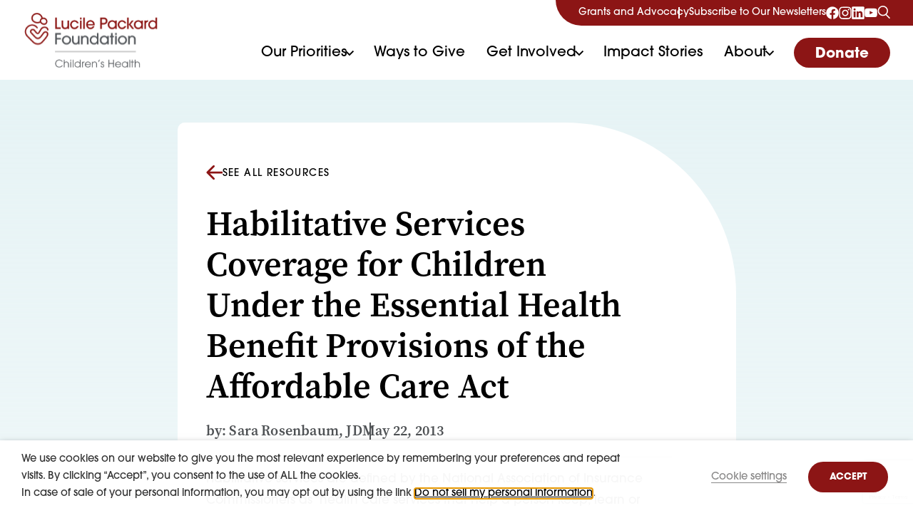

--- FILE ---
content_type: text/html; charset=UTF-8
request_url: https://lpfch.org/resource/habilitative-services-coverage-for-children-under-the-essential-health-benefit-provisions-of-the-affordable-care-act/
body_size: 27047
content:
<!doctype html>
<html lang="en-US">
  <head>
    <meta charset="utf-8">
    <meta name="viewport" content="width=device-width, initial-scale=1">
    <meta name='robots' content='index, follow, max-image-preview:large, max-snippet:-1, max-video-preview:-1' />

	<!-- This site is optimized with the Yoast SEO plugin v24.9 - https://yoast.com/wordpress/plugins/seo/ -->
	<title>Habilitative Services Coverage for Children Under the Essential Health Benefit Provisions    of the Affordable Care Act - Lucile Packard Foundation for Children&#039;s Health</title>
	<link rel="canonical" href="https://lpfch.org/resource/habilitative-services-coverage-for-children-under-the-essential-health-benefit-provisions-of-the-affordable-care-act/" />
	<meta property="og:locale" content="en_US" />
	<meta property="og:type" content="article" />
	<meta property="og:title" content="Habilitative Services Coverage for Children Under the Essential Health Benefit Provisions    of the Affordable Care Act - Lucile Packard Foundation for Children&#039;s Health" />
	<meta property="og:description" content="Sara Rosenbaum, the Harold and Jane Hirsh Professor of Health Law and Policy at the George Washington University School of Public Health and Health Services, analyzes how habilitative services may be covered under the Essential Health Benefits Provisions of the Affordable Care Act.&nbsp; The author notes that states will play a primary role in determining Essential Health Benefits, and that establishing state standards for health insurance plans sold in the individual and small group markets will be key to health policy for children with disabilities.&#xD;" />
	<meta property="og:url" content="https://lpfch.org/resource/habilitative-services-coverage-for-children-under-the-essential-health-benefit-provisions-of-the-affordable-care-act/" />
	<meta property="og:site_name" content="Lucile Packard Foundation for Children&#039;s Health" />
	<meta property="article:modified_time" content="2024-02-09T17:32:03+00:00" />
	<meta property="og:image" content="https://lpfch.org/wp-content/uploads/2024/01/habilitative-services-cover.gif" />
	<meta property="og:image:width" content="225" />
	<meta property="og:image:height" content="300" />
	<meta property="og:image:type" content="image/gif" />
	<meta name="twitter:card" content="summary_large_image" />
	<meta name="twitter:label1" content="Est. reading time" />
	<meta name="twitter:data1" content="1 minute" />
	<script type="application/ld+json" class="yoast-schema-graph">{"@context":"https://schema.org","@graph":[{"@type":"WebPage","@id":"https://lpfch.org/ja/resource/habilitative-services-coverage-for-children-under-the-essential-health-benefit-provisions-of-the-affordable-care-act/","url":"https://lpfch.org/ja/resource/habilitative-services-coverage-for-children-under-the-essential-health-benefit-provisions-of-the-affordable-care-act/","name":"Habilitative Services Coverage for Children Under the Essential Health Benefit Provisions of the Affordable Care Act - Lucile Packard Foundation for Children&#039;s Health","isPartOf":{"@id":"https://lpfch.org/tl/#website"},"primaryImageOfPage":{"@id":"https://lpfch.org/ja/resource/habilitative-services-coverage-for-children-under-the-essential-health-benefit-provisions-of-the-affordable-care-act/#primaryimage"},"image":{"@id":"https://lpfch.org/ja/resource/habilitative-services-coverage-for-children-under-the-essential-health-benefit-provisions-of-the-affordable-care-act/#primaryimage"},"thumbnailUrl":"https://lpfch.org/wp-content/uploads/2024/01/habilitative-services-cover.gif","datePublished":"2013-05-22T00:00:00+00:00","dateModified":"2024-02-09T17:32:03+00:00","breadcrumb":{"@id":"https://lpfch.org/ja/resource/habilitative-services-coverage-for-children-under-the-essential-health-benefit-provisions-of-the-affordable-care-act/#breadcrumb"},"inLanguage":"en-US","potentialAction":[{"@type":"ReadAction","target":["https://lpfch.org/ja/resource/habilitative-services-coverage-for-children-under-the-essential-health-benefit-provisions-of-the-affordable-care-act/"]}]},{"@type":"ImageObject","inLanguage":"en-US","@id":"https://lpfch.org/ja/resource/habilitative-services-coverage-for-children-under-the-essential-health-benefit-provisions-of-the-affordable-care-act/#primaryimage","url":"https://lpfch.org/wp-content/uploads/2024/01/habilitative-services-cover.gif","contentUrl":"https://lpfch.org/wp-content/uploads/2024/01/habilitative-services-cover.gif","width":225,"height":300},{"@type":"BreadcrumbList","@id":"https://lpfch.org/ja/resource/habilitative-services-coverage-for-children-under-the-essential-health-benefit-provisions-of-the-affordable-care-act/#breadcrumb","itemListElement":[{"@type":"ListItem","position":1,"name":"Home","item":"https://lpfch.org/"},{"@type":"ListItem","position":2,"name":"Habilitative Services&hellip;"}]},{"@type":"WebSite","@id":"https://lpfch.org/tl/#website","url":"https://lpfch.org/tl/","name":"Lucile Packard Foundation for Children&#039;s Health","description":"","potentialAction":[{"@type":"SearchAction","target":{"@type":"EntryPoint","urlTemplate":"https://lpfch.org/tl/?s={search_term_string}"},"query-input":{"@type":"PropertyValueSpecification","valueRequired":true,"valueName":"search_term_string"}}],"inLanguage":"en-US"}]}</script>
	<!-- / Yoast SEO plugin. -->


<link rel='dns-prefetch' href='//lpfch.org' />
<link rel='dns-prefetch' href='//www.google.com' />
<link rel='dns-prefetch' href='//use.typekit.net' />
<link rel="alternate" type="application/rss+xml" title="Lucile Packard Foundation for Children&#039;s Health &raquo; Habilitative Services Coverage for Children Under the Essential Health Benefit Provisions
      of the Affordable Care Act Comments Feed" href="https://lpfch.org/resource/habilitative-services-coverage-for-children-under-the-essential-health-benefit-provisions-of-the-affordable-care-act/feed/" />
<link rel="alternate" title="oEmbed (JSON)" type="application/json+oembed" href="https://lpfch.org/wp-json/oembed/1.0/embed?url=https%3A%2F%2Flpfch.org%2Fresource%2Fhabilitative-services-coverage-for-children-under-the-essential-health-benefit-provisions-of-the-affordable-care-act%2F" />
<link rel="alternate" title="oEmbed (XML)" type="text/xml+oembed" href="https://lpfch.org/wp-json/oembed/1.0/embed?url=https%3A%2F%2Flpfch.org%2Fresource%2Fhabilitative-services-coverage-for-children-under-the-essential-health-benefit-provisions-of-the-affordable-care-act%2F&#038;format=xml" />
<style id='wp-img-auto-sizes-contain-inline-css'>
img:is([sizes=auto i],[sizes^="auto," i]){contain-intrinsic-size:3000px 1500px}
/*# sourceURL=wp-img-auto-sizes-contain-inline-css */
</style>
<style id='wp-emoji-styles-inline-css'>

	img.wp-smiley, img.emoji {
		display: inline !important;
		border: none !important;
		box-shadow: none !important;
		height: 1em !important;
		width: 1em !important;
		margin: 0 0.07em !important;
		vertical-align: -0.1em !important;
		background: none !important;
		padding: 0 !important;
	}
/*# sourceURL=wp-emoji-styles-inline-css */
</style>
<style id='classic-theme-styles-inline-css'>
/*! This file is auto-generated */
.wp-block-button__link{color:#fff;background-color:#32373c;border-radius:9999px;box-shadow:none;text-decoration:none;padding:calc(.667em + 2px) calc(1.333em + 2px);font-size:1.125em}.wp-block-file__button{background:#32373c;color:#fff;text-decoration:none}
/*# sourceURL=/wp-includes/css/classic-themes.min.css */
</style>
<link rel='stylesheet' id='wow-modal-windows-pro-css' href='https://lpfch.org/wp-content/plugins/wow-modal-windows-pro/public/assets/css/modal-min.css?ver=5.5' media='all' />
<link rel='stylesheet' id='cookie-law-info-css' href='https://lpfch.org/wp-content/plugins/webtoffee-gdpr-cookie-consent/public/css/cookie-law-info-public.css?ver=2.6.5' media='all' />
<link rel='stylesheet' id='cookie-law-info-gdpr-css' href='https://lpfch.org/wp-content/plugins/webtoffee-gdpr-cookie-consent/public/css/cookie-law-info-gdpr.css?ver=2.6.5' media='all' />
<style id='cookie-law-info-gdpr-inline-css'>
.cli-modal-content, .cli-tab-content { background-color: #ffffff; }.cli-privacy-content-text, .cli-modal .cli-modal-dialog, .cli-tab-container p, a.cli-privacy-readmore { color: #000000; }.cli-tab-header { background-color: #f2f2f2; }.cli-tab-header, .cli-tab-header a.cli-nav-link,span.cli-necessary-caption,.cli-switch .cli-slider:after { color: #000000; }.cli-switch .cli-slider:before { background-color: #ffffff; }.cli-switch input:checked + .cli-slider:before { background-color: #ffffff; }.cli-switch .cli-slider { background-color: #e3e1e8; }.cli-switch input:checked + .cli-slider { background-color: #28a745; }.cli-modal-close svg { fill: #000000; }.cli-tab-footer .wt-cli-privacy-accept-all-btn { background-color: #00acad; color: #ffffff}.cli-tab-footer .wt-cli-privacy-accept-btn { background-color: #00acad; color: #ffffff}.cli-tab-header a:before{ border-right: 1px solid #000000; border-bottom: 1px solid #000000; }
/*# sourceURL=cookie-law-info-gdpr-inline-css */
</style>
<link rel='stylesheet' id='trp-language-switcher-v2-css' href='https://lpfch.org/wp-content/plugins/translatepress-multilingual/assets/css/trp-language-switcher-v2.css?ver=2.10.7' media='all' />
<link rel='stylesheet' id='sage/fonts-css-css' href='https://use.typekit.net/twm4fyw.css' media='all' />
<link rel='stylesheet' id='app/0-css' href='https://lpfch.org/wp-content/themes/lpf001/public/css/app.389666.css' media='all' />
<script src="https://lpfch.org/wp/wp-includes/js/jquery/jquery.min.js?ver=3.7.1" id="jquery-core-js"></script>
<script src="https://lpfch.org/wp/wp-includes/js/jquery/jquery-migrate.min.js?ver=3.4.1" id="jquery-migrate-js"></script>
<script id="cookie-law-info-js-extra">
var Cli_Data = {"nn_cookie_ids":[],"non_necessary_cookies":[],"cookielist":{"necessary":{"id":177,"status":true,"priority":0,"title":"Necessary","strict":true,"default_state":false,"ccpa_optout":false,"loadonstart":false},"functional":{"id":178,"status":true,"priority":5,"title":"Functional","strict":false,"default_state":false,"ccpa_optout":false,"loadonstart":false},"performance":{"id":179,"status":true,"priority":4,"title":"Performance","strict":false,"default_state":false,"ccpa_optout":false,"loadonstart":false},"analytics":{"id":180,"status":true,"priority":3,"title":"Analytics","strict":false,"default_state":false,"ccpa_optout":false,"loadonstart":false},"advertisement":{"id":181,"status":true,"priority":2,"title":"Advertisement","strict":false,"default_state":false,"ccpa_optout":false,"loadonstart":false},"others":{"id":182,"status":true,"priority":1,"title":"Others","strict":false,"default_state":false,"ccpa_optout":false,"loadonstart":false}},"ajax_url":"https://lpfch.org/wp/wp-admin/admin-ajax.php","current_lang":"en","security":"fa25a5e2e4","eu_countries":["GB"],"geoIP":"enabled","use_custom_geolocation_api":"","custom_geolocation_api":"https://geoip.cookieyes.com/geoip/checker/result.php","consentVersion":"1","strictlyEnabled":["necessary","obligatoire"],"cookieDomain":"","privacy_length":"250","ccpaEnabled":"1","ccpaRegionBased":"","ccpaBarEnabled":"1","ccpaType":"ccpa_gdpr","triggerDomRefresh":"","secure_cookies":""};
var log_object = {"ajax_url":"https://lpfch.org/wp/wp-admin/admin-ajax.php"};
//# sourceURL=cookie-law-info-js-extra
</script>
<script src="https://lpfch.org/wp-content/plugins/webtoffee-gdpr-cookie-consent/public/js/cookie-law-info-public.js?ver=2.6.5" id="cookie-law-info-js"></script>
<script id="cookie-law-info-ccpa-js-extra">
var ccpa_data = {"opt_out_prompt":"Do you really wish to opt out?","opt_out_confirm":"Confirm","opt_out_cancel":"Cancel"};
//# sourceURL=cookie-law-info-ccpa-js-extra
</script>
<script src="https://lpfch.org/wp-content/plugins/webtoffee-gdpr-cookie-consent/admin/modules/ccpa/assets/js/cookie-law-info-ccpa.js?ver=2.6.5" id="cookie-law-info-ccpa-js"></script>
<script src="https://lpfch.org/wp-content/plugins/translatepress-multilingual/assets/js/trp-frontend-language-switcher.js?ver=2.10.7" id="trp-language-switcher-js-v2-js"></script>
<link rel="https://api.w.org/" href="https://lpfch.org/wp-json/" /><link rel="EditURI" type="application/rsd+xml" title="RSD" href="https://lpfch.org/wp/xmlrpc.php?rsd" />
<meta name="generator" content="WordPress 6.9" />
<link rel='shortlink' href='https://lpfch.org/?p=12005' />
<link rel="alternate" hreflang="en-US" href="https://lpfch.org/resource/habilitative-services-coverage-for-children-under-the-essential-health-benefit-provisions-of-the-affordable-care-act/"/>
<link rel="alternate" hreflang="km" href="https://lpfch.org/km/resource/habilitative-services-coverage-for-children-under-the-essential-health-benefit-provisions-of-the-affordable-care-act/"/>
<link rel="alternate" hreflang="fa-IR" href="https://lpfch.org/fa/resource/habilitative-services-coverage-for-children-under-the-essential-health-benefit-provisions-of-the-affordable-care-act/"/>
<link rel="alternate" hreflang="hy" href="https://lpfch.org/hy/resource/habilitative-services-coverage-for-children-under-the-essential-health-benefit-provisions-of-the-affordable-care-act/"/>
<link rel="alternate" hreflang="ru-RU" href="https://lpfch.org/ru/resource/habilitative-services-coverage-for-children-under-the-essential-health-benefit-provisions-of-the-affordable-care-act/"/>
<link rel="alternate" hreflang="tl" href="https://lpfch.org/tl/resource/habilitative-services-coverage-for-children-under-the-essential-health-benefit-provisions-of-the-affordable-care-act/"/>
<link rel="alternate" hreflang="ja" href="https://lpfch.org/ja/resource/habilitative-services-coverage-for-children-under-the-essential-health-benefit-provisions-of-the-affordable-care-act/"/>
<link rel="alternate" hreflang="ar" href="https://lpfch.org/ar/resource/habilitative-services-coverage-for-children-under-the-essential-health-benefit-provisions-of-the-affordable-care-act/"/>
<link rel="alternate" hreflang="ko-KR" href="https://lpfch.org/ko/resource/habilitative-services-coverage-for-children-under-the-essential-health-benefit-provisions-of-the-affordable-care-act/"/>
<link rel="alternate" hreflang="vi" href="https://lpfch.org/vi/resource/habilitative-services-coverage-for-children-under-the-essential-health-benefit-provisions-of-the-affordable-care-act/"/>
<link rel="alternate" hreflang="zh-CN" href="https://lpfch.org/zh/resource/habilitative-services-coverage-for-children-under-the-essential-health-benefit-provisions-of-the-affordable-care-act/"/>
<link rel="alternate" hreflang="es-ES" href="https://lpfch.org/es/resource/habilitative-services-coverage-for-children-under-the-essential-health-benefit-provisions-of-the-affordable-care-act/"/>
<link rel="alternate" hreflang="en" href="https://lpfch.org/resource/habilitative-services-coverage-for-children-under-the-essential-health-benefit-provisions-of-the-affordable-care-act/"/>
<link rel="alternate" hreflang="fa" href="https://lpfch.org/fa/resource/habilitative-services-coverage-for-children-under-the-essential-health-benefit-provisions-of-the-affordable-care-act/"/>
<link rel="alternate" hreflang="ru" href="https://lpfch.org/ru/resource/habilitative-services-coverage-for-children-under-the-essential-health-benefit-provisions-of-the-affordable-care-act/"/>
<link rel="alternate" hreflang="ko" href="https://lpfch.org/ko/resource/habilitative-services-coverage-for-children-under-the-essential-health-benefit-provisions-of-the-affordable-care-act/"/>
<link rel="alternate" hreflang="zh" href="https://lpfch.org/zh/resource/habilitative-services-coverage-for-children-under-the-essential-health-benefit-provisions-of-the-affordable-care-act/"/>
<link rel="alternate" hreflang="es" href="https://lpfch.org/es/resource/habilitative-services-coverage-for-children-under-the-essential-health-benefit-provisions-of-the-affordable-care-act/"/>
        <script async="" src="https://giving.classy.org/embedded/api/sdk/js/14436"></script>
        <!-- Google Tag Manager -->
    <script type="text/plain" data-cli-class="cli-blocker-script" data-cli-label="Google Tag Manager"  data-cli-script-type="analytics" data-cli-block="true" data-cli-block-if-ccpa-optout="false" data-cli-element-position="head">(function(w,d,s,l,i){w[l]=w[l]||[];w[l].push({'gtm.start':
    new Date().getTime(),event:'gtm.js'});var f=d.getElementsByTagName(s)[0],
    j=d.createElement(s),dl=l!='dataLayer'?'&l='+l:'';j.async=true;j.src=
    'https://www.googletagmanager.com/gtm.js?id='+i+dl;f.parentNode.insertBefore(j,f);
    })(window,document,'script','dataLayer','GTM-PTVLT7D');</script>
    <!-- End Google Tag Manager -->

    <script type="text/javascript" src="//script.crazyegg.com/pages/scripts/0058/2258.js" async="async"></script>
    <link rel="icon" href="https://lpfch.org/wp-content/uploads/2024/02/cropped-lpf-favicon-32x32.png" sizes="32x32" />
<link rel="icon" href="https://lpfch.org/wp-content/uploads/2024/02/cropped-lpf-favicon-192x192.png" sizes="192x192" />
<link rel="apple-touch-icon" href="https://lpfch.org/wp-content/uploads/2024/02/cropped-lpf-favicon-180x180.png" />
<meta name="msapplication-TileImage" content="https://lpfch.org/wp-content/uploads/2024/02/cropped-lpf-favicon-270x270.png" />
  <style id='global-styles-inline-css'>
:root{--wp--preset--aspect-ratio--square: 1;--wp--preset--aspect-ratio--4-3: 4/3;--wp--preset--aspect-ratio--3-4: 3/4;--wp--preset--aspect-ratio--3-2: 3/2;--wp--preset--aspect-ratio--2-3: 2/3;--wp--preset--aspect-ratio--16-9: 16/9;--wp--preset--aspect-ratio--9-16: 9/16;--wp--preset--color--black: #000000;--wp--preset--color--cyan-bluish-gray: #abb8c3;--wp--preset--color--white: #ffffff;--wp--preset--color--pale-pink: #f78da7;--wp--preset--color--vivid-red: #cf2e2e;--wp--preset--color--luminous-vivid-orange: #ff6900;--wp--preset--color--luminous-vivid-amber: #fcb900;--wp--preset--color--light-green-cyan: #7bdcb5;--wp--preset--color--vivid-green-cyan: #00d084;--wp--preset--color--pale-cyan-blue: #8ed1fc;--wp--preset--color--vivid-cyan-blue: #0693e3;--wp--preset--color--vivid-purple: #9b51e0;--wp--preset--gradient--vivid-cyan-blue-to-vivid-purple: linear-gradient(135deg,rgb(6,147,227) 0%,rgb(155,81,224) 100%);--wp--preset--gradient--light-green-cyan-to-vivid-green-cyan: linear-gradient(135deg,rgb(122,220,180) 0%,rgb(0,208,130) 100%);--wp--preset--gradient--luminous-vivid-amber-to-luminous-vivid-orange: linear-gradient(135deg,rgb(252,185,0) 0%,rgb(255,105,0) 100%);--wp--preset--gradient--luminous-vivid-orange-to-vivid-red: linear-gradient(135deg,rgb(255,105,0) 0%,rgb(207,46,46) 100%);--wp--preset--gradient--very-light-gray-to-cyan-bluish-gray: linear-gradient(135deg,rgb(238,238,238) 0%,rgb(169,184,195) 100%);--wp--preset--gradient--cool-to-warm-spectrum: linear-gradient(135deg,rgb(74,234,220) 0%,rgb(151,120,209) 20%,rgb(207,42,186) 40%,rgb(238,44,130) 60%,rgb(251,105,98) 80%,rgb(254,248,76) 100%);--wp--preset--gradient--blush-light-purple: linear-gradient(135deg,rgb(255,206,236) 0%,rgb(152,150,240) 100%);--wp--preset--gradient--blush-bordeaux: linear-gradient(135deg,rgb(254,205,165) 0%,rgb(254,45,45) 50%,rgb(107,0,62) 100%);--wp--preset--gradient--luminous-dusk: linear-gradient(135deg,rgb(255,203,112) 0%,rgb(199,81,192) 50%,rgb(65,88,208) 100%);--wp--preset--gradient--pale-ocean: linear-gradient(135deg,rgb(255,245,203) 0%,rgb(182,227,212) 50%,rgb(51,167,181) 100%);--wp--preset--gradient--electric-grass: linear-gradient(135deg,rgb(202,248,128) 0%,rgb(113,206,126) 100%);--wp--preset--gradient--midnight: linear-gradient(135deg,rgb(2,3,129) 0%,rgb(40,116,252) 100%);--wp--preset--font-size--small: 13px;--wp--preset--font-size--medium: 20px;--wp--preset--font-size--large: 36px;--wp--preset--font-size--x-large: 42px;--wp--preset--spacing--20: 0.44rem;--wp--preset--spacing--30: 0.67rem;--wp--preset--spacing--40: 1rem;--wp--preset--spacing--50: 1.5rem;--wp--preset--spacing--60: 2.25rem;--wp--preset--spacing--70: 3.38rem;--wp--preset--spacing--80: 5.06rem;--wp--preset--shadow--natural: 6px 6px 9px rgba(0, 0, 0, 0.2);--wp--preset--shadow--deep: 12px 12px 50px rgba(0, 0, 0, 0.4);--wp--preset--shadow--sharp: 6px 6px 0px rgba(0, 0, 0, 0.2);--wp--preset--shadow--outlined: 6px 6px 0px -3px rgb(255, 255, 255), 6px 6px rgb(0, 0, 0);--wp--preset--shadow--crisp: 6px 6px 0px rgb(0, 0, 0);}:where(.is-layout-flex){gap: 0.5em;}:where(.is-layout-grid){gap: 0.5em;}body .is-layout-flex{display: flex;}.is-layout-flex{flex-wrap: wrap;align-items: center;}.is-layout-flex > :is(*, div){margin: 0;}body .is-layout-grid{display: grid;}.is-layout-grid > :is(*, div){margin: 0;}:where(.wp-block-columns.is-layout-flex){gap: 2em;}:where(.wp-block-columns.is-layout-grid){gap: 2em;}:where(.wp-block-post-template.is-layout-flex){gap: 1.25em;}:where(.wp-block-post-template.is-layout-grid){gap: 1.25em;}.has-black-color{color: var(--wp--preset--color--black) !important;}.has-cyan-bluish-gray-color{color: var(--wp--preset--color--cyan-bluish-gray) !important;}.has-white-color{color: var(--wp--preset--color--white) !important;}.has-pale-pink-color{color: var(--wp--preset--color--pale-pink) !important;}.has-vivid-red-color{color: var(--wp--preset--color--vivid-red) !important;}.has-luminous-vivid-orange-color{color: var(--wp--preset--color--luminous-vivid-orange) !important;}.has-luminous-vivid-amber-color{color: var(--wp--preset--color--luminous-vivid-amber) !important;}.has-light-green-cyan-color{color: var(--wp--preset--color--light-green-cyan) !important;}.has-vivid-green-cyan-color{color: var(--wp--preset--color--vivid-green-cyan) !important;}.has-pale-cyan-blue-color{color: var(--wp--preset--color--pale-cyan-blue) !important;}.has-vivid-cyan-blue-color{color: var(--wp--preset--color--vivid-cyan-blue) !important;}.has-vivid-purple-color{color: var(--wp--preset--color--vivid-purple) !important;}.has-black-background-color{background-color: var(--wp--preset--color--black) !important;}.has-cyan-bluish-gray-background-color{background-color: var(--wp--preset--color--cyan-bluish-gray) !important;}.has-white-background-color{background-color: var(--wp--preset--color--white) !important;}.has-pale-pink-background-color{background-color: var(--wp--preset--color--pale-pink) !important;}.has-vivid-red-background-color{background-color: var(--wp--preset--color--vivid-red) !important;}.has-luminous-vivid-orange-background-color{background-color: var(--wp--preset--color--luminous-vivid-orange) !important;}.has-luminous-vivid-amber-background-color{background-color: var(--wp--preset--color--luminous-vivid-amber) !important;}.has-light-green-cyan-background-color{background-color: var(--wp--preset--color--light-green-cyan) !important;}.has-vivid-green-cyan-background-color{background-color: var(--wp--preset--color--vivid-green-cyan) !important;}.has-pale-cyan-blue-background-color{background-color: var(--wp--preset--color--pale-cyan-blue) !important;}.has-vivid-cyan-blue-background-color{background-color: var(--wp--preset--color--vivid-cyan-blue) !important;}.has-vivid-purple-background-color{background-color: var(--wp--preset--color--vivid-purple) !important;}.has-black-border-color{border-color: var(--wp--preset--color--black) !important;}.has-cyan-bluish-gray-border-color{border-color: var(--wp--preset--color--cyan-bluish-gray) !important;}.has-white-border-color{border-color: var(--wp--preset--color--white) !important;}.has-pale-pink-border-color{border-color: var(--wp--preset--color--pale-pink) !important;}.has-vivid-red-border-color{border-color: var(--wp--preset--color--vivid-red) !important;}.has-luminous-vivid-orange-border-color{border-color: var(--wp--preset--color--luminous-vivid-orange) !important;}.has-luminous-vivid-amber-border-color{border-color: var(--wp--preset--color--luminous-vivid-amber) !important;}.has-light-green-cyan-border-color{border-color: var(--wp--preset--color--light-green-cyan) !important;}.has-vivid-green-cyan-border-color{border-color: var(--wp--preset--color--vivid-green-cyan) !important;}.has-pale-cyan-blue-border-color{border-color: var(--wp--preset--color--pale-cyan-blue) !important;}.has-vivid-cyan-blue-border-color{border-color: var(--wp--preset--color--vivid-cyan-blue) !important;}.has-vivid-purple-border-color{border-color: var(--wp--preset--color--vivid-purple) !important;}.has-vivid-cyan-blue-to-vivid-purple-gradient-background{background: var(--wp--preset--gradient--vivid-cyan-blue-to-vivid-purple) !important;}.has-light-green-cyan-to-vivid-green-cyan-gradient-background{background: var(--wp--preset--gradient--light-green-cyan-to-vivid-green-cyan) !important;}.has-luminous-vivid-amber-to-luminous-vivid-orange-gradient-background{background: var(--wp--preset--gradient--luminous-vivid-amber-to-luminous-vivid-orange) !important;}.has-luminous-vivid-orange-to-vivid-red-gradient-background{background: var(--wp--preset--gradient--luminous-vivid-orange-to-vivid-red) !important;}.has-very-light-gray-to-cyan-bluish-gray-gradient-background{background: var(--wp--preset--gradient--very-light-gray-to-cyan-bluish-gray) !important;}.has-cool-to-warm-spectrum-gradient-background{background: var(--wp--preset--gradient--cool-to-warm-spectrum) !important;}.has-blush-light-purple-gradient-background{background: var(--wp--preset--gradient--blush-light-purple) !important;}.has-blush-bordeaux-gradient-background{background: var(--wp--preset--gradient--blush-bordeaux) !important;}.has-luminous-dusk-gradient-background{background: var(--wp--preset--gradient--luminous-dusk) !important;}.has-pale-ocean-gradient-background{background: var(--wp--preset--gradient--pale-ocean) !important;}.has-electric-grass-gradient-background{background: var(--wp--preset--gradient--electric-grass) !important;}.has-midnight-gradient-background{background: var(--wp--preset--gradient--midnight) !important;}.has-small-font-size{font-size: var(--wp--preset--font-size--small) !important;}.has-medium-font-size{font-size: var(--wp--preset--font-size--medium) !important;}.has-large-font-size{font-size: var(--wp--preset--font-size--large) !important;}.has-x-large-font-size{font-size: var(--wp--preset--font-size--x-large) !important;}
/*# sourceURL=global-styles-inline-css */
</style>
<link rel='stylesheet' id='cookie-law-info-table-css' href='https://lpfch.org/wp-content/plugins/webtoffee-gdpr-cookie-consent/public/css/cookie-law-info-table.css?ver=2.6.5' media='all' />
</head>

  <body class="wp-singular publication-template-default single single-publication postid-12005 wp-embed-responsive wp-theme-lpf001 translatepress-en_US habilitative-services-coverage-for-children-under-the-essential-health-benefit-provisions-of-the-affordable-care-act">
        <!-- Google Tag Manager (noscript) -->
    <noscript><iframe data-cli-class="cli-blocker-script" data-cli-label="Google Tag Manager"  data-cli-script-type="analytics" data-cli-block="true" data-cli-block-if-ccpa-optout="false" data-cli-element-position="body" data-cli-placeholder="Accept &lt;a class=&quot;cli_manage_current_consent&quot; tabindex=&quot;0&quot;&gt;Analytics&lt;/a&gt; cookies to view the content." data-cli-src="https://www.googletagmanager.com/ns.html?id=GTM-PTVLT7D"
    height="0" width="0" style="display:none;visibility:hidden"></iframe></noscript>
    <!-- End Google Tag Manager (noscript) -->
        
    <div id="app">
      <a class="visually-hidden-focusable" href="#main">
  Skip to content
</a>

<header class="header">
  <div class="header-wrapper">
          <a class="header-brand fade-menu has-single-logo" href="https://lpfch.org/" aria-label="Lucile Packard Foundation for Children&#039;s Health">
        <img width="246" height="105" src="https://lpfch.org/wp-content/uploads/2023/12/header-logo.svg" class="attachment-medium size-medium" alt="" decoding="async" />
      </a>
    
    <div class="header-mobile">
      <button
        class="search-toggler header-search-button"
        aria-label="Search"
      >
        <svg width="18" height="19" viewBox="0 0 18 19" fill="none" xmlns="http://www.w3.org/2000/svg">
<circle cx="7.2" cy="7.2" r="6.4" transform="matrix(-1 0 0 1 15 0)" stroke="currentColor" stroke-width="1.6"/>
<line y1="-0.8" x2="7.83257" y2="-0.8" transform="matrix(0.707107 0.707107 0.707107 -0.707107 12.4609 11.667)" stroke="currentColor" stroke-width="1.6"/>
</svg>      </button>

      <button
        id="menu-toggler"
        aria-label="Toggle navigation"
        aria-controls="menu-main-navigation"
      >
      </button>
    </div>

    <div class="header-container" id="menu-main-navigation">
      <button id="header-back"><svg width="16" height="10" viewBox="0 0 16 10" fill="none" xmlns="http://www.w3.org/2000/svg">
<path d="M9.024 0.851562L16 9.23252H13.728L8.032 2.26452L2.24 9.23252H0L6.976 0.851562H9.024Z" fill="currentColor"/>
</svg> Back</button>
      <div class="header-top fade-menu">
                  <nav class="header-top-nav" aria-label="Header Top Navigation">
            <ul id="menu-header-top-navigation" class="nav"><li id="menu-item-4233" class="menu-item menu-item-type-post_type menu-item-object-page menu-item-4233"><a href="https://lpfch.org/program-for-children-and-youth-with-special-health-care-needs/">Grants and Advocacy</a></li>
<li id="menu-item-1382" class="menu-item menu-item-type-post_type menu-item-object-page menu-item-1382"><a href="https://lpfch.org/newsletter/">Subscribe to Our Newsletters</a></li>
</ul>
          </nav>
        
        <ul class="social-links">
      <li>
      <a href="https://www.facebook.com/LucilePackardFoundation/" target="_blank" aria-label="Visit our facebook page" rel="noopener noreferrer">
        <svg width="44" height="44" viewBox="0 0 44 44" fill="none" xmlns="http://www.w3.org/2000/svg">
<path d="M43.5 22.3279C43.5 10.4538 33.8741 0.827881 22 0.827881C10.1259 0.827881 0.5 10.4538 0.5 22.3279C0.5 33.059 8.3622 41.9538 18.6406 43.5667V28.5427H13.1816V22.3279H18.6406V17.5912C18.6406 12.2027 21.8505 9.22632 26.7615 9.22632C29.1131 9.22632 31.5742 9.64624 31.5742 9.64624V14.9373H28.8632C26.1925 14.9373 25.3594 16.5947 25.3594 18.2966V22.3279H31.3223L30.369 28.5427H25.3594V43.5667C35.6378 41.9538 43.5 33.059 43.5 22.3279Z" fill="currentColor"/>
</svg>      </a>
    </li>
      <li>
      <a href="https://www.instagram.com/lucilepackardfoundation/?hl=en" target="_blank" aria-label="Visit our instagram page" rel="noopener noreferrer">
        <svg width="44" height="44" viewBox="0 0 44 44" fill="none" xmlns="http://www.w3.org/2000/svg">
<g clip-path="url(#clip0_692_11619)">
<path d="M22 4.69956C27.7445 4.69956 28.4248 4.72476 30.684 4.82554C32.7836 4.91792 33.9174 5.27066 34.6732 5.5646C35.6727 5.95093 36.3949 6.42124 37.1424 7.1687C37.8982 7.92456 38.3602 8.63843 38.7465 9.63784C39.0404 10.3937 39.3932 11.5359 39.4855 13.6271C39.5863 15.8947 39.6115 16.575 39.6115 22.3111C39.6115 28.0556 39.5863 28.7359 39.4855 30.9951C39.3932 33.0947 39.0404 34.2285 38.7465 34.9843C38.3602 35.9837 37.8898 36.706 37.1424 37.4535C36.3865 38.2093 35.6727 38.6712 34.6732 39.0576C33.9174 39.3515 32.7752 39.7043 30.684 39.7966C28.4164 39.8974 27.7361 39.9226 22 39.9226C16.2555 39.9226 15.5752 39.8974 13.316 39.7966C11.2164 39.7043 10.0826 39.3515 9.32676 39.0576C8.32734 38.6712 7.60508 38.2009 6.85762 37.4535C6.10176 36.6976 5.63984 35.9837 5.25352 34.9843C4.95957 34.2285 4.60684 33.0863 4.51445 30.9951C4.41367 28.7275 4.38848 28.0472 4.38848 22.3111C4.38848 16.5666 4.41367 15.8863 4.51445 13.6271C4.60684 11.5275 4.95957 10.3937 5.25352 9.63784C5.63984 8.63843 6.11016 7.91616 6.85762 7.1687C7.61348 6.41284 8.32734 5.95093 9.32676 5.5646C10.0826 5.27066 11.2248 4.91792 13.316 4.82554C15.5752 4.72476 16.2555 4.69956 22 4.69956ZM22 0.827881C16.1631 0.827881 15.4324 0.853076 13.1396 0.953857C10.8553 1.05464 9.28477 1.42417 7.92422 1.95327C6.50488 2.50757 5.30391 3.23823 4.11133 4.43921C2.91035 5.63179 2.17969 6.83277 1.62539 8.2437C1.09629 9.61265 0.726758 11.1748 0.625977 13.4591C0.525195 15.7603 0.5 16.491 0.5 22.3279C0.5 28.1648 0.525195 28.8955 0.625977 31.1882C0.726758 33.4726 1.09629 35.0431 1.62539 36.4037C2.17969 37.823 2.91035 39.024 4.11133 40.2166C5.30391 41.4091 6.50488 42.1482 7.91582 42.6941C9.28477 43.2232 10.8469 43.5927 13.1313 43.6935C15.424 43.7943 16.1547 43.8195 21.9916 43.8195C27.8285 43.8195 28.5592 43.7943 30.852 43.6935C33.1363 43.5927 34.7068 43.2232 36.0674 42.6941C37.4783 42.1482 38.6793 41.4091 39.8719 40.2166C41.0645 39.024 41.8035 37.823 42.3494 36.4121C42.8785 35.0431 43.248 33.481 43.3488 31.1966C43.4496 28.9039 43.4748 28.1732 43.4748 22.3363C43.4748 16.4994 43.4496 15.7687 43.3488 13.4759C43.248 11.1916 42.8785 9.62105 42.3494 8.2605C41.8203 6.83276 41.0896 5.63179 39.8887 4.43921C38.6961 3.24663 37.4951 2.50757 36.0842 1.96167C34.7152 1.43257 33.1531 1.06304 30.8688 0.962256C28.5676 0.853076 27.8369 0.827881 22 0.827881Z" fill="currentColor"/>
<path d="M21.9971 11.2839C15.8998 11.2839 10.9531 16.2306 10.9531 22.3279C10.9531 28.4251 15.8998 33.3718 21.9971 33.3718C28.0943 33.3718 33.041 28.4251 33.041 22.3279C33.041 16.2306 28.0943 11.2839 21.9971 11.2839ZM21.9971 29.4917C18.0414 29.4917 14.8332 26.2835 14.8332 22.3279C14.8332 18.3722 18.0414 15.164 21.9971 15.164C25.9527 15.164 29.1609 18.3722 29.1609 22.3279C29.1609 26.2835 25.9527 29.4917 21.9971 29.4917Z" fill="currentColor"/>
<path d="M36.0551 10.8474C36.0551 12.2751 34.8961 13.4257 33.4768 13.4257C32.049 13.4257 30.8984 12.2667 30.8984 10.8474C30.8984 9.41963 32.0574 8.26904 33.4768 8.26904C34.8961 8.26904 36.0551 9.42803 36.0551 10.8474Z" fill="currentColor"/>
</g>
<defs>
<clipPath id="clip0_692_11619">
<rect width="43" height="43" fill="currentColor" transform="translate(0.5 0.827881)"/>
</clipPath>
</defs>
</svg>      </a>
    </li>
      <li>
      <a href="https://www.linkedin.com/company/lucilepackardfoundation" target="_blank" aria-label="Visit our linkedin page" rel="noopener noreferrer">
        <svg width="44" height="44" viewBox="0 0 44 44" fill="none" xmlns="http://www.w3.org/2000/svg">
<path d="M40.317 0.827881H3.67461C1.91934 0.827881 0.5 2.21362 0.5 3.9269V40.7205C0.5 42.4337 1.91934 43.8279 3.67461 43.8279H40.317C42.0723 43.8279 43.5 42.4337 43.5 40.7289V3.9269C43.5 2.21362 42.0723 0.827881 40.317 0.827881ZM13.2572 37.4703H6.87441V16.9445H13.2572V37.4703ZM10.0658 14.1478C8.0166 14.1478 6.36211 12.4933 6.36211 10.4525C6.36211 8.41167 8.0166 6.75718 10.0658 6.75718C12.1066 6.75718 13.7611 8.41167 13.7611 10.4525C13.7611 12.4849 12.1066 14.1478 10.0658 14.1478ZM37.1424 37.4703H30.768V27.4929C30.768 25.1162 30.726 22.0507 27.4506 22.0507C24.1332 22.0507 23.6293 24.6458 23.6293 27.325V37.4703H17.2633V16.9445H23.3773V19.7496H23.4613C24.3096 18.1371 26.3924 16.4322 29.4914 16.4322C35.9498 16.4322 37.1424 20.6818 37.1424 26.208V37.4703Z" fill="currentColor"/>
</svg>      </a>
    </li>
      <li>
      <a href="https://www.youtube.com/user/packardchildrenshosp" target="_blank" aria-label="Visit our youtube page" rel="noopener noreferrer">
        <svg width="44" height="31" viewBox="0 0 44 31" fill="none" xmlns="http://www.w3.org/2000/svg">
<path d="M43.0717 6.72773C43.0717 6.72773 42.6518 3.76309 41.3584 2.46133C39.7207 0.748047 37.8898 0.739648 37.05 0.638867C31.0367 0.202148 22.0084 0.202148 22.0084 0.202148H21.9916C21.9916 0.202148 12.9633 0.202148 6.95 0.638867C6.11016 0.739648 4.2793 0.748047 2.6416 2.46133C1.34824 3.76309 0.936719 6.72773 0.936719 6.72773C0.936719 6.72773 0.5 10.2131 0.5 13.69V16.9486C0.5 20.4256 0.92832 23.9109 0.92832 23.9109C0.92832 23.9109 1.34824 26.8756 2.6332 28.1773C4.2709 29.8906 6.4209 29.8318 7.37832 30.0166C10.8217 30.3441 22 30.4449 22 30.4449C22 30.4449 31.0367 30.4281 37.05 29.9998C37.8898 29.899 39.7207 29.8906 41.3584 28.1773C42.6518 26.8756 43.0717 23.9109 43.0717 23.9109C43.0717 23.9109 43.5 20.434 43.5 16.9486V13.69C43.5 10.2131 43.0717 6.72773 43.0717 6.72773ZM17.5572 20.9043V8.81894L29.1723 14.8826L17.5572 20.9043Z" fill="currentColor"/>
</svg>      </a>
    </li>
  </ul>

        <button
          class="search-toggler header-search-button"
          aria-label="Search"
        >
          <svg width="18" height="19" viewBox="0 0 18 19" fill="none" xmlns="http://www.w3.org/2000/svg">
<circle cx="7.2" cy="7.2" r="6.4" transform="matrix(-1 0 0 1 15 0)" stroke="currentColor" stroke-width="1.6"/>
<line y1="-0.8" x2="7.83257" y2="-0.8" transform="matrix(0.707107 0.707107 0.707107 -0.707107 12.4609 11.667)" stroke="currentColor" stroke-width="1.6"/>
</svg>        </button>
      </div>

      <div class="header-primary fade-menu">
                  <nav class="header-primary-nav" aria-label="Primary Navigation">
            <ul id="menu-primary-navigation" class="nav"><li id="menu-item-435" class="menu-item menu-item-type-custom menu-item-object-custom menu-item-has-children menu-item-435"><span>Our Priorities</span>
<ul class="sub-menu">
	<li id="menu-item-1364" class="menu-item menu-item-type-custom menu-item-object-custom menu-item-has-children menu-item-1364">
	<ul class="sub-menu">
		<li id="menu-item-12316" class="menu-item menu-item-type-custom menu-item-object-custom is-eyebrow menu-item-12316"><a class="nav-link" href="https://lpfch.org/what-we-do/">What We Do</a></li>
		<li id="menu-item-4049" class="menu-item menu-item-type-custom menu-item-object-custom is-tab-link menu-item-4049"><a class="nav-link" href="https://lpfch.org/what-we-do/?tab=support-extraordinary-care">Support world-class care</a></li>
		<li id="menu-item-4050" class="menu-item menu-item-type-custom menu-item-object-custom is-tab-link menu-item-4050"><a class="nav-link" href="https://lpfch.org/what-we-do/?tab=fuel-innovative-research">Fuel innovative research</a></li>
		<li id="menu-item-4051" class="menu-item menu-item-type-custom menu-item-object-custom is-tab-link menu-item-4051"><a class="nav-link" href="https://lpfch.org/what-we-do/?tab=drive-health-care-systems-change">Drive systems change</a></li>
	</ul>
</li>
	<li id="menu-item-1369" class="menu-item menu-item-type-custom menu-item-object-custom menu-item-has-children menu-item-1369">
	<ul class="sub-menu">
		<li id="menu-item-12317" class="menu-item menu-item-type-custom menu-item-object-custom is-eyebrow menu-item-12317"><a class="nav-link" href="https://lpfch.org/giving-initiatives-more/">Fundraising Focus Areas</a></li>
		<li id="menu-item-1370" class="menu-item menu-item-type-post_type menu-item-object-page menu-item-1370"><a class="nav-link" href="https://lpfch.org/pediatric-cancer/">Cancer</a></li>
		<li id="menu-item-1371" class="menu-item menu-item-type-post_type menu-item-object-page menu-item-1371"><a class="nav-link" href="https://lpfch.org/heart/">Heart</a></li>
		<li id="menu-item-1372" class="menu-item menu-item-type-post_type menu-item-object-page menu-item-1372"><a class="nav-link" href="https://lpfch.org/mothers-and-babies/">Moms &#038; Babies</a></li>
		<li id="menu-item-8213" class="menu-item menu-item-type-post_type menu-item-object-page menu-item-8213"><a class="nav-link" href="https://lpfch.org/health-equity/">Health Equity</a></li>
	</ul>
</li>
	<li id="menu-item-1365" class="menu-item menu-item-type-custom menu-item-object-custom menu-item-has-children menu-item-1365">
	<ul class="sub-menu">
		<li id="menu-item-1357" class="menu-item menu-item-type-post_type menu-item-object-page is-box menu-item-1357"><div><p class="title">Children and Youth with Special Health Care Needs</p>  <ul class="box-links"><li><a class="nav-link" href="https://lpfch.org/program-for-children-and-youth-with-special-health-care-needs/resource-library/">Resource Library</a></li><li><a class="nav-link" href="https://lpfch.org/program-for-children-and-youth-with-special-health-care-needs/grants/">Grantmaking</a></li><li><a class="nav-link" href="https://lpfch.org/program-for-children-and-youth-with-special-health-care-needs/grants-awarded/">Grants Awarded</a></li></ul> <a href="https://lpfch.org/program-for-children-and-youth-with-special-health-care-needs/" class="nav-link btn-text">Learn more <svg width="25" height="23" viewBox="0 0 25 23" fill="none" xmlns="http://www.w3.org/2000/svg"><path d="M24.0607 13.0607C24.6464 12.4749 24.6464 11.5251 24.0607 10.9393L14.5147 1.3934C13.9289 0.807611 12.9792 0.807611 12.3934 1.3934C11.8076 1.97919 11.8076 2.92893 12.3934 3.51472L20.8787 12L12.3934 20.4853C11.8076 21.0711 11.8076 22.0208 12.3934 22.6066C12.9792 23.1924 13.9289 23.1924 14.5147 22.6066L24.0607 13.0607ZM0 13.5H23V10.5H0V13.5Z" fill="currentColor"/></svg></a></div></li>
	</ul>
</li>
</ul>
</li>
<li id="menu-item-418" class="menu-item menu-item-type-post_type menu-item-object-page menu-item-418"><a class="nav-link" href="https://lpfch.org/ways-to-give/">Ways to Give</a></li>
<li id="menu-item-438" class="menu-item menu-item-type-custom menu-item-object-custom menu-item-has-children menu-item-438"><span>Get Involved</span>
<ul class="sub-menu">
	<li id="menu-item-1373" class="menu-item menu-item-type-custom menu-item-object-custom menu-item-has-children menu-item-1373">
	<ul class="sub-menu">
		<li id="menu-item-1376" class="menu-item menu-item-type-post_type menu-item-object-page menu-item-1376"><a class="nav-link" href="https://lpfch.org/fundraise/">Start a Fundraiser</a></li>
		<li id="menu-item-1374" class="menu-item menu-item-type-post_type menu-item-object-page menu-item-1374"><a class="nav-link" href="https://lpfch.org/events/">Attend an Event</a></li>
		<li id="menu-item-1375" class="menu-item menu-item-type-post_type menu-item-object-page menu-item-1375"><a class="nav-link" href="https://lpfch.org/volunteer/">Volunteer</a></li>
		<li id="menu-item-22870" class="menu-item menu-item-type-post_type menu-item-object-page menu-item-22870"><a class="nav-link" href="https://lpfch.org/clinical-partners-in-philanthropy/">Clinical Partners in Philanthropy</a></li>
	</ul>
</li>
	<li id="menu-item-1381" class="menu-item menu-item-type-custom menu-item-object-custom menu-item-has-children menu-item-1381">
	<ul class="sub-menu">
		<li id="menu-item-8743" class="menu-item menu-item-type-post_type menu-item-object-page is-box menu-item-8743"><div><p class="title">Get Informed</p> <p class="description">Learn about the critical issues facing children and youth with special health care needs.</p>  <a href="https://lpfch.org/program-for-children-and-youth-with-special-health-care-needs/resource-library/" class="nav-link btn-text">Browse the Resource Library <svg width="25" height="23" viewBox="0 0 25 23" fill="none" xmlns="http://www.w3.org/2000/svg"><path d="M24.0607 13.0607C24.6464 12.4749 24.6464 11.5251 24.0607 10.9393L14.5147 1.3934C13.9289 0.807611 12.9792 0.807611 12.3934 1.3934C11.8076 1.97919 11.8076 2.92893 12.3934 3.51472L20.8787 12L12.3934 20.4853C11.8076 21.0711 11.8076 22.0208 12.3934 22.6066C12.9792 23.1924 13.9289 23.1924 14.5147 22.6066L24.0607 13.0607ZM0 13.5H23V10.5H0V13.5Z" fill="currentColor"/></svg></a></div></li>
	</ul>
</li>
</ul>
</li>
<li id="menu-item-1387" class="menu-item menu-item-type-post_type menu-item-object-page menu-item-1387"><a class="nav-link" href="https://lpfch.org/impact-stories/">Impact Stories</a></li>
<li id="menu-item-419" class="menu-item menu-item-type-post_type menu-item-object-page menu-item-has-children menu-item-419"><span>About</span>
<ul class="sub-menu">
	<li id="menu-item-1377" class="menu-item menu-item-type-custom menu-item-object-custom menu-item-has-children menu-item-1377">
	<ul class="sub-menu">
		<li id="menu-item-4124" class="menu-item menu-item-type-custom menu-item-object-custom menu-item-4124"><a class="nav-link" href="https://lpfch.org/about/?tab=vision-and-mission">Mission and Vision</a></li>
		<li id="menu-item-7429" class="menu-item menu-item-type-custom menu-item-object-custom menu-item-7429"><a class="nav-link" href="https://lpfch.org/about/?tab=commitment-to-health-equity">Commitment to Health Equity</a></li>
		<li id="menu-item-1379" class="menu-item menu-item-type-post_type menu-item-object-page menu-item-1379"><a class="nav-link" href="https://lpfch.org/history/">History</a></li>
	</ul>
</li>
	<li id="menu-item-1378" class="menu-item menu-item-type-custom menu-item-object-custom menu-item-has-children is-small menu-item-1378">
	<ul class="sub-menu">
		<li id="menu-item-4052" class="menu-item menu-item-type-custom menu-item-object-custom is-tab-link menu-item-4052"><a class="nav-link" href="https://lpfch.org/about/?tab=board-of-directors">Board of Directors</a></li>
		<li id="menu-item-4053" class="menu-item menu-item-type-custom menu-item-object-custom is-tab-link menu-item-4053"><a class="nav-link" href="https://lpfch.org/about/?tab=leadership">Leadership</a></li>
		<li id="menu-item-4054" class="menu-item menu-item-type-custom menu-item-object-custom is-tab-link menu-item-4054"><a class="nav-link" href="https://lpfch.org/about/?tab=financial-information">Financials</a></li>
		<li id="menu-item-4055" class="menu-item menu-item-type-post_type menu-item-object-page menu-item-4055"><a class="nav-link" href="https://lpfch.org/donor-publications/">Publications</a></li>
		<li id="menu-item-4056" class="menu-item menu-item-type-post_type menu-item-object-page menu-item-4056"><a class="nav-link" href="https://lpfch.org/press/">Press</a></li>
		<li id="menu-item-4108" class="menu-item menu-item-type-post_type menu-item-object-page menu-item-4108"><a class="nav-link" href="https://lpfch.org/careers/">Careers</a></li>
	</ul>
</li>
</ul>
</li>
<li id="menu-item-440" class="menu-item menu-item-type-custom menu-item-object-custom is-button menu-item-440"><a class="nav-link" href="?campaign=684784">Donate</a></li>
</ul>
          </nav>
              </div>
    </div>

    <div class="header-search-container">
      <form role="search" method="get" class="search-form" action="https://lpfch.org/">
  <label>
    <span class="visually-hidden-focusable">
      Search for:
    </span>

    <input
      type="search"
      placeholder="Search by keyword, giving type, etc"
      value=""
      name="s"
    >
  </label>

  <button aria-label="Search"><svg width="18" height="19" viewBox="0 0 18 19" fill="none" xmlns="http://www.w3.org/2000/svg">
<circle cx="7.2" cy="7.2" r="6.4" transform="matrix(-1 0 0 1 15 0)" stroke="currentColor" stroke-width="1.6"/>
<line y1="-0.8" x2="7.83257" y2="-0.8" transform="matrix(0.707107 0.707107 0.707107 -0.707107 12.4609 11.667)" stroke="currentColor" stroke-width="1.6"/>
</svg></button>
</form>

    </div>
  </div>
</header>

  <main id="main" class="main">
                 <article class="post-12005 publication type-publication status-publish has-post-thumbnail hentry content_type-issue-briefs focus_area-systems-and-standards">
    <div class="single-post-wrapper  has-image ">
        <div class="single-post-container">
            <div class="single-post-content">
                <header class="single-header">
                    <div class="single-post-info">
                                                    <a href="https://lpfch.org/program-for-children-and-youth-with-special-health-care-needs/resource-library/#filtered-list"
       class="single-breadcrumb btn-text reverse"      title="See all Resources" >
      See all Resources
  
      <svg width="25" height="23" viewBox="0 0 25 23" fill="none" xmlns="http://www.w3.org/2000/svg">
<path d="M24.0607 13.0607C24.6464 12.4749 24.6464 11.5251 24.0607 10.9393L14.5147 1.3934C13.9289 0.807611 12.9792 0.807611 12.3934 1.3934C11.8076 1.97919 11.8076 2.92893 12.3934 3.51472L20.8787 12L12.3934 20.4853C11.8076 21.0711 11.8076 22.0208 12.3934 22.6066C12.9792 23.1924 13.9289 23.1924 14.5147 22.6066L24.0607 13.0607ZM0 13.5H23V10.5H0V13.5Z" fill="currentColor"/>
</svg>  </a>
                        
                        <h1 class="single-title">Habilitative Services Coverage for Children Under the Essential Health Benefit Provisions
      of the Affordable Care Act</h1>

                        <div class="single-meta">
                                                            <p class="single-author">by: Sara Rosenbaum, JD</p>
                                                        <time class="single-date" datetime="2013-05-22T00:00:00+00:00">
                                May 22, 2013
                            </time>
                        </div>
                    </div>
                </header>
                <hr />
                
                <div class="single-content"><p>Habilitative services are defined by the National Association of Insurance      Commissioners as &#8220;health care services that help a person keep, learn or improve skills and      functioning for daily living.&#8221; Whether health insurance covers habilitative services is a      matter of great importance in child health policy, because of the prevalence of developmental      disabilities among children. In 2008, nearly one in seven children experienced a physical or      mental health condition that led to some level of developmental disability, a figure 17%      higher than a decade earlier.</p>
<p>&#xD;      &#xD;      </p>
<p>The Affordable Care Act&#8217;s essential health benefit (EHB) provisions establish      coverage standards for the individual and small group health insurance markets, and      habilitative services and devices are included in the EHB definition. The implementation      approach taken by the Obama Administration makes state law the primary source of regulatory      policy in defining EHBs. In the absence of state standards, the Administration has elected to      give broad deference to the health insurance industry to define the level of habilitative      services coverage. Under federal regulations issued in February 2013, insurers will be      permitted not only to define the benefit but also to engage in &#8220;substitution&#8221; of greater      rehabilitative services for adults in favor of lesser habilitative services for      children.</p>
<p>&#xD;      &#xD;      </p>
<p>Establishing state standards for health insurance plans sold in the individual and      small group markets (including Qualified Health Plans sold in the Health Insurance      Marketplace) thus becomes key to health policy for children with disabilities. The evidence      suggests that to date, only some states have addressed this issue. Key regulatory issues      encompass coverage definition, permissible limitations and exclusions, medical necessity      evaluation, the permissibility of substitution, and the interaction between habilitative      services and mental health parity.</p>
<p>&#xD;</p>
</div>

                
                                    <div class="single-files ">
                                                <div class="single-files-content">
                                                                                        <a href="https://lpfch.org/wp-content/uploads/2024/02/habilitative_services_issue_brief_6-20-13.pdf"
   target="_blank"    rel="noopener noreferrer"    class="single-button btn btn-out-black"      title="Issue Brief" >
      Issue Brief
  
  </a>
                                                            <a href="https://lpfch.org/wp-content/uploads/2024/02/habilitative_services_fact_sheet_6-27-13.pdf"
   target="_blank"    rel="noopener noreferrer"    class="single-button btn btn-out-black"      title="Fact Sheet" >
      Fact Sheet
  
  </a>
                                                    </div>
                    </div>
                
                
                                    <ul class="single-tags">
                                                    <li class="single-tag"><a href="https://lpfch.org/program-for-children-and-youth-with-special-health-care-needs/resource-library/?term-content_type=issue-briefs#filtered-list">Issue Briefs</a></li>
                                                    <li class="single-tag"><a href="https://lpfch.org/program-for-children-and-youth-with-special-health-care-needs/resource-library/?term-focus_area=systems-and-standards#filtered-list">Systems and Standards</a></li>
                                            </ul>
                            </div>
        </div>
    </div>
</article>

    <section class="component component-items-list grant  single-relationship related-resources" >
    <div class="module-container">
                    <div class="component-items-list-header">
                                    <h2 class="component-items-list-title">Associated Grant</h2>
                
                            </div>
        
        <div class="component-items-list-items">
                            <div class="item up-fade-columns">
    <div class="item-top">
        
                    
        
                    
            
                    
        
        <div class="item-header">
                                        <h3 class="item-title"><a href="https://lpfch.org/grant/core-support-grant-to-address-the-barriers-faced-by-children-and-youth-with-special-health-care-needs/">Core Support Grant to Address the Barriers Faced by Children and Youth with Special Health Care Needs</a></h3>
            
                                                                                    </div>
    </div>

            
            
                                        <p class="item-tag-organization">National Health Law Program</p>
                        
            <p class="item-excerpt">The National Health Law Program will continue its core work to advocate for CYSHCN at the state and federal levels, prioritizing health care coverage for this population.</p>
    
    
    
    </div>
                            <div class="item up-fade-columns">
    <div class="item-top">
        
                    
        
                    
            
                    
        
        <div class="item-header">
                                        <h3 class="item-title"><a href="https://lpfch.org/grant/crowdsourcing-facilitators-of-family-well-being-for-cyshcn/">Crowdsourcing Facilitators of Family Well-Being for CYSHCN</a></h3>
            
                                                                                    </div>
    </div>

            
            
                                        <p class="item-tag-organization">University of Colorado Denver</p>
                        
            <p class="item-excerpt">This project will create a definition and conceptual framework of family well-being (FWB) for children and youth with special health care needs (CYSHCN) and will assess the impact of health systems interventions designed to optimize FWB.  </p>
    
    
    
    </div>
                    </div>
    </div>
</section>


    <section class="component component-items-list publication  single-related" >
    <div class="module-container">
                    <div class="component-items-list-header">
                                    <h2 class="component-items-list-title">Related Resources</h2>
                
                                    <a href="https://lpfch.org/program-for-children-and-youth-with-special-health-care-needs/resource-library/"
   target="_self"    rel="noopener noreferrer"    class="component-items-list-button btn btn-out-black"      title="See all" >
      See all
  
  </a>
                            </div>
        
        <div class="component-items-list-items">
                            <div class="item up-fade-columns">
    <div class="item-top">
        
        
                    
                                                <figure class="item-placeholder">
                        <img src="https://lpfch.org/wp-content/themes/lpf001/public/images/publication-placeholder.5f2cad.jpg" alt="What Families of Children With Medical Complexity Say About Their Family Well-Being">
                    </figure>
                            
                    
        
        <div class="item-header">
                                        <h3 class="item-title"><a href="https://lpfch.org/resource/what-families-of-children-with-medical-complexity-say-about-their-family-well-being/">What Families of Children With Medical Complexity Say About Their Family Well-Being</a></h3>
            
                    </div>
    </div>

                        <div class="item-meta">
                                    <p class="item-tag">Journal Articles | </p>
                
                <time class="item-date" datetime="2025-12-05T00:59:13+00:00">
                    December 4, 2025
                </time>
            </div>
        
            
    
    
    
    
    </div>
                            <div class="item up-fade-columns">
    <div class="item-top">
        
        
                    
                                                <figure class="item-image"><img width="575" height="747" src="https://lpfch.org/wp-content/uploads/2025/11/2025-Transition-Coding-and-Payment-Resource-Image-575x747.jpg" class="attachment-publication size-publication wp-post-image" alt="" decoding="async" loading="lazy" srcset="https://lpfch.org/wp-content/uploads/2025/11/2025-Transition-Coding-and-Payment-Resource-Image-575x747.jpg 575w, https://lpfch.org/wp-content/uploads/2025/11/2025-Transition-Coding-and-Payment-Resource-Image-232x300.jpg 232w, https://lpfch.org/wp-content/uploads/2025/11/2025-Transition-Coding-and-Payment-Resource-Image-9x12.jpg 9w" sizes="auto, (max-width: 575px) 100vw, 575px" /></figure>
                            
                    
        
        <div class="item-header">
                                        <h3 class="item-title"><a href="https://lpfch.org/resource/2025-coding-and-payment-resource-for-transition-from-pediatric-to-adult-health-care/">2025 Coding and Payment Resource for Transition from Pediatric to Adult Health Care</a></h3>
            
                    </div>
    </div>

                        <div class="item-meta">
                                    <p class="item-tag">Fact Sheets | </p>
                
                <time class="item-date" datetime="2025-11-12T19:37:54+00:00">
                    November 12, 2025
                </time>
            </div>
        
            
    
    
    
    
    </div>
                            <div class="item up-fade-columns">
    <div class="item-top">
        
        
                    
                                                <figure class="item-image"><img width="575" height="747" src="https://lpfch.org/wp-content/uploads/2025/11/Evaluating-human-in-the-loop-strategies-JPG-1-575x747.jpg" class="attachment-publication size-publication wp-post-image" alt="" decoding="async" loading="lazy" srcset="https://lpfch.org/wp-content/uploads/2025/11/Evaluating-human-in-the-loop-strategies-JPG-1-575x747.jpg 575w, https://lpfch.org/wp-content/uploads/2025/11/Evaluating-human-in-the-loop-strategies-JPG-1-9x12.jpg 9w" sizes="auto, (max-width: 575px) 100vw, 575px" /></figure>
                            
                    
        
        <div class="item-header">
                                        <h3 class="item-title"><a href="https://lpfch.org/resource/evaluating-human-in-the-loop-strategies-for-artificial-intelligence-enabled-translation-of-patient-discharge-instructions/">Evaluating Human-in-the-loop Strategies for Artificial Intelligence-enabled Translation of Patient Discharge Instructions: a Multidisciplinary Analysis</a></h3>
            
                    </div>
    </div>

                        <div class="item-meta">
                                    <p class="item-tag">Journal Articles | </p>
                
                <time class="item-date" datetime="2025-11-03T23:59:46+00:00">
                    November 3, 2025
                </time>
            </div>
        
            
    
    
    
    
    </div>
                    </div>
    </div>
</section>

        </main>

  
<footer class="footer">
  <div class="module-container">
    <a class="footer-brand" href="https://lpfch.org/" aria-label="Lucile Packard Foundation for Children&#039;s Health">
      <img width="269" height="111" src="https://lpfch.org/wp-content/uploads/2023/12/LPFCH_Logo_LongName_White_HEX-1.svg" class="attachment-medium size-medium" alt="" decoding="async" />
    </a>

    <div class="footer-content">
              <nav class="footer-nav" aria-label="Footer Navigation">
          <ul id="menu-footer-navigation" class="nav"><li id="menu-item-420" class="menu-item menu-item-type-custom menu-item-object-custom menu-item-has-children menu-item-420"><a href="#">Get Involved</a>
<ul class="sub-menu">
	<li id="menu-item-421" class="menu-item menu-item-type-custom menu-item-object-custom menu-item-has-children menu-item-421">
	<ul class="sub-menu">
		<li id="menu-item-11630" class="menu-item menu-item-type-post_type menu-item-object-page menu-item-11630"><a href="https://lpfch.org/donate/">Donate</a></li>
		<li id="menu-item-425" class="menu-item menu-item-type-post_type menu-item-object-page menu-item-425"><a href="https://lpfch.org/ways-to-give/">Ways to Give</a></li>
		<li id="menu-item-423" class="menu-item menu-item-type-post_type menu-item-object-page menu-item-423"><a href="https://lpfch.org/fundraise/">Fundraise</a></li>
		<li id="menu-item-21723" class="menu-item menu-item-type-custom menu-item-object-custom menu-item-21723"><img src="https://lpfch.org/wp-content/uploads/2025/07/Four-Star-Rating-Badge_2025-resized.png"
                    alt="Menu Widget" class="charity-navigator-widget-image"></li>
	</ul>
</li>
</ul>
</li>
<li id="menu-item-427" class="menu-item menu-item-type-custom menu-item-object-custom menu-item-has-children menu-item-427"><a href="#">Learn More</a>
<ul class="sub-menu">
	<li id="menu-item-428" class="menu-item menu-item-type-custom menu-item-object-custom menu-item-has-children menu-item-428">
	<ul class="sub-menu">
		<li id="menu-item-432" class="menu-item menu-item-type-post_type menu-item-object-page menu-item-432"><a href="https://lpfch.org/what-we-do/">What We Do</a></li>
		<li id="menu-item-11631" class="menu-item menu-item-type-post_type menu-item-object-page menu-item-11631"><a href="https://lpfch.org/impact-stories/">Impact Stories</a></li>
		<li id="menu-item-429" class="menu-item menu-item-type-post_type menu-item-object-page menu-item-429"><a href="https://lpfch.org/careers/">Careers</a></li>
		<li id="menu-item-431" class="menu-item menu-item-type-post_type menu-item-object-page menu-item-431"><a href="https://lpfch.org/press/">Newsroom</a></li>
		<li id="menu-item-430" class="menu-item menu-item-type-post_type menu-item-object-page menu-item-430"><a href="https://lpfch.org/contact-faq/">Contact and FAQ</a></li>
		<li id="menu-item-11632" class="menu-item menu-item-type-custom menu-item-object-custom menu-item-11632"><a target="_blank" href="https://lpfch.boardeffect.com/login?destination=%2F">Board Portal</a></li>
		<li id="menu-item-10128" class="menu-item menu-item-type-post_type menu-item-object-page menu-item-10128"><a href="https://lpfch.org/accessibility-statement/">Accessibility Statement</a></li>
	</ul>
</li>
	<li id="menu-item-8200" class="menu-item menu-item-type-custom menu-item-object-custom menu-item-has-children menu-item-8200">
	<ul class="sub-menu">
		<li id="menu-item-8201" class="menu-item menu-item-type-post_type menu-item-object-page menu-item-8201"><a href="https://lpfch.org/program-for-children-and-youth-with-special-health-care-needs/">Program for Children and Youth with Special Health Care Needs</a></li>
		<li id="menu-item-8211" class="menu-item menu-item-type-custom menu-item-object-custom menu-item-8211"><a target="_blank" href="https://www.stanfordchildrens.org/en/lucile-packard-childrens-hospital">Lucile Packard Children’s Hospital Stanford</a></li>
		<li id="menu-item-8212" class="menu-item menu-item-type-custom menu-item-object-custom menu-item-8212"><a target="_blank" href="https://med.stanford.edu/">Stanford School of Medicine</a></li>
	</ul>
</li>
</ul>
</li>
</ul>
        </nav>
      
      <ul class="social-links">
      <li>
      <a href="https://www.facebook.com/LucilePackardFoundation/" target="_blank" aria-label="Visit our facebook page" rel="noopener noreferrer">
        <svg width="44" height="44" viewBox="0 0 44 44" fill="none" xmlns="http://www.w3.org/2000/svg">
<path d="M43.5 22.3279C43.5 10.4538 33.8741 0.827881 22 0.827881C10.1259 0.827881 0.5 10.4538 0.5 22.3279C0.5 33.059 8.3622 41.9538 18.6406 43.5667V28.5427H13.1816V22.3279H18.6406V17.5912C18.6406 12.2027 21.8505 9.22632 26.7615 9.22632C29.1131 9.22632 31.5742 9.64624 31.5742 9.64624V14.9373H28.8632C26.1925 14.9373 25.3594 16.5947 25.3594 18.2966V22.3279H31.3223L30.369 28.5427H25.3594V43.5667C35.6378 41.9538 43.5 33.059 43.5 22.3279Z" fill="currentColor"/>
</svg>      </a>
    </li>
      <li>
      <a href="https://www.instagram.com/lucilepackardfoundation/?hl=en" target="_blank" aria-label="Visit our instagram page" rel="noopener noreferrer">
        <svg width="44" height="44" viewBox="0 0 44 44" fill="none" xmlns="http://www.w3.org/2000/svg">
<g clip-path="url(#clip0_692_11619)">
<path d="M22 4.69956C27.7445 4.69956 28.4248 4.72476 30.684 4.82554C32.7836 4.91792 33.9174 5.27066 34.6732 5.5646C35.6727 5.95093 36.3949 6.42124 37.1424 7.1687C37.8982 7.92456 38.3602 8.63843 38.7465 9.63784C39.0404 10.3937 39.3932 11.5359 39.4855 13.6271C39.5863 15.8947 39.6115 16.575 39.6115 22.3111C39.6115 28.0556 39.5863 28.7359 39.4855 30.9951C39.3932 33.0947 39.0404 34.2285 38.7465 34.9843C38.3602 35.9837 37.8898 36.706 37.1424 37.4535C36.3865 38.2093 35.6727 38.6712 34.6732 39.0576C33.9174 39.3515 32.7752 39.7043 30.684 39.7966C28.4164 39.8974 27.7361 39.9226 22 39.9226C16.2555 39.9226 15.5752 39.8974 13.316 39.7966C11.2164 39.7043 10.0826 39.3515 9.32676 39.0576C8.32734 38.6712 7.60508 38.2009 6.85762 37.4535C6.10176 36.6976 5.63984 35.9837 5.25352 34.9843C4.95957 34.2285 4.60684 33.0863 4.51445 30.9951C4.41367 28.7275 4.38848 28.0472 4.38848 22.3111C4.38848 16.5666 4.41367 15.8863 4.51445 13.6271C4.60684 11.5275 4.95957 10.3937 5.25352 9.63784C5.63984 8.63843 6.11016 7.91616 6.85762 7.1687C7.61348 6.41284 8.32734 5.95093 9.32676 5.5646C10.0826 5.27066 11.2248 4.91792 13.316 4.82554C15.5752 4.72476 16.2555 4.69956 22 4.69956ZM22 0.827881C16.1631 0.827881 15.4324 0.853076 13.1396 0.953857C10.8553 1.05464 9.28477 1.42417 7.92422 1.95327C6.50488 2.50757 5.30391 3.23823 4.11133 4.43921C2.91035 5.63179 2.17969 6.83277 1.62539 8.2437C1.09629 9.61265 0.726758 11.1748 0.625977 13.4591C0.525195 15.7603 0.5 16.491 0.5 22.3279C0.5 28.1648 0.525195 28.8955 0.625977 31.1882C0.726758 33.4726 1.09629 35.0431 1.62539 36.4037C2.17969 37.823 2.91035 39.024 4.11133 40.2166C5.30391 41.4091 6.50488 42.1482 7.91582 42.6941C9.28477 43.2232 10.8469 43.5927 13.1313 43.6935C15.424 43.7943 16.1547 43.8195 21.9916 43.8195C27.8285 43.8195 28.5592 43.7943 30.852 43.6935C33.1363 43.5927 34.7068 43.2232 36.0674 42.6941C37.4783 42.1482 38.6793 41.4091 39.8719 40.2166C41.0645 39.024 41.8035 37.823 42.3494 36.4121C42.8785 35.0431 43.248 33.481 43.3488 31.1966C43.4496 28.9039 43.4748 28.1732 43.4748 22.3363C43.4748 16.4994 43.4496 15.7687 43.3488 13.4759C43.248 11.1916 42.8785 9.62105 42.3494 8.2605C41.8203 6.83276 41.0896 5.63179 39.8887 4.43921C38.6961 3.24663 37.4951 2.50757 36.0842 1.96167C34.7152 1.43257 33.1531 1.06304 30.8688 0.962256C28.5676 0.853076 27.8369 0.827881 22 0.827881Z" fill="currentColor"/>
<path d="M21.9971 11.2839C15.8998 11.2839 10.9531 16.2306 10.9531 22.3279C10.9531 28.4251 15.8998 33.3718 21.9971 33.3718C28.0943 33.3718 33.041 28.4251 33.041 22.3279C33.041 16.2306 28.0943 11.2839 21.9971 11.2839ZM21.9971 29.4917C18.0414 29.4917 14.8332 26.2835 14.8332 22.3279C14.8332 18.3722 18.0414 15.164 21.9971 15.164C25.9527 15.164 29.1609 18.3722 29.1609 22.3279C29.1609 26.2835 25.9527 29.4917 21.9971 29.4917Z" fill="currentColor"/>
<path d="M36.0551 10.8474C36.0551 12.2751 34.8961 13.4257 33.4768 13.4257C32.049 13.4257 30.8984 12.2667 30.8984 10.8474C30.8984 9.41963 32.0574 8.26904 33.4768 8.26904C34.8961 8.26904 36.0551 9.42803 36.0551 10.8474Z" fill="currentColor"/>
</g>
<defs>
<clipPath id="clip0_692_11619">
<rect width="43" height="43" fill="currentColor" transform="translate(0.5 0.827881)"/>
</clipPath>
</defs>
</svg>      </a>
    </li>
      <li>
      <a href="https://www.linkedin.com/company/lucilepackardfoundation" target="_blank" aria-label="Visit our linkedin page" rel="noopener noreferrer">
        <svg width="44" height="44" viewBox="0 0 44 44" fill="none" xmlns="http://www.w3.org/2000/svg">
<path d="M40.317 0.827881H3.67461C1.91934 0.827881 0.5 2.21362 0.5 3.9269V40.7205C0.5 42.4337 1.91934 43.8279 3.67461 43.8279H40.317C42.0723 43.8279 43.5 42.4337 43.5 40.7289V3.9269C43.5 2.21362 42.0723 0.827881 40.317 0.827881ZM13.2572 37.4703H6.87441V16.9445H13.2572V37.4703ZM10.0658 14.1478C8.0166 14.1478 6.36211 12.4933 6.36211 10.4525C6.36211 8.41167 8.0166 6.75718 10.0658 6.75718C12.1066 6.75718 13.7611 8.41167 13.7611 10.4525C13.7611 12.4849 12.1066 14.1478 10.0658 14.1478ZM37.1424 37.4703H30.768V27.4929C30.768 25.1162 30.726 22.0507 27.4506 22.0507C24.1332 22.0507 23.6293 24.6458 23.6293 27.325V37.4703H17.2633V16.9445H23.3773V19.7496H23.4613C24.3096 18.1371 26.3924 16.4322 29.4914 16.4322C35.9498 16.4322 37.1424 20.6818 37.1424 26.208V37.4703Z" fill="currentColor"/>
</svg>      </a>
    </li>
      <li>
      <a href="https://www.youtube.com/user/packardchildrenshosp" target="_blank" aria-label="Visit our youtube page" rel="noopener noreferrer">
        <svg width="44" height="31" viewBox="0 0 44 31" fill="none" xmlns="http://www.w3.org/2000/svg">
<path d="M43.0717 6.72773C43.0717 6.72773 42.6518 3.76309 41.3584 2.46133C39.7207 0.748047 37.8898 0.739648 37.05 0.638867C31.0367 0.202148 22.0084 0.202148 22.0084 0.202148H21.9916C21.9916 0.202148 12.9633 0.202148 6.95 0.638867C6.11016 0.739648 4.2793 0.748047 2.6416 2.46133C1.34824 3.76309 0.936719 6.72773 0.936719 6.72773C0.936719 6.72773 0.5 10.2131 0.5 13.69V16.9486C0.5 20.4256 0.92832 23.9109 0.92832 23.9109C0.92832 23.9109 1.34824 26.8756 2.6332 28.1773C4.2709 29.8906 6.4209 29.8318 7.37832 30.0166C10.8217 30.3441 22 30.4449 22 30.4449C22 30.4449 31.0367 30.4281 37.05 29.9998C37.8898 29.899 39.7207 29.8906 41.3584 28.1773C42.6518 26.8756 43.0717 23.9109 43.0717 23.9109C43.0717 23.9109 43.5 20.434 43.5 16.9486V13.69C43.5 10.2131 43.0717 6.72773 43.0717 6.72773ZM17.5572 20.9043V8.81894L29.1723 14.8826L17.5572 20.9043Z" fill="currentColor"/>
</svg>      </a>
    </li>
  </ul>

      <div class="footer-bottom">
        <p class="copyright">&copy; 2026 The Lucile Packard Foundation for Children’s Health. Tax ID 77-0440090.</p>
        <p>
          All Rights Reserved.
                      <a href="https://lpfch.org/privacy-policy/">Privacy Policy.</a>
                  </p>
      </div>
    </div>
  </div>
  <div class="modal form-modal">
  <div class="modal-bg modal-exit"></div>
  <div class="modal-container">
    <button
      class="modal-close modal-exit"
      aria-label="Close"
    >
      <span>View Less</span>
      <svg width="35" height="27" viewBox="0 0 35 27" fill="none" xmlns="http://www.w3.org/2000/svg">
<line x1="5.82812" y1="24.9597" x2="28.4555" y2="2.33232" stroke="currentColor" stroke-width="3" stroke-linecap="round"/>
<line x1="28.8162" y1="25.3135" x2="6.18876" y2="2.68606" stroke="currentColor" stroke-width="3" stroke-linecap="round"/>
</svg>    </button>
    <div class="modal-wrapper">
      <div class="modal-campaign is-campaign"></div>
    </div>
  </div>
</div>
</footer>
    </div>

        <template id="tp-language" data-tp-language="en_US"></template><script type="speculationrules">
{"prefetch":[{"source":"document","where":{"and":[{"href_matches":"/*"},{"not":{"href_matches":["/wp/wp-*.php","/wp/wp-admin/*","/wp-content/uploads/*","/wp-content/*","/wp-content/plugins/*","/wp-content/themes/lpf001/*","/*\\?(.+)"]}},{"not":{"selector_matches":"a[rel~=\"nofollow\"]"}},{"not":{"selector_matches":".no-prefetch, .no-prefetch a"}}]},"eagerness":"conservative"}]}
</script>
<script>
	var relevanssi_rt_regex = /(&|\?)_(rt|rt_nonce)=(\w+)/g
	var newUrl = window.location.search.replace(relevanssi_rt_regex, '')
	history.replaceState(null, null, window.location.pathname + newUrl + window.location.hash)
</script>
<div class="wt-cli-cookie-bar-container" data-nosnippet="true"  data-banner-version="2.0"><!--googleoff: all--><div id="cookie-law-info-bar" role="dialog" aria-live="polite" aria-label="cookieconsent" aria-describedby="wt-cli-cookie-banner" data-cli-geo-loc="0" style="text-align:left; padding:15px 30px;" class="wt-cli-cookie-bar"><div class="cli-wrapper"><span id="wt-cli-cookie-banner"><div class="cli-bar-container cli-style-v2"><div class="cli-bar-message">We use cookies on our website to give you the most relevant experience by remembering your preferences and repeat visits. By clicking “Accept”, you consent to the use of ALL the cookies.</br><div class="wt-cli-ccpa-element"> In case of sale of your personal information, you may opt out by using the link <a style="color:#000000;" role="button" class="wt-cli-ccpa-opt-out" tabindex="0">Do not sell my personal information</a>.</div></div><div class="cli-bar-btn_container"><a id="wt-cli-settings-btn" tabindex="0" role='button' style="border-bottom:1px solid; text-decoration:none; text-decoration:none;" class="wt-cli-element cli_settings_button"  >Cookie settings</a><a id="wt-cli-accept-btn" tabindex="0" role='button' style="margin:5px 5px 5px 30px; border-radius:0; padding:8px 25px 8px 25px;" data-cli_action="accept"  class="wt-cli-element medium cli-plugin-button cli-plugin-main-button cookie_action_close_header cli_action_button" >ACCEPT</a></div></div></span></div></div><div tabindex="0" id="cookie-law-info-again" style="display:none;"><span id="cookie_hdr_showagain">Manage consent</span></div><div class="cli-modal" id="cliSettingsPopup" role="dialog" aria-labelledby="wt-cli-privacy-title" tabindex="-1" aria-hidden="true">
  <div class="cli-modal-dialog" role="document">
    <div class="cli-modal-content cli-bar-popup">
      <button aria-label="Close" type="button" class="cli-modal-close" id="cliModalClose">
      <svg class="" viewBox="0 0 24 24"><path d="M19 6.41l-1.41-1.41-5.59 5.59-5.59-5.59-1.41 1.41 5.59 5.59-5.59 5.59 1.41 1.41 5.59-5.59 5.59 5.59 1.41-1.41-5.59-5.59z"></path><path d="M0 0h24v24h-24z" fill="none"></path></svg>
      <span class="wt-cli-sr-only">Close</span>
      </button>
        <div class="cli-modal-body">

    <div class="wt-cli-element cli-container-fluid cli-tab-container">
        <div class="cli-row">
                            <div class="cli-col-12 cli-align-items-stretch cli-px-0">
                    <div class="cli-privacy-overview">
                        <h4 id='wt-cli-privacy-title'>Privacy Overview</h4>                        <div class="cli-privacy-content">
                            <div class="cli-privacy-content-text">This website uses cookies to improve your experience while you navigate through the website. Out of these cookies, the cookies that are categorized as necessary are stored on your browser as they are essential for the working of basic functionalities of the website. We also use third-party cookies that help us analyze and understand how you use this website. These cookies will be stored in your browser only with your consent. You also have the option to opt-out of these cookies. But opting out of some of these cookies may have an effect on your browsing experience.</div>
                        </div>
                        <a id="wt-cli-privacy-readmore"  tabindex="0" role="button" class="cli-privacy-readmore" data-readmore-text="Show more" data-readless-text="Show less"></a>                    </div>
                </div>
                        <div class="cli-col-12 cli-align-items-stretch cli-px-0 cli-tab-section-container" role="tablist">

                
                                    <div class="cli-tab-section">
                        <div class="cli-tab-header">
                            <a id="wt-cli-tab-link-necessary" tabindex="0" role="tab" aria-expanded="false" aria-describedby="wt-cli-tab-necessary" aria-controls="wt-cli-tab-necessary" class="cli-nav-link cli-settings-mobile" data-target="necessary" data-toggle="cli-toggle-tab">
                                Necessary                            </a>
                                                                                        <div class="wt-cli-necessary-checkbox">
                                    <input type="checkbox" class="cli-user-preference-checkbox" id="wt-cli-checkbox-necessary" aria-label="Necessary" data-id="checkbox-necessary" checked="checked" />
                                    <label class="form-check-label" for="wt-cli-checkbox-necessary"> Necessary </label>
                                </div>
                                <span class="cli-necessary-caption">
                                    Always Enabled                                </span>
                                                    </div>
                        <div class="cli-tab-content">
                            <div id="wt-cli-tab-necessary" tabindex="0" role="tabpanel" aria-labelledby="wt-cli-tab-link-necessary" class="cli-tab-pane cli-fade" data-id="necessary">
                            <div class="wt-cli-cookie-description">Necessary cookies are absolutely essential for the website to function properly. These cookies ensure basic functionalities and security features of the website, anonymously.
<table class="wt-cli-element cookielawinfo-row-cat-table cookielawinfo-winter"><thead><tr><th scope="col" class="cookielawinfo-column-1">Cookie</th><th scope="col" class="cookielawinfo-column-3">Duration</th><th scope="col" class="cookielawinfo-column-4">Description</th></tr></thead><tbody><tr class="cookielawinfo-row"><td class="cookielawinfo-column-1">cookielawinfo-checkbox-analytics</td><td class="cookielawinfo-column-3">11 months</td><td class="cookielawinfo-column-4">This cookie is set by GDPR Cookie Consent plugin. The cookie is used to store the user consent for the cookies in the category "Analytics".</td></tr><tr class="cookielawinfo-row"><td class="cookielawinfo-column-1">cookielawinfo-checkbox-functional</td><td class="cookielawinfo-column-3">11 months</td><td class="cookielawinfo-column-4">The cookie is set by GDPR cookie consent to record the user consent for the cookies in the category "Functional".</td></tr><tr class="cookielawinfo-row"><td class="cookielawinfo-column-1">cookielawinfo-checkbox-necessary</td><td class="cookielawinfo-column-3">11 months</td><td class="cookielawinfo-column-4">This cookie is set by GDPR Cookie Consent plugin. The cookies is used to store the user consent for the cookies in the category "Necessary".</td></tr><tr class="cookielawinfo-row"><td class="cookielawinfo-column-1">cookielawinfo-checkbox-others</td><td class="cookielawinfo-column-3">11 months</td><td class="cookielawinfo-column-4">This cookie is set by GDPR Cookie Consent plugin. The cookie is used to store the user consent for the cookies in the category "Other.</td></tr><tr class="cookielawinfo-row"><td class="cookielawinfo-column-1">cookielawinfo-checkbox-performance</td><td class="cookielawinfo-column-3">11 months</td><td class="cookielawinfo-column-4">This cookie is set by GDPR Cookie Consent plugin. The cookie is used to store the user consent for the cookies in the category "Performance".</td></tr><tr class="cookielawinfo-row"><td class="cookielawinfo-column-1">viewed_cookie_policy</td><td class="cookielawinfo-column-3">11 months</td><td class="cookielawinfo-column-4">The cookie is set by the GDPR Cookie Consent plugin and is used to store whether or not user has consented to the use of cookies. It does not store any personal data.</td></tr></tbody></table></div>
                            </div>
                        </div>
                    </div>
                                    <div class="cli-tab-section">
                        <div class="cli-tab-header">
                            <a id="wt-cli-tab-link-functional" tabindex="0" role="tab" aria-expanded="false" aria-describedby="wt-cli-tab-functional" aria-controls="wt-cli-tab-functional" class="cli-nav-link cli-settings-mobile" data-target="functional" data-toggle="cli-toggle-tab">
                                Functional                            </a>
                                                                                        <div class="cli-switch">
                                    <input type="checkbox" class="cli-user-preference-checkbox"  id="wt-cli-checkbox-functional" aria-label="functional" data-id="checkbox-functional" role="switch" aria-controls="wt-cli-tab-link-functional" aria-labelledby="wt-cli-tab-link-functional"  />
                                    <label for="wt-cli-checkbox-functional" class="cli-slider" data-cli-enable="Enabled" data-cli-disable="Disabled"><span class="wt-cli-sr-only">functional</span></label>
                                </div>
                                                    </div>
                        <div class="cli-tab-content">
                            <div id="wt-cli-tab-functional" tabindex="0" role="tabpanel" aria-labelledby="wt-cli-tab-link-functional" class="cli-tab-pane cli-fade" data-id="functional">
                            <div class="wt-cli-cookie-description">Functional cookies help to perform certain functionalities like sharing the content of the website on social media platforms, collect feedbacks, and other third-party features.
</div>
                            </div>
                        </div>
                    </div>
                                    <div class="cli-tab-section">
                        <div class="cli-tab-header">
                            <a id="wt-cli-tab-link-performance" tabindex="0" role="tab" aria-expanded="false" aria-describedby="wt-cli-tab-performance" aria-controls="wt-cli-tab-performance" class="cli-nav-link cli-settings-mobile" data-target="performance" data-toggle="cli-toggle-tab">
                                Performance                            </a>
                                                                                        <div class="cli-switch">
                                    <input type="checkbox" class="cli-user-preference-checkbox"  id="wt-cli-checkbox-performance" aria-label="performance" data-id="checkbox-performance" role="switch" aria-controls="wt-cli-tab-link-performance" aria-labelledby="wt-cli-tab-link-performance"  />
                                    <label for="wt-cli-checkbox-performance" class="cli-slider" data-cli-enable="Enabled" data-cli-disable="Disabled"><span class="wt-cli-sr-only">performance</span></label>
                                </div>
                                                    </div>
                        <div class="cli-tab-content">
                            <div id="wt-cli-tab-performance" tabindex="0" role="tabpanel" aria-labelledby="wt-cli-tab-link-performance" class="cli-tab-pane cli-fade" data-id="performance">
                            <div class="wt-cli-cookie-description">Performance cookies are used to understand and analyze the key performance indexes of the website which helps in delivering a better user experience for the visitors.
</div>
                            </div>
                        </div>
                    </div>
                                    <div class="cli-tab-section">
                        <div class="cli-tab-header">
                            <a id="wt-cli-tab-link-analytics" tabindex="0" role="tab" aria-expanded="false" aria-describedby="wt-cli-tab-analytics" aria-controls="wt-cli-tab-analytics" class="cli-nav-link cli-settings-mobile" data-target="analytics" data-toggle="cli-toggle-tab">
                                Analytics                            </a>
                                                                                        <div class="cli-switch">
                                    <input type="checkbox" class="cli-user-preference-checkbox"  id="wt-cli-checkbox-analytics" aria-label="analytics" data-id="checkbox-analytics" role="switch" aria-controls="wt-cli-tab-link-analytics" aria-labelledby="wt-cli-tab-link-analytics"  />
                                    <label for="wt-cli-checkbox-analytics" class="cli-slider" data-cli-enable="Enabled" data-cli-disable="Disabled"><span class="wt-cli-sr-only">analytics</span></label>
                                </div>
                                                    </div>
                        <div class="cli-tab-content">
                            <div id="wt-cli-tab-analytics" tabindex="0" role="tabpanel" aria-labelledby="wt-cli-tab-link-analytics" class="cli-tab-pane cli-fade" data-id="analytics">
                            <div class="wt-cli-cookie-description">Analytical cookies are used to understand how visitors interact with the website. These cookies help provide information on metrics the number of visitors, bounce rate, traffic source, etc.
</div>
                            </div>
                        </div>
                    </div>
                                    <div class="cli-tab-section">
                        <div class="cli-tab-header">
                            <a id="wt-cli-tab-link-advertisement" tabindex="0" role="tab" aria-expanded="false" aria-describedby="wt-cli-tab-advertisement" aria-controls="wt-cli-tab-advertisement" class="cli-nav-link cli-settings-mobile" data-target="advertisement" data-toggle="cli-toggle-tab">
                                Advertisement                            </a>
                                                                                        <div class="cli-switch">
                                    <input type="checkbox" class="cli-user-preference-checkbox"  id="wt-cli-checkbox-advertisement" aria-label="advertisement" data-id="checkbox-advertisement" role="switch" aria-controls="wt-cli-tab-link-advertisement" aria-labelledby="wt-cli-tab-link-advertisement"  />
                                    <label for="wt-cli-checkbox-advertisement" class="cli-slider" data-cli-enable="Enabled" data-cli-disable="Disabled"><span class="wt-cli-sr-only">advertisement</span></label>
                                </div>
                                                    </div>
                        <div class="cli-tab-content">
                            <div id="wt-cli-tab-advertisement" tabindex="0" role="tabpanel" aria-labelledby="wt-cli-tab-link-advertisement" class="cli-tab-pane cli-fade" data-id="advertisement">
                            <div class="wt-cli-cookie-description">Advertisement cookies are used to provide visitors with relevant ads and marketing campaigns. These cookies track visitors across websites and collect information to provide customized ads.
</div>
                            </div>
                        </div>
                    </div>
                                    <div class="cli-tab-section">
                        <div class="cli-tab-header">
                            <a id="wt-cli-tab-link-others" tabindex="0" role="tab" aria-expanded="false" aria-describedby="wt-cli-tab-others" aria-controls="wt-cli-tab-others" class="cli-nav-link cli-settings-mobile" data-target="others" data-toggle="cli-toggle-tab">
                                Others                            </a>
                                                                                        <div class="cli-switch">
                                    <input type="checkbox" class="cli-user-preference-checkbox"  id="wt-cli-checkbox-others" aria-label="others" data-id="checkbox-others" role="switch" aria-controls="wt-cli-tab-link-others" aria-labelledby="wt-cli-tab-link-others"  />
                                    <label for="wt-cli-checkbox-others" class="cli-slider" data-cli-enable="Enabled" data-cli-disable="Disabled"><span class="wt-cli-sr-only">others</span></label>
                                </div>
                                                    </div>
                        <div class="cli-tab-content">
                            <div id="wt-cli-tab-others" tabindex="0" role="tabpanel" aria-labelledby="wt-cli-tab-link-others" class="cli-tab-pane cli-fade" data-id="others">
                            <div class="wt-cli-cookie-description">Other uncategorized cookies are those that are being analyzed and have not been classified into a category as yet.
</div>
                            </div>
                        </div>
                    </div>
                
            </div>
        </div>
    </div>
</div>
<div class="cli-modal-footer">
    <div class="wt-cli-element cli-container-fluid cli-tab-container">
        <div class="cli-row">
            <div class="cli-col-12 cli-align-items-stretch cli-px-0">
                <div class="cli-tab-footer wt-cli-privacy-overview-actions">
                                                            
                                                    <a id="wt-cli-privacy-save-btn" role="button" tabindex="0" data-cli-action="accept" class="wt-cli-privacy-btn cli_setting_save_button wt-cli-privacy-accept-btn cli-btn">Save & Accept</a>
                                                                            
                               
                    
                </div>
                            </div>
        </div>
    </div>
</div>
    </div>
  </div>
</div>
<div class="cli-modal-backdrop cli-fade cli-settings-overlay"></div>
<div class="cli-modal-backdrop cli-fade cli-popupbar-overlay"></div>
<!--googleon: all--></div>
		<script type="text/javascript">
		/* <![CDATA[ */
			cli_cookiebar_settings='{"animate_speed_hide":"500","animate_speed_show":"500","background":"#fffffff7","border":"#b1a6a6c2","border_on":false,"button_1_button_colour":"#61a229","button_1_button_hover":"#4e8221","button_1_link_colour":"#fff","button_1_as_button":true,"button_1_new_win":false,"button_2_button_colour":"#ffffff","button_2_button_hover":"#cccccc","button_2_link_colour":"#898888","button_2_as_button":false,"button_2_hidebar":false,"button_2_nofollow":false,"button_3_button_colour":"#61a229","button_3_button_hover":"#4e8221","button_3_link_colour":"#fff","button_3_as_button":true,"button_3_new_win":false,"button_4_button_colour":"#ffffff","button_4_button_hover":"#cccccc","button_4_link_colour":"#898888","button_4_as_button":false,"button_7_button_colour":"#61a229","button_7_button_hover":"#4e8221","button_7_link_colour":"#fff","button_7_as_button":true,"button_7_new_win":false,"font_family":"inherit","header_fix":false,"notify_animate_hide":true,"notify_animate_show":false,"notify_div_id":"#cookie-law-info-bar","notify_position_horizontal":"right","notify_position_vertical":"bottom","scroll_close":false,"scroll_close_reload":false,"accept_close_reload":false,"reject_close_reload":false,"showagain_tab":true,"showagain_background":"#fff","showagain_border":"#000","showagain_div_id":"#cookie-law-info-again","showagain_x_position":"100px","text":"#333","show_once_yn":false,"show_once":"10000","logging_on":false,"as_popup":false,"popup_overlay":true,"bar_heading_text":"","cookie_bar_as":"banner","cookie_setting_popup":true,"accept_all":true,"js_script_blocker":false,"popup_showagain_position":"bottom-right","widget_position":"left","button_1_style":[["margin","5px 5px 5px 30px"],["border-radius","0"],["padding","8px 25px 8px 25px"]],"button_2_style":[],"button_3_style":[["margin","5px 5px 5px 5px"],["border-radius","0"],["padding","8px 25px 8px 25px"]],"button_4_style":[["border-bottom","1px solid"],["text-decoration","none"],["text-decoration","none"]],"button_5_style":[["float","right"],["text-decoration","none"],["color","#333"]],"button_7_style":[["margin","5px 5px 5px 30px"],["border-radius","0"],["padding","8px 25px 8px 25px"]],"accept_close_page_navigation":false,"button_8_button_colour":"#DEDFE0","button_8_button_hover":"#b2b2b3","button_8_link_colour":"#000000","button_8_as_button":true,"button_8_new_win":false,"consent_mode":false,"google_consent_mode":false}';
		/* ]]> */
		</script>
		<script id="gforms_recaptcha_recaptcha-js-extra">
var gforms_recaptcha_recaptcha_strings = {"site_key":"6Lei54QpAAAAAJKlGuIlijNh_pX-nlYZwqi4Af2-","ajaxurl":"https://lpfch.org/wp/wp-admin/admin-ajax.php","nonce":"d71fded82b"};
//# sourceURL=gforms_recaptcha_recaptcha-js-extra
</script>
<script src="https://www.google.com/recaptcha/api.js?render=6Lei54QpAAAAAJKlGuIlijNh_pX-nlYZwqi4Af2-&amp;ver=1.6.0" id="gforms_recaptcha_recaptcha-js"></script>
<script id="app/0-js-extra">
var mycelium_settings = {"ajaxurl":"/wp/wp-admin/admin-ajax.php","nonce":"986e44b898","resturl":"https://lpfch.org/wp-json/lpf/v1/","page_id":"12005","copy_link_text":"Link copied!"};
//# sourceURL=app%2F0-js-extra
</script>
<script id="app/0-js-before">
(()=>{"use strict";var r,e={},o={};function t(r){var a=o[r];if(void 0!==a)return a.exports;var n=o[r]={exports:{}};return e[r](n,n.exports,t),n.exports}t.m=e,r=[],t.O=(e,o,a,n)=>{if(!o){var s=1/0;for(u=0;u<r.length;u++){o=r[u][0],a=r[u][1],n=r[u][2];for(var i=!0,f=0;f<o.length;f++)(!1&n||s>=n)&&Object.keys(t.O).every((r=>t.O[r](o[f])))?o.splice(f--,1):(i=!1,n<s&&(s=n));if(i){r.splice(u--,1);var l=a();void 0!==l&&(e=l)}}return e}n=n||0;for(var u=r.length;u>0&&r[u-1][2]>n;u--)r[u]=r[u-1];r[u]=[o,a,n]},t.d=(r,e)=>{for(var o in e)t.o(e,o)&&!t.o(r,o)&&Object.defineProperty(r,o,{enumerable:!0,get:e[o]})},t.o=(r,e)=>Object.prototype.hasOwnProperty.call(r,e),(()=>{var r={666:0};t.O.j=e=>0===r[e];var e=(e,o)=>{var a,n,s=o[0],i=o[1],f=o[2],l=0;if(s.some((e=>0!==r[e]))){for(a in i)t.o(i,a)&&(t.m[a]=i[a]);if(f)var u=f(t)}for(e&&e(o);l<s.length;l++)n=s[l],t.o(r,n)&&r[n]&&r[n][0](),r[n]=0;return t.O(u)},o=self.webpackChunk_roots_bud_sage_sage=self.webpackChunk_roots_bud_sage_sage||[];o.forEach(e.bind(null,0)),o.push=e.bind(null,o.push.bind(o))})()})();
//# sourceURL=app%2F0-js-before
</script>
<script src="https://lpfch.org/wp-content/themes/lpf001/public/js/bundle/vendor.js" id="app/0-js"></script>
<script src="https://lpfch.org/wp-content/themes/lpf001/public/js/app.c22413.js" id="app/1-js"></script>
<script id="wp-emoji-settings" type="application/json">
{"baseUrl":"https://s.w.org/images/core/emoji/17.0.2/72x72/","ext":".png","svgUrl":"https://s.w.org/images/core/emoji/17.0.2/svg/","svgExt":".svg","source":{"concatemoji":"https://lpfch.org/wp/wp-includes/js/wp-emoji-release.min.js?ver=6.9"}}
</script>
<script type="module">
/*! This file is auto-generated */
const a=JSON.parse(document.getElementById("wp-emoji-settings").textContent),o=(window._wpemojiSettings=a,"wpEmojiSettingsSupports"),s=["flag","emoji"];function i(e){try{var t={supportTests:e,timestamp:(new Date).valueOf()};sessionStorage.setItem(o,JSON.stringify(t))}catch(e){}}function c(e,t,n){e.clearRect(0,0,e.canvas.width,e.canvas.height),e.fillText(t,0,0);t=new Uint32Array(e.getImageData(0,0,e.canvas.width,e.canvas.height).data);e.clearRect(0,0,e.canvas.width,e.canvas.height),e.fillText(n,0,0);const a=new Uint32Array(e.getImageData(0,0,e.canvas.width,e.canvas.height).data);return t.every((e,t)=>e===a[t])}function p(e,t){e.clearRect(0,0,e.canvas.width,e.canvas.height),e.fillText(t,0,0);var n=e.getImageData(16,16,1,1);for(let e=0;e<n.data.length;e++)if(0!==n.data[e])return!1;return!0}function u(e,t,n,a){switch(t){case"flag":return n(e,"\ud83c\udff3\ufe0f\u200d\u26a7\ufe0f","\ud83c\udff3\ufe0f\u200b\u26a7\ufe0f")?!1:!n(e,"\ud83c\udde8\ud83c\uddf6","\ud83c\udde8\u200b\ud83c\uddf6")&&!n(e,"\ud83c\udff4\udb40\udc67\udb40\udc62\udb40\udc65\udb40\udc6e\udb40\udc67\udb40\udc7f","\ud83c\udff4\u200b\udb40\udc67\u200b\udb40\udc62\u200b\udb40\udc65\u200b\udb40\udc6e\u200b\udb40\udc67\u200b\udb40\udc7f");case"emoji":return!a(e,"\ud83e\u1fac8")}return!1}function f(e,t,n,a){let r;const o=(r="undefined"!=typeof WorkerGlobalScope&&self instanceof WorkerGlobalScope?new OffscreenCanvas(300,150):document.createElement("canvas")).getContext("2d",{willReadFrequently:!0}),s=(o.textBaseline="top",o.font="600 32px Arial",{});return e.forEach(e=>{s[e]=t(o,e,n,a)}),s}function r(e){var t=document.createElement("script");t.src=e,t.defer=!0,document.head.appendChild(t)}a.supports={everything:!0,everythingExceptFlag:!0},new Promise(t=>{let n=function(){try{var e=JSON.parse(sessionStorage.getItem(o));if("object"==typeof e&&"number"==typeof e.timestamp&&(new Date).valueOf()<e.timestamp+604800&&"object"==typeof e.supportTests)return e.supportTests}catch(e){}return null}();if(!n){if("undefined"!=typeof Worker&&"undefined"!=typeof OffscreenCanvas&&"undefined"!=typeof URL&&URL.createObjectURL&&"undefined"!=typeof Blob)try{var e="postMessage("+f.toString()+"("+[JSON.stringify(s),u.toString(),c.toString(),p.toString()].join(",")+"));",a=new Blob([e],{type:"text/javascript"});const r=new Worker(URL.createObjectURL(a),{name:"wpTestEmojiSupports"});return void(r.onmessage=e=>{i(n=e.data),r.terminate(),t(n)})}catch(e){}i(n=f(s,u,c,p))}t(n)}).then(e=>{for(const n in e)a.supports[n]=e[n],a.supports.everything=a.supports.everything&&a.supports[n],"flag"!==n&&(a.supports.everythingExceptFlag=a.supports.everythingExceptFlag&&a.supports[n]);var t;a.supports.everythingExceptFlag=a.supports.everythingExceptFlag&&!a.supports.flag,a.supports.everything||((t=a.source||{}).concatemoji?r(t.concatemoji):t.wpemoji&&t.twemoji&&(r(t.twemoji),r(t.wpemoji)))});
//# sourceURL=https://lpfch.org/wp/wp-includes/js/wp-emoji-loader.min.js
</script>
    <script type="text/javascript">

        CLI_ACCEPT_COOKIE_EXPIRE = 30;

    </script>
        
<div
    class="trp-language-switcher trp-floating-switcher trp-ls-dropdown trp-switcher-position-bottom"
    style="--bg:#ffffff;--bg-hover:#0000000D;--text:#143852;--text-hover:#1D2327;--border:1px solid #1438521A;--border-radius:8px 8px 0px 0px;--flag-radius:2px;--flag-size:18px;--aspect-ratio:4/3;--font-size:14px;--switcher-width:auto;--switcher-padding:10px 0;--transition-duration:0.2s;--bottom:0px;--left:10vw"
    role="navigation"
    aria-label="Website language selector"
            aria-haspopup="listbox"
        aria-controls="trp-switcher-dropdown-list"
        aria-expanded="false"
        tabindex="0"
        data-no-translation
>
    
            <div class="trp-language-switcher-inner">
            <div href="#" class="trp-language-item trp-language-item__current" title="English" role="option" aria-selected="true" data-no-translation><img src="https://lpfch.org/wp-content/plugins/translatepress-multilingual/assets/flags/4x3/en_US.svg" class="trp-flag-image" alt="English" loading="lazy" decoding="async" width="18" height="14" /><span class="trp-language-item-name">English</span></div>
            <div class="trp-switcher-dropdown-list" id="trp-switcher-dropdown-list" role="listbox" hidden>
                                    <a href="https://lpfch.org/km/resource/habilitative-services-coverage-for-children-under-the-essential-health-benefit-provisions-of-the-affordable-care-act/" class="trp-language-item" title="Khmer" role="option" aria-selected="false" data-no-translation><img src="https://lpfch.org/wp-content/plugins/translatepress-multilingual/assets/flags/4x3/km.svg" class="trp-flag-image" alt="Khmer" loading="lazy" decoding="async" width="18" height="14" /><span class="trp-language-item-name">Khmer</span></a>                                    <a href="https://lpfch.org/fa/resource/habilitative-services-coverage-for-children-under-the-essential-health-benefit-provisions-of-the-affordable-care-act/" class="trp-language-item" title="Persian" role="option" aria-selected="false" data-no-translation><img src="https://lpfch.org/wp-content/plugins/translatepress-multilingual/assets/flags/4x3/fa_IR.svg" class="trp-flag-image" alt="Persian" loading="lazy" decoding="async" width="18" height="14" /><span class="trp-language-item-name">Persian</span></a>                                    <a href="https://lpfch.org/hy/resource/habilitative-services-coverage-for-children-under-the-essential-health-benefit-provisions-of-the-affordable-care-act/" class="trp-language-item" title="Armenian" role="option" aria-selected="false" data-no-translation><img src="https://lpfch.org/wp-content/plugins/translatepress-multilingual/assets/flags/4x3/hy.svg" class="trp-flag-image" alt="Armenian" loading="lazy" decoding="async" width="18" height="14" /><span class="trp-language-item-name">Armenian</span></a>                                    <a href="https://lpfch.org/ru/resource/habilitative-services-coverage-for-children-under-the-essential-health-benefit-provisions-of-the-affordable-care-act/" class="trp-language-item" title="Russian" role="option" aria-selected="false" data-no-translation><img src="https://lpfch.org/wp-content/plugins/translatepress-multilingual/assets/flags/4x3/ru_RU.svg" class="trp-flag-image" alt="Russian" loading="lazy" decoding="async" width="18" height="14" /><span class="trp-language-item-name">Russian</span></a>                                    <a href="https://lpfch.org/tl/resource/habilitative-services-coverage-for-children-under-the-essential-health-benefit-provisions-of-the-affordable-care-act/" class="trp-language-item" title="Tagalog" role="option" aria-selected="false" data-no-translation><img src="https://lpfch.org/wp-content/plugins/translatepress-multilingual/assets/flags/4x3/tl.svg" class="trp-flag-image" alt="Tagalog" loading="lazy" decoding="async" width="18" height="14" /><span class="trp-language-item-name">Tagalog</span></a>                                    <a href="https://lpfch.org/ja/resource/habilitative-services-coverage-for-children-under-the-essential-health-benefit-provisions-of-the-affordable-care-act/" class="trp-language-item" title="Japanese" role="option" aria-selected="false" data-no-translation><img src="https://lpfch.org/wp-content/plugins/translatepress-multilingual/assets/flags/4x3/ja.svg" class="trp-flag-image" alt="Japanese" loading="lazy" decoding="async" width="18" height="14" /><span class="trp-language-item-name">Japanese</span></a>                                    <a href="https://lpfch.org/ar/resource/habilitative-services-coverage-for-children-under-the-essential-health-benefit-provisions-of-the-affordable-care-act/" class="trp-language-item" title="Arabic" role="option" aria-selected="false" data-no-translation><img src="https://lpfch.org/wp-content/plugins/translatepress-multilingual/assets/flags/4x3/ar.svg" class="trp-flag-image" alt="Arabic" loading="lazy" decoding="async" width="18" height="14" /><span class="trp-language-item-name">Arabic</span></a>                                    <a href="https://lpfch.org/ko/resource/habilitative-services-coverage-for-children-under-the-essential-health-benefit-provisions-of-the-affordable-care-act/" class="trp-language-item" title="Korean" role="option" aria-selected="false" data-no-translation><img src="https://lpfch.org/wp-content/plugins/translatepress-multilingual/assets/flags/4x3/ko_KR.svg" class="trp-flag-image" alt="Korean" loading="lazy" decoding="async" width="18" height="14" /><span class="trp-language-item-name">Korean</span></a>                                    <a href="https://lpfch.org/vi/resource/habilitative-services-coverage-for-children-under-the-essential-health-benefit-provisions-of-the-affordable-care-act/" class="trp-language-item" title="Vietnamese" role="option" aria-selected="false" data-no-translation><img src="https://lpfch.org/wp-content/plugins/translatepress-multilingual/assets/flags/4x3/vi.svg" class="trp-flag-image" alt="Vietnamese" loading="lazy" decoding="async" width="18" height="14" /><span class="trp-language-item-name">Vietnamese</span></a>                                    <a href="https://lpfch.org/zh/resource/habilitative-services-coverage-for-children-under-the-essential-health-benefit-provisions-of-the-affordable-care-act/" class="trp-language-item" title="Chinese" role="option" aria-selected="false" data-no-translation><img src="https://lpfch.org/wp-content/plugins/translatepress-multilingual/assets/flags/4x3/zh_CN.svg" class="trp-flag-image" alt="Chinese" loading="lazy" decoding="async" width="18" height="14" /><span class="trp-language-item-name">Chinese</span></a>                                    <a href="https://lpfch.org/es/resource/habilitative-services-coverage-for-children-under-the-essential-health-benefit-provisions-of-the-affordable-care-act/" class="trp-language-item" title="Spanish" role="option" aria-selected="false" data-no-translation><img src="https://lpfch.org/wp-content/plugins/translatepress-multilingual/assets/flags/4x3/es_ES.svg" class="trp-flag-image" alt="Spanish" loading="lazy" decoding="async" width="18" height="14" /><span class="trp-language-item-name">Spanish</span></a>                            </div>
        </div>

    </div>  </body>
</html>


--- FILE ---
content_type: text/html; charset=utf-8
request_url: https://www.google.com/recaptcha/api2/anchor?ar=1&k=6Lei54QpAAAAAJKlGuIlijNh_pX-nlYZwqi4Af2-&co=aHR0cHM6Ly9scGZjaC5vcmc6NDQz&hl=en&v=PoyoqOPhxBO7pBk68S4YbpHZ&size=invisible&anchor-ms=20000&execute-ms=30000&cb=t9xnr8hr8gat
body_size: 48478
content:
<!DOCTYPE HTML><html dir="ltr" lang="en"><head><meta http-equiv="Content-Type" content="text/html; charset=UTF-8">
<meta http-equiv="X-UA-Compatible" content="IE=edge">
<title>reCAPTCHA</title>
<style type="text/css">
/* cyrillic-ext */
@font-face {
  font-family: 'Roboto';
  font-style: normal;
  font-weight: 400;
  font-stretch: 100%;
  src: url(//fonts.gstatic.com/s/roboto/v48/KFO7CnqEu92Fr1ME7kSn66aGLdTylUAMa3GUBHMdazTgWw.woff2) format('woff2');
  unicode-range: U+0460-052F, U+1C80-1C8A, U+20B4, U+2DE0-2DFF, U+A640-A69F, U+FE2E-FE2F;
}
/* cyrillic */
@font-face {
  font-family: 'Roboto';
  font-style: normal;
  font-weight: 400;
  font-stretch: 100%;
  src: url(//fonts.gstatic.com/s/roboto/v48/KFO7CnqEu92Fr1ME7kSn66aGLdTylUAMa3iUBHMdazTgWw.woff2) format('woff2');
  unicode-range: U+0301, U+0400-045F, U+0490-0491, U+04B0-04B1, U+2116;
}
/* greek-ext */
@font-face {
  font-family: 'Roboto';
  font-style: normal;
  font-weight: 400;
  font-stretch: 100%;
  src: url(//fonts.gstatic.com/s/roboto/v48/KFO7CnqEu92Fr1ME7kSn66aGLdTylUAMa3CUBHMdazTgWw.woff2) format('woff2');
  unicode-range: U+1F00-1FFF;
}
/* greek */
@font-face {
  font-family: 'Roboto';
  font-style: normal;
  font-weight: 400;
  font-stretch: 100%;
  src: url(//fonts.gstatic.com/s/roboto/v48/KFO7CnqEu92Fr1ME7kSn66aGLdTylUAMa3-UBHMdazTgWw.woff2) format('woff2');
  unicode-range: U+0370-0377, U+037A-037F, U+0384-038A, U+038C, U+038E-03A1, U+03A3-03FF;
}
/* math */
@font-face {
  font-family: 'Roboto';
  font-style: normal;
  font-weight: 400;
  font-stretch: 100%;
  src: url(//fonts.gstatic.com/s/roboto/v48/KFO7CnqEu92Fr1ME7kSn66aGLdTylUAMawCUBHMdazTgWw.woff2) format('woff2');
  unicode-range: U+0302-0303, U+0305, U+0307-0308, U+0310, U+0312, U+0315, U+031A, U+0326-0327, U+032C, U+032F-0330, U+0332-0333, U+0338, U+033A, U+0346, U+034D, U+0391-03A1, U+03A3-03A9, U+03B1-03C9, U+03D1, U+03D5-03D6, U+03F0-03F1, U+03F4-03F5, U+2016-2017, U+2034-2038, U+203C, U+2040, U+2043, U+2047, U+2050, U+2057, U+205F, U+2070-2071, U+2074-208E, U+2090-209C, U+20D0-20DC, U+20E1, U+20E5-20EF, U+2100-2112, U+2114-2115, U+2117-2121, U+2123-214F, U+2190, U+2192, U+2194-21AE, U+21B0-21E5, U+21F1-21F2, U+21F4-2211, U+2213-2214, U+2216-22FF, U+2308-230B, U+2310, U+2319, U+231C-2321, U+2336-237A, U+237C, U+2395, U+239B-23B7, U+23D0, U+23DC-23E1, U+2474-2475, U+25AF, U+25B3, U+25B7, U+25BD, U+25C1, U+25CA, U+25CC, U+25FB, U+266D-266F, U+27C0-27FF, U+2900-2AFF, U+2B0E-2B11, U+2B30-2B4C, U+2BFE, U+3030, U+FF5B, U+FF5D, U+1D400-1D7FF, U+1EE00-1EEFF;
}
/* symbols */
@font-face {
  font-family: 'Roboto';
  font-style: normal;
  font-weight: 400;
  font-stretch: 100%;
  src: url(//fonts.gstatic.com/s/roboto/v48/KFO7CnqEu92Fr1ME7kSn66aGLdTylUAMaxKUBHMdazTgWw.woff2) format('woff2');
  unicode-range: U+0001-000C, U+000E-001F, U+007F-009F, U+20DD-20E0, U+20E2-20E4, U+2150-218F, U+2190, U+2192, U+2194-2199, U+21AF, U+21E6-21F0, U+21F3, U+2218-2219, U+2299, U+22C4-22C6, U+2300-243F, U+2440-244A, U+2460-24FF, U+25A0-27BF, U+2800-28FF, U+2921-2922, U+2981, U+29BF, U+29EB, U+2B00-2BFF, U+4DC0-4DFF, U+FFF9-FFFB, U+10140-1018E, U+10190-1019C, U+101A0, U+101D0-101FD, U+102E0-102FB, U+10E60-10E7E, U+1D2C0-1D2D3, U+1D2E0-1D37F, U+1F000-1F0FF, U+1F100-1F1AD, U+1F1E6-1F1FF, U+1F30D-1F30F, U+1F315, U+1F31C, U+1F31E, U+1F320-1F32C, U+1F336, U+1F378, U+1F37D, U+1F382, U+1F393-1F39F, U+1F3A7-1F3A8, U+1F3AC-1F3AF, U+1F3C2, U+1F3C4-1F3C6, U+1F3CA-1F3CE, U+1F3D4-1F3E0, U+1F3ED, U+1F3F1-1F3F3, U+1F3F5-1F3F7, U+1F408, U+1F415, U+1F41F, U+1F426, U+1F43F, U+1F441-1F442, U+1F444, U+1F446-1F449, U+1F44C-1F44E, U+1F453, U+1F46A, U+1F47D, U+1F4A3, U+1F4B0, U+1F4B3, U+1F4B9, U+1F4BB, U+1F4BF, U+1F4C8-1F4CB, U+1F4D6, U+1F4DA, U+1F4DF, U+1F4E3-1F4E6, U+1F4EA-1F4ED, U+1F4F7, U+1F4F9-1F4FB, U+1F4FD-1F4FE, U+1F503, U+1F507-1F50B, U+1F50D, U+1F512-1F513, U+1F53E-1F54A, U+1F54F-1F5FA, U+1F610, U+1F650-1F67F, U+1F687, U+1F68D, U+1F691, U+1F694, U+1F698, U+1F6AD, U+1F6B2, U+1F6B9-1F6BA, U+1F6BC, U+1F6C6-1F6CF, U+1F6D3-1F6D7, U+1F6E0-1F6EA, U+1F6F0-1F6F3, U+1F6F7-1F6FC, U+1F700-1F7FF, U+1F800-1F80B, U+1F810-1F847, U+1F850-1F859, U+1F860-1F887, U+1F890-1F8AD, U+1F8B0-1F8BB, U+1F8C0-1F8C1, U+1F900-1F90B, U+1F93B, U+1F946, U+1F984, U+1F996, U+1F9E9, U+1FA00-1FA6F, U+1FA70-1FA7C, U+1FA80-1FA89, U+1FA8F-1FAC6, U+1FACE-1FADC, U+1FADF-1FAE9, U+1FAF0-1FAF8, U+1FB00-1FBFF;
}
/* vietnamese */
@font-face {
  font-family: 'Roboto';
  font-style: normal;
  font-weight: 400;
  font-stretch: 100%;
  src: url(//fonts.gstatic.com/s/roboto/v48/KFO7CnqEu92Fr1ME7kSn66aGLdTylUAMa3OUBHMdazTgWw.woff2) format('woff2');
  unicode-range: U+0102-0103, U+0110-0111, U+0128-0129, U+0168-0169, U+01A0-01A1, U+01AF-01B0, U+0300-0301, U+0303-0304, U+0308-0309, U+0323, U+0329, U+1EA0-1EF9, U+20AB;
}
/* latin-ext */
@font-face {
  font-family: 'Roboto';
  font-style: normal;
  font-weight: 400;
  font-stretch: 100%;
  src: url(//fonts.gstatic.com/s/roboto/v48/KFO7CnqEu92Fr1ME7kSn66aGLdTylUAMa3KUBHMdazTgWw.woff2) format('woff2');
  unicode-range: U+0100-02BA, U+02BD-02C5, U+02C7-02CC, U+02CE-02D7, U+02DD-02FF, U+0304, U+0308, U+0329, U+1D00-1DBF, U+1E00-1E9F, U+1EF2-1EFF, U+2020, U+20A0-20AB, U+20AD-20C0, U+2113, U+2C60-2C7F, U+A720-A7FF;
}
/* latin */
@font-face {
  font-family: 'Roboto';
  font-style: normal;
  font-weight: 400;
  font-stretch: 100%;
  src: url(//fonts.gstatic.com/s/roboto/v48/KFO7CnqEu92Fr1ME7kSn66aGLdTylUAMa3yUBHMdazQ.woff2) format('woff2');
  unicode-range: U+0000-00FF, U+0131, U+0152-0153, U+02BB-02BC, U+02C6, U+02DA, U+02DC, U+0304, U+0308, U+0329, U+2000-206F, U+20AC, U+2122, U+2191, U+2193, U+2212, U+2215, U+FEFF, U+FFFD;
}
/* cyrillic-ext */
@font-face {
  font-family: 'Roboto';
  font-style: normal;
  font-weight: 500;
  font-stretch: 100%;
  src: url(//fonts.gstatic.com/s/roboto/v48/KFO7CnqEu92Fr1ME7kSn66aGLdTylUAMa3GUBHMdazTgWw.woff2) format('woff2');
  unicode-range: U+0460-052F, U+1C80-1C8A, U+20B4, U+2DE0-2DFF, U+A640-A69F, U+FE2E-FE2F;
}
/* cyrillic */
@font-face {
  font-family: 'Roboto';
  font-style: normal;
  font-weight: 500;
  font-stretch: 100%;
  src: url(//fonts.gstatic.com/s/roboto/v48/KFO7CnqEu92Fr1ME7kSn66aGLdTylUAMa3iUBHMdazTgWw.woff2) format('woff2');
  unicode-range: U+0301, U+0400-045F, U+0490-0491, U+04B0-04B1, U+2116;
}
/* greek-ext */
@font-face {
  font-family: 'Roboto';
  font-style: normal;
  font-weight: 500;
  font-stretch: 100%;
  src: url(//fonts.gstatic.com/s/roboto/v48/KFO7CnqEu92Fr1ME7kSn66aGLdTylUAMa3CUBHMdazTgWw.woff2) format('woff2');
  unicode-range: U+1F00-1FFF;
}
/* greek */
@font-face {
  font-family: 'Roboto';
  font-style: normal;
  font-weight: 500;
  font-stretch: 100%;
  src: url(//fonts.gstatic.com/s/roboto/v48/KFO7CnqEu92Fr1ME7kSn66aGLdTylUAMa3-UBHMdazTgWw.woff2) format('woff2');
  unicode-range: U+0370-0377, U+037A-037F, U+0384-038A, U+038C, U+038E-03A1, U+03A3-03FF;
}
/* math */
@font-face {
  font-family: 'Roboto';
  font-style: normal;
  font-weight: 500;
  font-stretch: 100%;
  src: url(//fonts.gstatic.com/s/roboto/v48/KFO7CnqEu92Fr1ME7kSn66aGLdTylUAMawCUBHMdazTgWw.woff2) format('woff2');
  unicode-range: U+0302-0303, U+0305, U+0307-0308, U+0310, U+0312, U+0315, U+031A, U+0326-0327, U+032C, U+032F-0330, U+0332-0333, U+0338, U+033A, U+0346, U+034D, U+0391-03A1, U+03A3-03A9, U+03B1-03C9, U+03D1, U+03D5-03D6, U+03F0-03F1, U+03F4-03F5, U+2016-2017, U+2034-2038, U+203C, U+2040, U+2043, U+2047, U+2050, U+2057, U+205F, U+2070-2071, U+2074-208E, U+2090-209C, U+20D0-20DC, U+20E1, U+20E5-20EF, U+2100-2112, U+2114-2115, U+2117-2121, U+2123-214F, U+2190, U+2192, U+2194-21AE, U+21B0-21E5, U+21F1-21F2, U+21F4-2211, U+2213-2214, U+2216-22FF, U+2308-230B, U+2310, U+2319, U+231C-2321, U+2336-237A, U+237C, U+2395, U+239B-23B7, U+23D0, U+23DC-23E1, U+2474-2475, U+25AF, U+25B3, U+25B7, U+25BD, U+25C1, U+25CA, U+25CC, U+25FB, U+266D-266F, U+27C0-27FF, U+2900-2AFF, U+2B0E-2B11, U+2B30-2B4C, U+2BFE, U+3030, U+FF5B, U+FF5D, U+1D400-1D7FF, U+1EE00-1EEFF;
}
/* symbols */
@font-face {
  font-family: 'Roboto';
  font-style: normal;
  font-weight: 500;
  font-stretch: 100%;
  src: url(//fonts.gstatic.com/s/roboto/v48/KFO7CnqEu92Fr1ME7kSn66aGLdTylUAMaxKUBHMdazTgWw.woff2) format('woff2');
  unicode-range: U+0001-000C, U+000E-001F, U+007F-009F, U+20DD-20E0, U+20E2-20E4, U+2150-218F, U+2190, U+2192, U+2194-2199, U+21AF, U+21E6-21F0, U+21F3, U+2218-2219, U+2299, U+22C4-22C6, U+2300-243F, U+2440-244A, U+2460-24FF, U+25A0-27BF, U+2800-28FF, U+2921-2922, U+2981, U+29BF, U+29EB, U+2B00-2BFF, U+4DC0-4DFF, U+FFF9-FFFB, U+10140-1018E, U+10190-1019C, U+101A0, U+101D0-101FD, U+102E0-102FB, U+10E60-10E7E, U+1D2C0-1D2D3, U+1D2E0-1D37F, U+1F000-1F0FF, U+1F100-1F1AD, U+1F1E6-1F1FF, U+1F30D-1F30F, U+1F315, U+1F31C, U+1F31E, U+1F320-1F32C, U+1F336, U+1F378, U+1F37D, U+1F382, U+1F393-1F39F, U+1F3A7-1F3A8, U+1F3AC-1F3AF, U+1F3C2, U+1F3C4-1F3C6, U+1F3CA-1F3CE, U+1F3D4-1F3E0, U+1F3ED, U+1F3F1-1F3F3, U+1F3F5-1F3F7, U+1F408, U+1F415, U+1F41F, U+1F426, U+1F43F, U+1F441-1F442, U+1F444, U+1F446-1F449, U+1F44C-1F44E, U+1F453, U+1F46A, U+1F47D, U+1F4A3, U+1F4B0, U+1F4B3, U+1F4B9, U+1F4BB, U+1F4BF, U+1F4C8-1F4CB, U+1F4D6, U+1F4DA, U+1F4DF, U+1F4E3-1F4E6, U+1F4EA-1F4ED, U+1F4F7, U+1F4F9-1F4FB, U+1F4FD-1F4FE, U+1F503, U+1F507-1F50B, U+1F50D, U+1F512-1F513, U+1F53E-1F54A, U+1F54F-1F5FA, U+1F610, U+1F650-1F67F, U+1F687, U+1F68D, U+1F691, U+1F694, U+1F698, U+1F6AD, U+1F6B2, U+1F6B9-1F6BA, U+1F6BC, U+1F6C6-1F6CF, U+1F6D3-1F6D7, U+1F6E0-1F6EA, U+1F6F0-1F6F3, U+1F6F7-1F6FC, U+1F700-1F7FF, U+1F800-1F80B, U+1F810-1F847, U+1F850-1F859, U+1F860-1F887, U+1F890-1F8AD, U+1F8B0-1F8BB, U+1F8C0-1F8C1, U+1F900-1F90B, U+1F93B, U+1F946, U+1F984, U+1F996, U+1F9E9, U+1FA00-1FA6F, U+1FA70-1FA7C, U+1FA80-1FA89, U+1FA8F-1FAC6, U+1FACE-1FADC, U+1FADF-1FAE9, U+1FAF0-1FAF8, U+1FB00-1FBFF;
}
/* vietnamese */
@font-face {
  font-family: 'Roboto';
  font-style: normal;
  font-weight: 500;
  font-stretch: 100%;
  src: url(//fonts.gstatic.com/s/roboto/v48/KFO7CnqEu92Fr1ME7kSn66aGLdTylUAMa3OUBHMdazTgWw.woff2) format('woff2');
  unicode-range: U+0102-0103, U+0110-0111, U+0128-0129, U+0168-0169, U+01A0-01A1, U+01AF-01B0, U+0300-0301, U+0303-0304, U+0308-0309, U+0323, U+0329, U+1EA0-1EF9, U+20AB;
}
/* latin-ext */
@font-face {
  font-family: 'Roboto';
  font-style: normal;
  font-weight: 500;
  font-stretch: 100%;
  src: url(//fonts.gstatic.com/s/roboto/v48/KFO7CnqEu92Fr1ME7kSn66aGLdTylUAMa3KUBHMdazTgWw.woff2) format('woff2');
  unicode-range: U+0100-02BA, U+02BD-02C5, U+02C7-02CC, U+02CE-02D7, U+02DD-02FF, U+0304, U+0308, U+0329, U+1D00-1DBF, U+1E00-1E9F, U+1EF2-1EFF, U+2020, U+20A0-20AB, U+20AD-20C0, U+2113, U+2C60-2C7F, U+A720-A7FF;
}
/* latin */
@font-face {
  font-family: 'Roboto';
  font-style: normal;
  font-weight: 500;
  font-stretch: 100%;
  src: url(//fonts.gstatic.com/s/roboto/v48/KFO7CnqEu92Fr1ME7kSn66aGLdTylUAMa3yUBHMdazQ.woff2) format('woff2');
  unicode-range: U+0000-00FF, U+0131, U+0152-0153, U+02BB-02BC, U+02C6, U+02DA, U+02DC, U+0304, U+0308, U+0329, U+2000-206F, U+20AC, U+2122, U+2191, U+2193, U+2212, U+2215, U+FEFF, U+FFFD;
}
/* cyrillic-ext */
@font-face {
  font-family: 'Roboto';
  font-style: normal;
  font-weight: 900;
  font-stretch: 100%;
  src: url(//fonts.gstatic.com/s/roboto/v48/KFO7CnqEu92Fr1ME7kSn66aGLdTylUAMa3GUBHMdazTgWw.woff2) format('woff2');
  unicode-range: U+0460-052F, U+1C80-1C8A, U+20B4, U+2DE0-2DFF, U+A640-A69F, U+FE2E-FE2F;
}
/* cyrillic */
@font-face {
  font-family: 'Roboto';
  font-style: normal;
  font-weight: 900;
  font-stretch: 100%;
  src: url(//fonts.gstatic.com/s/roboto/v48/KFO7CnqEu92Fr1ME7kSn66aGLdTylUAMa3iUBHMdazTgWw.woff2) format('woff2');
  unicode-range: U+0301, U+0400-045F, U+0490-0491, U+04B0-04B1, U+2116;
}
/* greek-ext */
@font-face {
  font-family: 'Roboto';
  font-style: normal;
  font-weight: 900;
  font-stretch: 100%;
  src: url(//fonts.gstatic.com/s/roboto/v48/KFO7CnqEu92Fr1ME7kSn66aGLdTylUAMa3CUBHMdazTgWw.woff2) format('woff2');
  unicode-range: U+1F00-1FFF;
}
/* greek */
@font-face {
  font-family: 'Roboto';
  font-style: normal;
  font-weight: 900;
  font-stretch: 100%;
  src: url(//fonts.gstatic.com/s/roboto/v48/KFO7CnqEu92Fr1ME7kSn66aGLdTylUAMa3-UBHMdazTgWw.woff2) format('woff2');
  unicode-range: U+0370-0377, U+037A-037F, U+0384-038A, U+038C, U+038E-03A1, U+03A3-03FF;
}
/* math */
@font-face {
  font-family: 'Roboto';
  font-style: normal;
  font-weight: 900;
  font-stretch: 100%;
  src: url(//fonts.gstatic.com/s/roboto/v48/KFO7CnqEu92Fr1ME7kSn66aGLdTylUAMawCUBHMdazTgWw.woff2) format('woff2');
  unicode-range: U+0302-0303, U+0305, U+0307-0308, U+0310, U+0312, U+0315, U+031A, U+0326-0327, U+032C, U+032F-0330, U+0332-0333, U+0338, U+033A, U+0346, U+034D, U+0391-03A1, U+03A3-03A9, U+03B1-03C9, U+03D1, U+03D5-03D6, U+03F0-03F1, U+03F4-03F5, U+2016-2017, U+2034-2038, U+203C, U+2040, U+2043, U+2047, U+2050, U+2057, U+205F, U+2070-2071, U+2074-208E, U+2090-209C, U+20D0-20DC, U+20E1, U+20E5-20EF, U+2100-2112, U+2114-2115, U+2117-2121, U+2123-214F, U+2190, U+2192, U+2194-21AE, U+21B0-21E5, U+21F1-21F2, U+21F4-2211, U+2213-2214, U+2216-22FF, U+2308-230B, U+2310, U+2319, U+231C-2321, U+2336-237A, U+237C, U+2395, U+239B-23B7, U+23D0, U+23DC-23E1, U+2474-2475, U+25AF, U+25B3, U+25B7, U+25BD, U+25C1, U+25CA, U+25CC, U+25FB, U+266D-266F, U+27C0-27FF, U+2900-2AFF, U+2B0E-2B11, U+2B30-2B4C, U+2BFE, U+3030, U+FF5B, U+FF5D, U+1D400-1D7FF, U+1EE00-1EEFF;
}
/* symbols */
@font-face {
  font-family: 'Roboto';
  font-style: normal;
  font-weight: 900;
  font-stretch: 100%;
  src: url(//fonts.gstatic.com/s/roboto/v48/KFO7CnqEu92Fr1ME7kSn66aGLdTylUAMaxKUBHMdazTgWw.woff2) format('woff2');
  unicode-range: U+0001-000C, U+000E-001F, U+007F-009F, U+20DD-20E0, U+20E2-20E4, U+2150-218F, U+2190, U+2192, U+2194-2199, U+21AF, U+21E6-21F0, U+21F3, U+2218-2219, U+2299, U+22C4-22C6, U+2300-243F, U+2440-244A, U+2460-24FF, U+25A0-27BF, U+2800-28FF, U+2921-2922, U+2981, U+29BF, U+29EB, U+2B00-2BFF, U+4DC0-4DFF, U+FFF9-FFFB, U+10140-1018E, U+10190-1019C, U+101A0, U+101D0-101FD, U+102E0-102FB, U+10E60-10E7E, U+1D2C0-1D2D3, U+1D2E0-1D37F, U+1F000-1F0FF, U+1F100-1F1AD, U+1F1E6-1F1FF, U+1F30D-1F30F, U+1F315, U+1F31C, U+1F31E, U+1F320-1F32C, U+1F336, U+1F378, U+1F37D, U+1F382, U+1F393-1F39F, U+1F3A7-1F3A8, U+1F3AC-1F3AF, U+1F3C2, U+1F3C4-1F3C6, U+1F3CA-1F3CE, U+1F3D4-1F3E0, U+1F3ED, U+1F3F1-1F3F3, U+1F3F5-1F3F7, U+1F408, U+1F415, U+1F41F, U+1F426, U+1F43F, U+1F441-1F442, U+1F444, U+1F446-1F449, U+1F44C-1F44E, U+1F453, U+1F46A, U+1F47D, U+1F4A3, U+1F4B0, U+1F4B3, U+1F4B9, U+1F4BB, U+1F4BF, U+1F4C8-1F4CB, U+1F4D6, U+1F4DA, U+1F4DF, U+1F4E3-1F4E6, U+1F4EA-1F4ED, U+1F4F7, U+1F4F9-1F4FB, U+1F4FD-1F4FE, U+1F503, U+1F507-1F50B, U+1F50D, U+1F512-1F513, U+1F53E-1F54A, U+1F54F-1F5FA, U+1F610, U+1F650-1F67F, U+1F687, U+1F68D, U+1F691, U+1F694, U+1F698, U+1F6AD, U+1F6B2, U+1F6B9-1F6BA, U+1F6BC, U+1F6C6-1F6CF, U+1F6D3-1F6D7, U+1F6E0-1F6EA, U+1F6F0-1F6F3, U+1F6F7-1F6FC, U+1F700-1F7FF, U+1F800-1F80B, U+1F810-1F847, U+1F850-1F859, U+1F860-1F887, U+1F890-1F8AD, U+1F8B0-1F8BB, U+1F8C0-1F8C1, U+1F900-1F90B, U+1F93B, U+1F946, U+1F984, U+1F996, U+1F9E9, U+1FA00-1FA6F, U+1FA70-1FA7C, U+1FA80-1FA89, U+1FA8F-1FAC6, U+1FACE-1FADC, U+1FADF-1FAE9, U+1FAF0-1FAF8, U+1FB00-1FBFF;
}
/* vietnamese */
@font-face {
  font-family: 'Roboto';
  font-style: normal;
  font-weight: 900;
  font-stretch: 100%;
  src: url(//fonts.gstatic.com/s/roboto/v48/KFO7CnqEu92Fr1ME7kSn66aGLdTylUAMa3OUBHMdazTgWw.woff2) format('woff2');
  unicode-range: U+0102-0103, U+0110-0111, U+0128-0129, U+0168-0169, U+01A0-01A1, U+01AF-01B0, U+0300-0301, U+0303-0304, U+0308-0309, U+0323, U+0329, U+1EA0-1EF9, U+20AB;
}
/* latin-ext */
@font-face {
  font-family: 'Roboto';
  font-style: normal;
  font-weight: 900;
  font-stretch: 100%;
  src: url(//fonts.gstatic.com/s/roboto/v48/KFO7CnqEu92Fr1ME7kSn66aGLdTylUAMa3KUBHMdazTgWw.woff2) format('woff2');
  unicode-range: U+0100-02BA, U+02BD-02C5, U+02C7-02CC, U+02CE-02D7, U+02DD-02FF, U+0304, U+0308, U+0329, U+1D00-1DBF, U+1E00-1E9F, U+1EF2-1EFF, U+2020, U+20A0-20AB, U+20AD-20C0, U+2113, U+2C60-2C7F, U+A720-A7FF;
}
/* latin */
@font-face {
  font-family: 'Roboto';
  font-style: normal;
  font-weight: 900;
  font-stretch: 100%;
  src: url(//fonts.gstatic.com/s/roboto/v48/KFO7CnqEu92Fr1ME7kSn66aGLdTylUAMa3yUBHMdazQ.woff2) format('woff2');
  unicode-range: U+0000-00FF, U+0131, U+0152-0153, U+02BB-02BC, U+02C6, U+02DA, U+02DC, U+0304, U+0308, U+0329, U+2000-206F, U+20AC, U+2122, U+2191, U+2193, U+2212, U+2215, U+FEFF, U+FFFD;
}

</style>
<link rel="stylesheet" type="text/css" href="https://www.gstatic.com/recaptcha/releases/PoyoqOPhxBO7pBk68S4YbpHZ/styles__ltr.css">
<script nonce="1Lyei9groxJ980is1m_PoA" type="text/javascript">window['__recaptcha_api'] = 'https://www.google.com/recaptcha/api2/';</script>
<script type="text/javascript" src="https://www.gstatic.com/recaptcha/releases/PoyoqOPhxBO7pBk68S4YbpHZ/recaptcha__en.js" nonce="1Lyei9groxJ980is1m_PoA">
      
    </script></head>
<body><div id="rc-anchor-alert" class="rc-anchor-alert"></div>
<input type="hidden" id="recaptcha-token" value="[base64]">
<script type="text/javascript" nonce="1Lyei9groxJ980is1m_PoA">
      recaptcha.anchor.Main.init("[\x22ainput\x22,[\x22bgdata\x22,\x22\x22,\[base64]/[base64]/UltIKytdPWE6KGE8MjA0OD9SW0grK109YT4+NnwxOTI6KChhJjY0NTEyKT09NTUyOTYmJnErMTxoLmxlbmd0aCYmKGguY2hhckNvZGVBdChxKzEpJjY0NTEyKT09NTYzMjA/[base64]/MjU1OlI/[base64]/[base64]/[base64]/[base64]/[base64]/[base64]/[base64]/[base64]/[base64]/[base64]\x22,\[base64]\x22,\[base64]/[base64]/Chx/Cs8OCw7vCgsOiwrEDwq0+KwNBcFprw4rDmU/DhxbCkyrCgcKnIi5FZkpnwrY7wrVaYsKSw4ZwWWrCkcKxw63CrMKCYcOoecKaw6HCqsKAwoXDgxfCucOPw57Dn8KaG2YWwoDCtsO9woHDjDRow73Dp8KFw5DCrRkQw60UIsK3XzDCmMKnw5ETRcO7LXrDmG90LlJpaMKuw4pcIzLDs3bCky5+IF1bSyrDiMOTwrjCoX/CrA0yZSR/wrwsGkgtwqPCv8KPwrlIw4dVw6rDmsKywrs4w4s7wqDDkxvCjRTCnsKIwpPDtCHCnkPDtMOFwpMTwrtZwpFTNsOUwp3DjgUUVcKnw54AfcOCAsO1YsKCSBF/PMKDFMONV2k6RktJw5xkw4rDtmg3WMKlG0wswpZuNmbCpQfDpsOXwrYywrDCvsKswp/Ds0/[base64]/DqxICw7rCkMKdwrRPPcK1w4QiKzXDpCteGF1GwqzCmsKQclEZw77Dk8KawrrCi8O2O8K7w6DCm8Ogw7Mhw6LCq8Obw68Pwq3CtsOCw5bDmDJpw4jCshDDm8Kpa2rCmDrDqSrDnyFMA8KZLFXCqA0zw7d0w7diwr3DnlIlw5N1woPDvMKhw79Zwo3CtsK/OzZzJcK5fMKBPMKmwqPCs3/ClQbDhik4wozCr0bDmW0eRMKjw4bCkcKdw77Ch8OXw43CgcOWacOYwqrDqFLDhHDDhsOgesKbAcOfDSZTw5TDsnHDoMO4HsOJfcKcEigdeMO6csOUTD/[base64]/[base64]/Dkh/[base64]/[base64]/[base64]/[base64]/w4vCoXRmw47CgsOAw6EAwrYCJsKAwp10A8K2w4RHw5LDkMOcH8Kzw4jDnsOKT8K4DcKrdsOuNjHChBnDmSZEw4nCuz19VH/[base64]/Dsxs+w4jCicO9QCw/QUHDuwMWGmvCkMKtam/DugfDmmzCtnJdw6FudBPCpMOnXcOdw5vCtcKuw5PCik47d8KvRyPDp8Kaw7XCljTCvQ7CkMKhVMONSsKNw5Zwwo3ClCtMNnZVw6dEw5ZID290Q3kkw4Q+w4YPw7HDmwNRJWvCicK1w4dgw5gHwrzCl8K+wqTDpMKNR8OKViR0w7lHwpA/w7stw70swq3DpBDCuXnClcKNw6pCPEx1w7rDn8OhYcK4XUUnw6w5JwlVVsOrZUQEY8OzfcOqw4LDs8OUR0zDlMK1SApBUSdPw7LCgy3DlHvDo0ALbcKvfgfCvUZ7acO6F8OENcK3w6TDhMKxB0Irw6rChsOnw60je0xbQGzClWNGw7/CmsKxRGzCmUtLPDzDgHjDmMKuFARZF1jDoEBow5chwobCn8OIw43DunTCvMK5AMOhw7HCiho9wpTCql/Dj2USSXzDlBFqwo0cJ8O3w6Fzwo58wqsTw787w74XMcKjw7onw4/DuDk1HinCisKoH8O4PsOHw7cYJ8OtTCzCoAYlwr3ClBPDnXtlw60Tw54RHjMxEB/DoD/CmcOQDsOQTDzDrsKZw4gxIBhYw6fDpcKASirDrRh6wqrDhMKbwpTDkcKiesKUOWt/QBRzwogDwppOw4Fyw4zCjWPDuEvDmhFqw4zDs0p/w6RtY0p4w7TClSnDrsKiDCxLDEvDjDHCsMKpNXfCosO8w5pDETcpwok1SMKDOcKpwqp2w6YyS8OyMMKDwpdawpHCmG3CgsK8wqZuVMKJw5x7TErCj1ZuNsKuVsO3LsO0B8KtLUHDqT3DjXrDhmbDsBLDtsOuw6hhwpV6wqXCo8KPw4TCilFmwpcgBsKPw5/DjcK3woTDmAkjcsOdaMKaw55pOlrCnMKbwqpOE8OPVMKtJRbCl8Ohw407NEJuHDjCijPCu8KaY0bCp1N+w47CogDDvSnDrsKmCkfDhmHCqsOPUG0+wo4pw5M/[base64]/DpsOmw43CrcOwMH3Dpgwkw77Dv8ODEcOpw7s1w5vDm2vDrwrDr3nCrHNrXsKPSCjDoQd8w4/ChFQiwrV+w6cuKFnDvMO3CcKTf8KqesOzaMKlQsOSWC54AMKiRcOoQ29Ww6zCnlLCuF/CvhPCs3TDpGViw5gqAcOTTE8wwpHDpQhYCl/Cn2gxwqnDnErDjMKpw4DCnEcDwpbCug4PwqDCusOtwoLDm8KrNHbClsKjNzpbwogkwrViw7rDikXCugnDrFdxcsKHw7gMS8KNwoQycWDDgMOQHCl/[base64]/CqMKEwrUXWVAMdMKSbcKjwp7DpcOBHSLCmSrDgcKzasOtw5TDuMOETS7CiCPDsStfwrzCrcOpG8OvWAVoZz/CvMKjNMOXLMKXEVTDscKWLsKrRjDDqH/DosOtBsKywopfwpDDkcO9w63Dq1Y+bnDDv0NqwrTCqMKCbsK7w5rDkznDpsKGwp7DgcO6ekzCl8OZKlw9w5YXWHzCvcOrw7zDhcOKc39Xw6wpw7nDsEBcw60NdVjCoTx6woXDtF/DgVvDk8KKRiPDmcKCwqHDjMKxw5YvZwA0w7YJPcOudsO8KVPCv8KbwovCj8OlIsOgwqUhD8OqwqnCuMKKw7NUFsKsfcKdTl/[base64]/CmFQOwrQIwr7CpiLCqkfDv8KAw6U3wqrDpETCkcKRw5PCunzDg8KZT8Kow4kHcU3CtsKTYRUEwpJhw4fDk8Kkw43Du8Kod8Kdwp5cex3DhMO8d8K7WMO3asOXw7DCnW/[base64]/Dv8Kww6F6woUOHsOVB8ONGwzCimBUM8Kaw63DtxB/[base64]/Cq8KwwrDDlX50TMOgdsOvHcK9wq9WwoDCqzbDucOpw783HsKxT8KoQcK0WsKYw4pdw4V0wpN5e8O8wr7Cm8KDw70Nwo/DhcOTwrpXwpsxw6B6w6rDgwBTw4whw4zDlsK9wqPCiwvCrXnCgQ/DuC7DssOswqXDjMKKwo5Yc3MJXGszVS/[base64]/CkhMiN03ClMK4w6FpSSZOwoZaXU90cjgmw7FQw64kwrBYwpPCpQ3Dq2XClRvCtQ3DoUJ/CgoYeHDCuxdyGsO9wpHDqWnCs8KkbMKqGMOew4jDssKvN8KQw6Zpwp3DqhnDpMKzVQUhDhQQwr4PIA0mw5sGwqM5AsKHMMOKwq86G0PCiArDkVTCucOZwpZeUT1+wqfDrMK1OsOEJ8K/w4nCvsK2SUt6AwDCmXDCrMKRQcOoQMKCFmTCkcKiVsObbMKDFMOhw5vCkAfDh1JQSsKdwqjCpCHDhBkYwpLDpMOEw4zCuMK1KUHCgcKbwpMmwozDqMOaw7LDjm3DqMOGworDnhTCj8Kfw5nDoS/DgsKdfU7CrMKMwoLCt2LCgyXCqDUpw4EmGMO2KsKww7TCvCXDkMOZw5EHHsKJwoLCs8KMS200wobCi0rCtsKxwoR8wrAGHcKULMKjG8OCRSMHwqRbFcKUwoHDlXbCkjRFwrHCiMK/F8Ocw69zRcKbKGdMw6RWwpIcP8KjMcOpI8ONQVJUwq/CksOVNmUUb3NVAWFFNEXDimcgB8OcSsOuw73DsMKbaTNjQMOlNCI6fcKaw6TDsyF7wo9PYzHCvFN7UlTDrcOvw6zCucKLAADCglNRIQfDmXPDhcKtZXDCnnk6w6fCrcKmw5fDvBvDukciw6/CscOgwocRwqXCmcKtRcOyU8KYw6LCjsKaSggfU1nCkcObNcKzw5QNPsKlH03DuMOdWMKGLBrDpE7Cg8OAw5DDnG3DiMKAHsO/w6bCqxo/MR3CjyITwpfCq8KnZsOlRcKOBcK7w6PDuiXDk8OewrnCqsKWP245w6rCgsOPwq3CkRsodcOlw47CvDB5wpjCusKew7/[base64]/w5nDoQPCi8OHMTVrwpEswpIMwpPCmcOGcSASw4Evw5gFVcK0esKqW8OLXjNOVMKHbgbDq8OmdcKSXidpwo/DusO5w7vDh8KBLTggw7Ifaz7DqkPCqsOeFcK7w7PDkw/Dr8KUw61Cw6FKwqlqwrYVw7XCsgckw5gMeWZ8w4bDqMK6w6TDpcKZwp7Dl8Kcw7hETGIpEsKTw6k5M1B8EGdTJ3TCi8KnwpcXV8Kzw6MxNMKSZ3nDjjzDtcK2w6bDoERawrzCuwtiR8KRw4/DmAIBMcOwJ0PDmsKgwq7DmsKhOMO3Z8OvwpfCkQbDjARkPDPDgMOjVMOqwojCjnTDpcKBw7h+w4TCvWHCom/CnsKsQcO5w6trfMKXw5/CkcORw4Bfw7XDl2DCvChXZgU9G1UVQMOLVn/DkDvCs8Oqw7vDisOlw6dww53Drw43wqhYwprDnMOAMBs/A8KSesOaYMOAwr/Dj8Oww4TCl3vDrTxWHsO4CsKXCMK7NcOPwpzDq28awp7CtUxfwo44w4EMw77Dj8KcwrPCnFrCrGHChcODPwHClznCmsOJcHhawqk+w7/DrsOSw4Z6BzjCtsOdOUx/I3w9L8O6wrpVwqRAKBtyw5J2wqbChsOww53DjMO8wrFbasKHw69pw67DqMKBwrp6XsO+HCLDicKUwo5HMsK8w5vChcOULsKew6Brwqpqw7Zhw4bDjMKhwrkiwo7Cm2/Dm0Ekw6jDvG7CtBh6VEPCkETDocOow73CjHPCucKNw4HCk3rDnMOBVcOVw5/Dg8O1Z0powqzCpMKWVU7DvG4pw5fDkiQ9woQyA0zDrUlEw7ALFgnCpzbDpnbCq3phOBswQ8OpwpdyWsKLGXfDt8KWw47DhcOGHcOXY8Kjw6TDsB7DicKfY3IlwrvCri/DmMKTMcOxG8ORw4/DqcKGCsKMw57Ck8O5TMOSw6bCsMK1wqvCvMOpbgFew47Djw/DusKgwpxRa8Kow61rf8O3GsKHHy7Cl8KyHsOyQMKvwpANWsKLwpfDh3FOwpMTUy4bDMOsfwXCu3skAsOaTsOMw7PDoTXCsmXDu2s0woHCtnoIw77DrX1wYETDn8KUw4J5w4swN2TClGgdw4jCqHxiS3rDp8OIwqHDqxMRPMKfw6oZw5/Cg8KcwqvDpsOME8KDwpQ7JsOffcKIYMODFmgGwoLCmsKrEsKOZCFtJ8OcOTHDpsOPw5M7WBvDgHHClmvCncOLw6nCqjTCuCbCvsOowrojw7xXw6E/[base64]/DjMKWJ8O+LMOEwq00OzrCmy0fNE4ZwqTDriwRP8K2w7TCqADDl8Ohw7U8PgPCll3DmMOywqxMUX8ywoNjSTvCgUzCqcOrV3gtwobDvgUBSlEccX4XbSnDgTlOw6Qqw41rL8K9w7JebsOnRsKlwpBpw550IDE5wr/[base64]/eRDCnHHCk8Kow715w6LCj8KpKhXCo1xSe8OHBsOGBy7DoSctHsObLRXDrnLDqA8iw5l9I2bDkQI7w68vRHrDlETDt8ONfBjDiA/DtFTDo8OSOAwACGFlwqtMw5I+wrFmWApTw6HCp8Opw73Dmh0swrswwqDDmcOyw6t1w6vDlMOLZnQPwp4IeTZawq/Cu3RmQsOKwqTCuHd2b1bCilVRw4fCrmw4w63CgMO2cHF8AhfCkQ3ClwpONG9Ww4NOw4IkHsOewpTCjsK2XUYBwoYKfRfCl8Odwr48wrhhwrnChnXDssKZOBzCjxMiW8KyWzbCmAwBdcOuw5pQHiNDRMKswr1/ZMK0ZsO6NEcGUEPCoMO7Q8OuYlXCtMOpES3CiyPCvC8Cw63Dkn8uV8OmwoHDgXUiHD8Ywq3DssOSSwQ2f8O2G8Kvw5zCg3/Dp8OvLcKbwpR8w6vCusOBw6zDkXzCmkXDh8OEwpnCk0TCl0LCkMKGw7olw6hbwqVvbzMqwrrDl8Knw5JpwrjDn8KsBMOLwpRNH8KFwqAJI1zClnxgw7xHw58/wogVwpTCoMKqO03Cs0LDnx3CsiTDuMKEwpHCjMOZR8OWYsOCTXhYw6x9w7DCsmXDo8OnC8ODw6dXw67Dtwx3EjHDizXCkRRdwrTDjRspHhDDs8KmDRRDw6x/ccKrIm/CiAZ8CcOrw7FdwpLDnsKaZhfCiMKswpN1U8O6XEjCogcdwp8HwoBRDTYFwrXDmMO7w6M+BTpiNz3CrcK+EMOoSsObwqxDDQs5wpYRw4rCmGkWw4rDlMOlIsOaE8OVO8KhYQPCgkBSAFDDhMKww65aR8Opw4bDkMKTVm7CrwrDgcOpD8KDwqpWwq/CisKFw5zDrsKJZsKCw4vCr3VEVsKKw5rCtcOuHmnDj1d+FcOrHUxXwpbDh8O/XFLCuUUnUMOywoZzZ2diShnDj8KUw6lcXMONMnPCvQzDkMK/[base64]/RhfCksOPwrzDnEnDoDfCqsOcFsK/wqrDu2nDkXrDmWHCgVYcwrUNRsOaw4rCrsOew6QFwofDsMONRCBWw4JYX8OgX2Z1wqMAw4DCpWpwTA3CkmnChMKQw719fsOvwocpw70fwpjDusKoBEp0wpbCnFcWVMKKN8K9PMO3w5/Cr1IDJMKaw7jCqsOsMk96w7TDm8O7wrdid8Ogw6HCsgsaVF/DoUnCssKaw5wRwpXDsMK1wq3CgBPDunvDpj7CjsKYw7RAw6hGB8K3woJfFyg/XMOjFk88esKawrJ4wqzCqSzDkGrDiVLDjsKqw43CkWXDqcK/wr/Dkn3DisOJw57ChTg5w48zw6Vyw4gPW3EzGsKUw4MVwqPDk8Oawp/CtsKdQzzDkMKudgtrV8K7S8OyaMKWw6FJHsKkwp04Dz/DhcONwonClUIPwrrDkhHCmQTCgREEBElswrfCk0jCjMKeA8OqwpocUMKMGMO7wqbCs3JJc2w1JMK9w44FwrxrwoZUw57ChgbCu8Orw6Ydw5DCmxokw5YfQ8OFPBrCucKZw5vCmijDpsKrw7vCiSt1wpB8w4oSwqZWw70JNsKDGUbDo3bCpsOhCETCmsKNwo/Cm8OwKS9Tw53DlwNsYijDmUfDjlc9woE3wojDksKsMTdYwpUuYMKKREzDhl56WsKKwofDti/CqcKawpcoWAzCsHF5HX7Colw8w7DCr2lvw7TCkMKrR0jCrcOSw7vDkR1HEH8bw7dME0vCsmBwwqTDrMKkw4zDpE3CqMO/QUXCuXfCnXxDGl8+w5hMb8OyL8KAw6PDgA/DgmnDqgJnTnIwwoMMO8Oywp9Vw78FeXNEaMOgRUTDpsOsbHcDwqzDknTDo33DvW3DkExxZj8aw7NmwrrDtkTCkiDDkcOvwplNworDlm93SwJnw5zCk3kQUSN6BGTCi8Otw7U5wooXw79KPMKlKsKfw6ojwpZqRXvDvcKrw4Njw73DhzUNwo1+dsOtw7/CgMKpe8KBa1DDucKGwo3DuQJfCGMFwrYkU8KwE8KbVzXDisOIw4/[base64]/CoMOjwp7CtmR3w6nCsMKbwrQ3wptTJsO9wpMpOsOfTkExwobCmMKBw4lGwoFtwpfCg8KDWMOCC8OpH8O6XsKdw5w6Ag7DjV/DnsOawrgDU8OOccK1Cy/Dv8KowrIRwp/[base64]/[base64]/[base64]/DpVXDnDvCkcK/w4IyLHXDgsKaMcOCwq1wZGTDq8KjFMK1w7HChMO0dMKBEBA2b8OhdwIMw6vDvMKvE8OGwrkYAMKFDlV8YXZtwopuSMK7w73CrkjChxvDqEohwq/CusOsw6jClcO0W8OYZDEkw6Qbw40ST8Kuw5V8ewhWw7N1T3oxEMO4w7HCn8OuJsOQwqrDoCjChh/CsgLCoyZCfMKVw4UnwrQLw7Qiwox7wrjDrCzCkwF6HzISRGnDncKQHMO2SgDCr8K9wqhEGysDCMOVwrUVLlARwrVzI8KpwqJENy/CnTTCtcKhw68RU8KZE8KSwpfCqsKqw74yG8KCCMOcecK0wqQqGMKLQiQuPcKeCTjDqsOOw6pbG8OFPSXDk8KVwo7DnMKMwqY5b096EA0GwprCpSM5w7RDQXHDowDDqcKFLcOFw5/DtwBlM2zCqEbDoGbDhMOIEMK0w5rDpgfCtjDCosOyYkIZZcOaPMKZU3o6VhlRwrHCq1hOw5fCi8Klwr0OwqTCk8KLw6k0BFUddsO2w5/Dsh9FBMOlSRByIj40w7sgAsKTwobDmh5qOWRxJcK6wqRKwqwewovCgsO1w4cERsOxasOZPQHDlMOXw5BTX8KlJCw4asO7CiHDtSgzw6EAJcOTJsOjwo54TxszC8K+KA/[base64]/Dq8OHEcOrw4TDoMOXw53ChCPDgcK4eMO3wqJnwrPDtsOQw5DDhcKLMMKATX0uR8KRDnXDsyjDpcO4KMKLwqzCicOpJwlowrHDhMOkw7ciw7nCukTDjMO5wpXCrcOvw7jClcKtw4YsEHhMJA/CrGQsw68+wpZEClpFHlPDncOQw4vCun3Cu8OxPxfCkx/Co8K+HsKDAXvClMOMAMKaw79VDURwJMKkw65Xw5vCuWZ9w7/Cr8OiMcKbwq9cw6YSBMKRKxjCt8OnfMOXC3N2w4/[base64]/[base64]/DugrDnEHCrAHCocO9wqbDr3jCtlJtL8K7w7LCpRTCj3zDoUgTw4U5wpzDuMK2w6HDo2UsesOKw5LDhMK9X8O/w5rDo8OOw6fDhT0Xw6xywrBVw5V3woHCjy1Ew7x0NV7DtcOiNRnDmwDDk8OeA8Orw5dfwokQJcO7w5zDgcKPKQXCvmZlQ3jDtiR0woYQw7jDm1ABCETCg2UZXcO+Zzgyw5F/[base64]/CiFzCtkPClyvCikHCki/CtMKfecODTRgyw7YdMRZvw607w4ACUsKJIB8+Zlw7GQYWwrHCiTfDlgrCh8KBw6Qhwrwtw4PDhMKEw55DSsORwonCu8OEHSzCpWnDosKVwoIZwoY1w7ApIGXCrVR1w6Y9cR7CucO0HcOyaFrCiH92EMO1woE2ez1fG8O/[base64]/Do8OebClFHsKnwqNMwoJkb8Khw5wSw4kPwrNFc8KhMMO9w4Q6ZiQ6wo12wrXCp8KsRMOhNkDCrcOKw5ogw53DrcKrBMORw6PCvsOGwqYMw4jCtsOhHEPDh2wNwonClMOicXw+aMKdJhDDqsKAw7ohw7LCjcOOwrguwpbDgm16w6lmwpg/wpUSMSfCsWHDrHvCtErDhMOoVBPDrX9uSsKCdB/DnsOHw4Y9BhpHVWZaeMOsw53Cs8OgEnzDtjI7BXM6VHLCqj93BysZbQQNacKmG2/DksOrBMKJwrTDs8KiUEMOFTzCk8OsS8O5w4bDikvDr1rDuMOQwpPCv39VA8KpwpHCpw3CoUPDuMKYwpnDgsO/T0dDPmvDggUUdDlnLMOmwqnCundJNUd8Tn/DssK5ZsOSSMKIGMKnJ8OywpdAbgXDl8OsXVrDvMKTw4kMKsONw4Z3wr/Cr2pFwrPDrBE1H8OmRsOreMOsbgjCtWPDm31HwrPDiSjCjEMGS0DDp8KOGcObVm7DgnlhDsKbwohPMwfCtzcMw79kw5vCrsOfwrh4RV/Cux7CgigUwprDtTM5wqTDilJpw5HDjUd4w5DCgSgew6grw6Ycwo85w7hbw4gfBcKUwrzDu0vClcO2E8K3bcKEwozCow53dTc1R8Kxw6HCrMOyJsKmwpdiwqIfC0ZmwrjChQ40w4nDjiN4wqnCiGFKw54ow5bDtQs5wrIEw6rCvMKcY3LDlFlnSsO/QcK7wq7CscOQSiYHLMO3w4rDnX7Dg8KNw7/[base64]/CtxzDg1kbH8OXdG4Sw7XClWPCl8O9NWvCoFt8w5ZBwqXCoMKUwrrCsMKlKCHCok3DusK3w7XCgMOqXcOdw6UmwqzCosKkNRIrVzQbCsKJwrLCvmvDgmrCjgs3wrsOwoPCpMOCAcK3KAHDqFU/bcOFwqbCqQZUY3BnwqnDixNRw7VlY0fDsD7CrX41I8Krw6nDr8Osw7hzIGLDu8OTwq7DjsOlSMO8Z8O7NcKVwpDDjQrDvgfCssOdGsKlGjvCnRF4BsO2wr0QNMOewolvBcKPwpINwq55LcKrwrXDtMKzUgEBw5HDpMKFBxnDt17CvMOOMTfDohdTBVhIw6fCj3/DoTTDkRcSXhXDj2jCn2RoZTAxw4TDrsOdbGrDiU5NNBwxfcOcw7fCsHFDw6N0w60jw454wqXCp8KxaQjDtcKQw4gvw4LDnBARw7lXRw8kfhXChlDCtANnw5wpQ8KrCQokwrvCosOyworDvgNZH8O/w598T1EHwrzCucKqwqXCn8Kdw7XDlMOYwoLDo8KhVDBfwpXCvWhZLi7Cv8OsCMOfw7HDr8OQw51Yw5TCgsK6wpPCgcKzMDnCiHYowozCrzzCqR7DqMOUw5BJUMKXRMOAMgnCgFQiwpTCm8K/wqZtw4jCjsKjwobDgWcoB8O2wq/CvcKWw5s7Y8OKXSjChsOBIzrDpsKPf8KjaWB9Wl9Fw5AhQFV6U8KnQsK5w6fCssKpwoUQU8K/FMK5DxpoN8OIw7zDsUDDt33CiG/[base64]/wpvDgMO7woLDmsOCagDCtMKoERnCgsOzwrBBwoTDi8OiwodwSsOlw5lPwrAsw5rDuVccw4FUbcOuwoAyHMOPwqTCr8ObwoQowqfDjMOSaMKUw4NzwoDCm3AhfMOZw6YOw4/CkCPCg0fDoxQowpVSMnDCtnTCtiQQwqHCncOUQg8hw6h6GBrCksKwwp3DhBTDrgfCv27CtMK6w7xXwroxw67CpUDCpMKCW8Ksw58JOFJOw70wwpp7eW94UsKpw4Vawq/DhC4mwp7CuGjCnFPCvXREwoXCuMOkw7TCqw03wrtiw7YyIsODwqTCvcOqwprCuMO/X00ewpjChcK1cGnCkcOKw6c2w43DlcKyw45OdGnDlsKyPBfDusKjwrN5KkhQw7pqOcO3w4PCssOjD1wqwrUBY8OZwotyACBtw5t/OUnDh8O6OAPDljUKTsOVwq7CisO2w7rDucODw4NZw7/DtMKbwppkw5DDucOPwqDCtcOsVxMfw6TCpcO+w4fDrX4QAitFw73DpMOOMF/DqGXDvsOMR1fCg8OFRMKywrzDpsOLw4XDgMOKwqZxw6l+wot0w4fCpVjDk2HCsVbDmcKawobDkh96wqpacsK8JMOOAMO1woTDh8K8dsK5w7NqNXFxAsK8N8OKw7UEwqRhUMK7wqQlUyVDw4tmW8Krw6hqw5rDtmI7bAbDosOkwq/[base64]/Dgh53w6/DqXBDwrDCo8KywrHDg8OxwrPChQzDsylGwo/CmAHCpsKtJ0cfw7XDj8KUJ0jCjsKJw4Y4EkrDu0nCm8K+wq7CjSkKwoXCjzHCq8OCw5EMwrg5w7/DgxMFAcO7w7bDkjp9FcOPN8KgJxfDjMKQYxrCtMKww68dwoYIDD/ChcOQwq0gecOAwqE6RsOKS8OvbMOFIjdvw4oVwoJcw4DDiXrDlA7CssOawpPCtcKUHMKyw4LCvzzDlsOAbsO5U340ESQnOsKDwqbCuwIfw4/Cp1nCtALCpwV1wpvDlsKcw7NOBHU+w5XClnTDusK2C0Qbw6pCX8K/w7gLwqx8w4DDl0/Dk29Pw5U7w6Qyw4vDgcO7wrTDisKOw4oKD8KMw7LCuSXDisORe3bCl1TCt8ONMQfCkcKnaT3CoMOCwp1zKH0fwonDjkQyF8OPVsOAw4PCnQDCi8O8d8OJwozCmiN/HU3CtxrDosKJwpl5wqXChsOEwr/[base64]/CiGTDj0HDhsKtaEYDw7bCgyDCiDvDsMKww6vCpsKZw6tLwrt9GXjDg0thw6TCjMKcCcKSwoHCtMK+wrQGJ8KbO8Kew7AZw44LVUQLZDvCjcONwojDhFrClGTDpWLDqEAaAUEqYSbCs8KFMlIGw47CoMK6wqNeK8Ovw7NESSjCukQvw5bCrsOAw5zDvhMvRBXCklE/wq8rF8OtwobCkQXClMOUwqsnw6sJw4dDwosfwpPDnsKnw73CrMOgccK4w69tw43CoAYqYsOmRMKhw53DssK/wqnCgMKXTsK1w5vCjQ9SwpdPwpsKeDvCt3LDuAZ+Vi0Vw5lxY8OhLsOzw7xgNMKjCcKLTDQbw5PChcKlw5nCk2/CuR/CiVIbw78NwpMSwoHDkndUwpHDgTNvB8KAwphhwpTCrMK/w5E+wpEECcO8QmzDrnNVI8KqLiA4wqzCmMOgW8O+GlAWw5d+SMKSd8KYw49Nw5zCtsOBXwkTw698wonCvxbCg8OAeMK8RmfDl8O4w4B6w6YSw6PDtGHDg2xWw4EdbA7DsyUSNMOcwrXDmXhbw7DDgMO/UB8qwrDCvMKjw47DvsOPDxpwwrohwr7ChwRvZjXDlRbCusOpwrLDrxBNfcOeNMOuw4LCkEXCrAfDusKOf1dYw4B6OUbClcOfZMK+w7fDpW/DpcKuw5J4HG9Gw4fDnsOIwokNwobDjDrDrnTDu2E2wrXCssKqw5nDgMKAw4DCrDdcw5U0O8KQFDDDomXDgnldwpgpJ3o5L8KywpR6JVUfPCTCkR7CjsKMN8KFcErDtSR3w7N6w6/DmW10w5sMRSnCmMK+wo9nw6HDpcOGY1lZwqbDsMKfw6x8HsO9wrB4w7bDosOOwpQYw4NIw7LDm8OJNy/DjhvCkMOwWhpjw5tpAFLDnsKMfcKPw7lzw7tDw4HDocOAw41Owq3DuMOJw5PCghBjXSfDnsK2wo/[base64]/[base64]/w6pbw6vDhsOUw70Vw7fDqAcow6DCpxvCvBbCksO5wr5XwqbCm8Oaw6wfwprDq8Kaw67DncOtEMOFFz/CrmgrwpzDhsODwqVqwpbDv8OJw4QkEhrDqcOew6kpwpAjwpPCkDYUw78ww4HCiks3w4QHNnXClcOXw5wCNVo1woHCssO5CHRfFsKuw7UFwpFgaRQGc8O1wo9aDlxuGQIZwrNDRcOzw6Jcwpktw5PCuMKew6V1IcKcc2zDrcOuw67CjsKNw4ZnVsO3UsO/w7TCgQNACMKQwrTDnsOYwpgkwqbDhiMYXMKkYEEjPsOrw6E5McOOWMO2BHrCt1FGJsOyfijDncOoK3LCqcK4w5nDh8KRUMO8woHDi1jCtMOKw6PCiBPCkEjDlMOwFsKcw4sRaBJIwqQNCxc4w7XChcK6w7bDuMKqwr3Du8K9wo9SWMO5w6HClcOdw5wiUQ/[base64]/AyvDiMKLw4nDqsOnwpjCtcK2w6gACcKHwoPDgsOEJSDCk8KwVcOfw4Rqwp/Ch8KswqRPMcOqZsKewr8Pwr7Cg8KoeXDDmcK8w6TDukMAwow/acKfwpJUd3XDrcKFHkRnw4rCulliwpbDq1jCixHDhxzCtBRJwqDDocKbwp7CusOFwoYlQsOrOMO+T8KCSEDCpMKheTRow5fChl48w7k/[base64]/[base64]/w70cKHQ9w4xjw5cjEMObDcKgw5RgCMObwpjCrcKFe1Rtw6h2wrDDtw8mwonDusKESWzDiMKmw78tDcOWE8Khwq/[base64]/[base64]/CpsKQMz5bw7QPwpkCGB1KOMKkUhLCrsOOw7nCusOfwoXDosOfw6nCiAvCqcKxMSzDvn8MEBJUwoLDssObOcKjGcKuLj7DqcKNw5cte8KgPm5+VsKqb8KUYgHCm0DDpMOfwobDh8OwDsOSwr7Dl8Opw7bDu05qw4xHw5ZNJXgwITRpwojClk7CuF/[base64]/Dm8KYw5nCrMONTGQNUG5Nw73CmEtiXsK7EsOYN8Klw44ZwoXDowJ/w7I/wpNQw41MezR2w6UITysoAsOFeMOKGmRww6fDrsO+wq3DsC4fL8OregTDs8ODD8OEA1jCgsOBw5lPNsOnEMKLw6wuRcOoXcKLw7Q+w5tNwq3Dq8OKwp7CjznDlsKpw495O8K2PMKaXsKSTWHDkMObShN/fBJYw5RmwrLDq8OZwoUcw4bCmhkyw7LDpcOewozDksOTwr/Cn8K1OMKCCcKvSmE8DMKFGcKbE8Kiw71ywqZ1QHwyS8OFwosWVcO3wr3DpMO8wqBeGTHCg8KWFcKpwoLCrWHDnitVwrM+w6QzwrwRAsOWTsKew7BnSHnDqSrCvnjChMK5TQc7FDpZw5fCsnNCd8OewoV0w6NEwonDmGTCsMOQC8KvGsOWH8KCw5B/wr8JcjgbMkYnwpgYw6c9w5g4ZAbClcKpbMK7wohSwpDCkcOhw63CtkJVwqLCm8K1F8Kpwo/[base64]/Cp0VYw4kDDgdSw4fDk8K8wqHDtk3DigpcWMKBA8O5wqbDpcOpw4lwPV1fOTI9GsKeUcKEdcKPEXjCt8OVQsKkJMODwqjDhT/DhTMfch44w7bDmMKUHgLCvMO/DFzDpcOgfjnDn1XDrC7DtV3Cp8KOw5t9w7zDiAo6LWnDvMKfZMKpwrMTbU3ChMOgNDIdwoUUHj8CJ2Yxw4/CtMOHwolgwrXCusONBsOgL8KhKjTDisKxP8OaL8OBw5c6ehvCr8KhOMOIIcKQwo5fMHNSw6/DqxMPTsOWwojDtMK6wpBtw4nCmTIkIQhNCsKIEsKBw65Owp4sesK2aApCwp/CjzTDsH3Cm8Ojw5nCj8OEw4Umw6tgF8OKw5fCu8KnVUnCjylVwqHDngx8w5EaDcOvUMKBdQ8Vwp0qXsKgwqjDqcK6bsODecK8wpFDMlzCqsKvf8KeTsKwY3AkwpYbw7IZasKkwo3CpMK6w7wgC8KebS8Cw4sMwpXCq3/DssKtw5czwqHDosKiLMK9B8KbbglJwpZVMQ3DrMKVGE5Uw7nCu8K4TcOzPyLCm3TCpxhTacKvX8OWQcOmAcKPXcOIOcOww43CkR/DgljDn8OISRXCuX/ClcKZf8K5wrfDisOWw7NOw67Com8mH3bCksK/woTDhjvDuMO2wpERBsOLIsOIdMK/w5Vpw6/DiErCsnTCmW7ChyfDoQjDnsObwo9pw5zCtcOjwrxuwrBNw7gTwrZawqTDlsKVTUnDkHTCoX3Ch8OIRMK4HMKEC8OFNsOSK8KsDywhah7CnMKoMcOfwqoONDkfA8OqwoVBI8OwMMKAEcK/wrDDs8OHwokzQ8OZTCzCpTDCpUTCqGvDv09fwrUkf1o4TcKMw7XDoVjDiAwEwpTCmgPDq8KxV8KZwo4qwofDgcK0w6kKwprCvMOhw6FGw7o1wpHDsMO5w5LClgrDmA3DmcOFcz/Ci8OdCsO3wo3Cvn3Dp8K9w6YCWcKzw6kJLcOHK8KlwpcmHMKOw6PDnsOrWTfDqEDDsV4CwrgPUWVvJRzDvyPCmcOqQQ9tw5IOwrF4w6nDg8Kcw7gcIMKswqVtwp0dwo/DojTCvkrDr8Kuw5XDsAzCsMOAwpTDuCbCnMOmYcKAHTjChDrCq1HDh8O2Cn9Uw4rDmsO1w6hnDAxDwq3DjHjDmsOYUxHCksOjw4PClMKywqTChsKtwpUXwqbCrFrCuiDColzDqMO+NhfDv8KGBMO1V8OTFFlLw4/Ckl7DhwYPw5rCr8OJwptLOMKGCgZKL8KTw7Mhwr/[base64]/[base64]/EHoPw4xAw5QJRG3Cr8KIw71sw5B6RD7Cr8OVTg7CsBIvwprCv8KIQwfDsjwowofDgcKFw6fDusKGwpE6w59IPUoMCcOOw7XDpA/CsGxMeBvDqsO2XMOtwrHDiMKlw6XCgsKBw5XCvSwBwqFuAcKqUcORw5jCmmstwqAnVMK5KMOAwo/[base64]/[base64]/wrZLL208w43DncOkw7nCkMK/AE/CuzrDjsKxQCNrOm/Cl8OBAMOyVU5xfllpJGHDtsKOAFcsUVJUwqfCuzrDjMKBwolYwqTCjhsjwp0Aw5NBZy3CssORScOzw7zCqMKaLMOwV8O1MRt/[base64]/DoMOTJhnDrkzCq8OCPcKzO2zDp8KYYF4TcG9fT8OGOQUXw6RQUMKCw4Vcw47Csi4VwovCpsKlw7LDjMK2LMKueH08FkUvR3zDvcOlYRhQFMK2ZwXChcKew5TDkEYrwr3Cv8KlTg4QwpITbsOPQcK5UTjDh8KUwr0rLUzDnsOubMK7wo41wo3DtkrCojPDnV5Iw5ENw7/Dp8Ocw4NJKHPCjMKYwqnDhDldw5/[base64]/OCIEw4RbBEoBwprDvcO8cn/CsMK8MsOLw5QgwrdzS8KKwrXDosKmPMOaGTjCjcKeAhJobE3CumY/w7MWwqDDr8K/YMKPQMK2wotKwpIxAHZgIhPDrcOFwrDDscKFbXFHTsO/[base64]/CmUxBLsKowrnDjgXCoGjCrUFDGcK/wqQTOT4pEsK3wqE+w43CgsOow5lJwpbDjgc4wpjChDTCmMK0wpB8e0DChQ/Ds3vCszbDm8OgwpJzwr3ClXBZA8KiYCPDgUh4AQXDribDp8OMwrrCs8O1woTCvwHCvHACA8OLwo3Ck8KqX8Kmw7pwwq7DmMKaw619wocawq5wF8O+w7VldsOfwogWwoY1bcKtw6Z4w6LDr1RcwqDDmMKpfX3CvRFIDjHChsODcsOVw77Ck8OIw5URHi/[base64]/Dh8OAZQcjw5fCvwDCncK2Xm7DocOaJcKSwqfCoj/DlcO5FsOxNmXDk1x2woHDiMORQ8OIwqzCmsO3w7nDhU4Qwp/CtmITwrdOw7AVwoHCrcOoH3fDrktFGyoRYGRwbsObwrswW8Ocw55qw4HDhMKtJMKKwrt6GQctw4ZNZh9VwpgiBcOlARpuwrTDncKuwq5oWMO2VsO9w5fCmsOdwqZ+wq3DqsK3AMKgwofDnmjCg3UqDsODAjjCrVPCrWwYEVjCnsKZwoo9w6RcCcOSEDHDmMKww6/DpcK/c0LDscKKw55AwogqSV5pGMOnTw1twp3CpMO/[base64]/w48eU8OlLsOzCcK/TMKuQsO3QMKZTcKvw68wwoo2woY8wqdYRcKvSU3CiMKwQQQBZzIAA8O9Y8KHOcKNwpFQTVbCjC/Csl3DhcK/w756REvDl8K1wqbDocOTwonCq8KOw4ljVsK1Bzwww4fCvcO2T1PCvmNrMsK2FmXDp8KXwoVFTcKtwpVmw5rDkcOaFxUrw6fCv8K7IWEOw4zDl1/[base64]/Chm7CiHrChmHCq8OOw4zDgMKDe3Iawrk9w7/CnnzCkMOiw6PDtwNcflfCucOtG3shGcOfRxhMw5vDlj/CgsOaJFPCg8K/M8Ofw5nDicO5w4XDgsOjwrPCpHYfw7gbfsOyw78iwrZjwoTDogbDlMOHfyHCqcOtZnDDmsOBKXx8U8KISMKuw5HCucOqw6zDkE8cKWDDlsKjwqRiwpbDmV/[base64]/V8KEH8OiGMOnZcKbw4rDpCfComzDs31gBsORwp/Cs8Oow7nDgMKmJsKewrjDtXNidg3CmDvDph5IH8Kvw4vDti/Ctl0eFMOnwos+wr5Ocj/[base64]/[base64]/w4xLwqtVwr3DmkfClk4Zw4IBWHfDhcKXw5jCvcOvNkxoPcKbACYdwoRpYcK0WMOwW8KhwrJ1w47Ci8KCw5V4wrt0QcK7w4fCnWHCvhZgwqbCg8K9AcOqwq9yCw7CvhPCq8OMGsOWK8OkEy/CoBciTsKmwr7Co8Kxw40Sw5DCksK9ecOeBlA+HMKeMXdyWCfDgsKUw7Akw6fDrSzDrMKTYsKXw58HGcKyw6TCjMKQYAPDik/[base64]/XWkNwpfCnnbDlsKpKC4\\u003d\x22],null,[\x22conf\x22,null,\x226Lei54QpAAAAAJKlGuIlijNh_pX-nlYZwqi4Af2-\x22,0,null,null,null,1,[21,125,63,73,95,87,41,43,42,83,102,105,109,121],[1017145,855],0,null,null,null,null,0,null,0,null,700,1,null,0,\x22CvkBEg8I8ajhFRgAOgZUOU5CNWISDwjmjuIVGAA6BlFCb29IYxIPCPeI5jcYADoGb2lsZURkEg8I8M3jFRgBOgZmSVZJaGISDwjiyqA3GAE6BmdMTkNIYxIPCN6/tzcYADoGZWF6dTZkEg8I2NKBMhgAOgZBcTc3dmYSDgi45ZQyGAE6BVFCT0QwEg8I0tuVNxgAOgZmZmFXQWUSDwiV2JQyGAA6BlBxNjBuZBIPCMXziDcYADoGYVhvaWFjEg8IjcqGMhgBOgZPd040dGYSDgiK/Yg3GAA6BU1mSUk0GhwIAxIYHRHwl+M3Dv++pQYZ+osJGaEKGZzijAIZ\x22,0,0,null,null,1,null,0,0,null,null,null,0],\x22https://lpfch.org:443\x22,null,[3,1,1],null,null,null,1,3600,[\x22https://www.google.com/intl/en/policies/privacy/\x22,\x22https://www.google.com/intl/en/policies/terms/\x22],\x2259yjr3hyYi9s37Ubribso3hloap+nnyCrxA9SsBHrkg\\u003d\x22,1,0,null,1,1768486949123,0,0,[32,19,134],null,[169],\x22RC-pvXCFzBEv9YaWw\x22,null,null,null,null,null,\x220dAFcWeA4urs17w7sjbTuFa7Ixt52N-4xGXwqzeRqxSueNNb0P6IGdA_o7k3H61YR0kvcp5qhAsH1pTqHc7ohntv1dzb1jq5EzFA\x22,1768569749301]");
    </script></body></html>

--- FILE ---
content_type: text/css
request_url: https://lpfch.org/wp-content/themes/lpf001/public/css/app.389666.css
body_size: 40823
content:
:root,[data-bs-theme=light]{--bs-blue:#0d6efd;--bs-indigo:#6610f2;--bs-purple:#6f42c1;--bs-pink:#d63384;--bs-red:#dc3545;--bs-orange:#fd7e14;--bs-yellow:#ffc107;--bs-green:#198754;--bs-teal:#20c997;--bs-cyan:#0dcaf0;--bs-black:#000;--bs-white:#fff;--bs-gray:#6c757d;--bs-gray-dark:#343a40;--bs-gray-100:#f8f9fa;--bs-gray-200:#e9ecef;--bs-gray-300:#dee2e6;--bs-gray-400:#ced4da;--bs-gray-500:#adb5bd;--bs-gray-600:#6c757d;--bs-gray-700:#495057;--bs-gray-800:#343a40;--bs-gray-900:#212529;--bs-primary:#0d6efd;--bs-secondary:#6c757d;--bs-success:#198754;--bs-info:#0dcaf0;--bs-warning:#ffc107;--bs-danger:#dc3545;--bs-light:#f8f9fa;--bs-dark:#212529;--bs-primary-rgb:13,110,253;--bs-secondary-rgb:108,117,125;--bs-success-rgb:25,135,84;--bs-info-rgb:13,202,240;--bs-warning-rgb:255,193,7;--bs-danger-rgb:220,53,69;--bs-light-rgb:248,249,250;--bs-dark-rgb:33,37,41;--bs-primary-text-emphasis:#052c65;--bs-secondary-text-emphasis:#2b2f32;--bs-success-text-emphasis:#0a3622;--bs-info-text-emphasis:#055160;--bs-warning-text-emphasis:#664d03;--bs-danger-text-emphasis:#58151c;--bs-light-text-emphasis:#495057;--bs-dark-text-emphasis:#495057;--bs-primary-bg-subtle:#cfe2ff;--bs-secondary-bg-subtle:#e2e3e5;--bs-success-bg-subtle:#d1e7dd;--bs-info-bg-subtle:#cff4fc;--bs-warning-bg-subtle:#fff3cd;--bs-danger-bg-subtle:#f8d7da;--bs-light-bg-subtle:#fcfcfd;--bs-dark-bg-subtle:#ced4da;--bs-primary-border-subtle:#9ec5fe;--bs-secondary-border-subtle:#c4c8cb;--bs-success-border-subtle:#a3cfbb;--bs-info-border-subtle:#9eeaf9;--bs-warning-border-subtle:#ffe69c;--bs-danger-border-subtle:#f1aeb5;--bs-light-border-subtle:#e9ecef;--bs-dark-border-subtle:#adb5bd;--bs-white-rgb:255,255,255;--bs-black-rgb:0,0,0;--bs-font-sans-serif:system-ui,-apple-system,Segoe UI,Roboto,Ubuntu,Cantarell,Noto Sans,sans-serif,"Segoe UI",Roboto,"Helvetica Neue","Noto Sans","Liberation Sans",Arial,sans-serif,"Apple Color Emoji","Segoe UI Emoji","Segoe UI Symbol","Noto Color Emoji";--bs-font-monospace:SFMono-Regular,Menlo,Monaco,Consolas,"Liberation Mono","Courier New",monospace;--bs-gradient:linear-gradient(180deg,#ffffff26,#fff0);--bs-body-font-family:var(--bs-font-sans-serif);--bs-body-font-size:1rem;--bs-body-font-weight:400;--bs-body-line-height:1.5;--bs-body-color:#212529;--bs-body-color-rgb:33,37,41;--bs-body-bg:#fff;--bs-body-bg-rgb:255,255,255;--bs-emphasis-color:#000;--bs-emphasis-color-rgb:0,0,0;--bs-secondary-color:#212529bf;--bs-secondary-color-rgb:33,37,41;--bs-secondary-bg:#e9ecef;--bs-secondary-bg-rgb:233,236,239;--bs-tertiary-color:#21252980;--bs-tertiary-color-rgb:33,37,41;--bs-tertiary-bg:#f8f9fa;--bs-tertiary-bg-rgb:248,249,250;--bs-heading-color:inherit;--bs-link-color:#0d6efd;--bs-link-color-rgb:13,110,253;--bs-link-decoration:underline;--bs-link-hover-color:#0a58ca;--bs-link-hover-color-rgb:10,88,202;--bs-code-color:#d63384;--bs-highlight-bg:#fff3cd;--bs-border-width:1px;--bs-border-style:solid;--bs-border-color:#dee2e6;--bs-border-color-translucent:rgba(0,0,0,.175);--bs-border-radius:0.375rem;--bs-border-radius-sm:0.25rem;--bs-border-radius-lg:0.5rem;--bs-border-radius-xl:1rem;--bs-border-radius-xxl:2rem;--bs-border-radius-2xl:var(--bs-border-radius-xxl);--bs-border-radius-pill:50rem;--bs-box-shadow:0 0.5rem 1rem #00000026;--bs-box-shadow-sm:0 0.125rem 0.25rem rgba(0,0,0,.075);--bs-box-shadow-lg:0 1rem 3rem rgba(0,0,0,.175);--bs-box-shadow-inset:inset 0 1px 2px rgba(0,0,0,.075);--bs-focus-ring-width:0.25rem;--bs-focus-ring-opacity:0.25;--bs-focus-ring-color:#0d6efd40;--bs-form-valid-color:#198754;--bs-form-valid-border-color:#198754;--bs-form-invalid-color:#dc3545;--bs-form-invalid-border-color:#dc3545}[data-bs-theme=dark]{--bs-body-color:#dee2e6;--bs-body-color-rgb:222,226,230;--bs-body-bg:#212529;--bs-body-bg-rgb:33,37,41;--bs-emphasis-color:#fff;--bs-emphasis-color-rgb:255,255,255;--bs-secondary-color:#dee2e6bf;--bs-secondary-color-rgb:222,226,230;--bs-secondary-bg:#343a40;--bs-secondary-bg-rgb:52,58,64;--bs-tertiary-color:#dee2e680;--bs-tertiary-color-rgb:222,226,230;--bs-tertiary-bg:#2b3035;--bs-tertiary-bg-rgb:43,48,53;--bs-primary-text-emphasis:#6ea8fe;--bs-secondary-text-emphasis:#a7acb1;--bs-success-text-emphasis:#75b798;--bs-info-text-emphasis:#6edff6;--bs-warning-text-emphasis:#ffda6a;--bs-danger-text-emphasis:#ea868f;--bs-light-text-emphasis:#f8f9fa;--bs-dark-text-emphasis:#dee2e6;--bs-primary-bg-subtle:#031633;--bs-secondary-bg-subtle:#161719;--bs-success-bg-subtle:#051b11;--bs-info-bg-subtle:#032830;--bs-warning-bg-subtle:#332701;--bs-danger-bg-subtle:#2c0b0e;--bs-light-bg-subtle:#343a40;--bs-dark-bg-subtle:#1a1d20;--bs-primary-border-subtle:#084298;--bs-secondary-border-subtle:#41464b;--bs-success-border-subtle:#0f5132;--bs-info-border-subtle:#087990;--bs-warning-border-subtle:#997404;--bs-danger-border-subtle:#842029;--bs-light-border-subtle:#495057;--bs-dark-border-subtle:#343a40;--bs-heading-color:inherit;--bs-link-color:#6ea8fe;--bs-link-hover-color:#8bb9fe;--bs-link-color-rgb:110,168,254;--bs-link-hover-color-rgb:139,185,254;--bs-code-color:#e685b5;--bs-border-color:#495057;--bs-border-color-translucent:#ffffff26;--bs-form-valid-color:#75b798;--bs-form-valid-border-color:#75b798;--bs-form-invalid-color:#ea868f;--bs-form-invalid-border-color:#ea868f;color-scheme:dark}*,:after,:before{box-sizing:border-box}@media(prefers-reduced-motion:no-preference){:root{scroll-behavior:smooth}}body{-webkit-text-size-adjust:100%;-webkit-tap-highlight-color:rgba(0,0,0,0);background-color:#fff;background-color:var(--bs-body-bg);color:#212529;color:var(--bs-body-color);font-family:system-ui,-apple-system,Segoe UI,Roboto,Ubuntu,Cantarell,Noto Sans,sans-serif,Helvetica Neue,Liberation Sans,Arial,Apple Color Emoji,Segoe UI Emoji,Segoe UI Symbol,Noto Color Emoji;font-family:var(--bs-body-font-family);font-size:1rem;font-size:var(--bs-body-font-size);font-weight:400;font-weight:var(--bs-body-font-weight);line-height:1.5;line-height:var(--bs-body-line-height);margin:0;text-align:var(--bs-body-text-align)}hr{border:0;border-top:1px solid;border-top:var(--bs-border-width) solid;color:inherit;margin:1rem 0;opacity:.25}h1,h2,h3,h4,h5,h6{color:inherit;color:var(--bs-heading-color);font-weight:500;line-height:1.2;margin-bottom:.5rem;margin-top:0}h1{font-size:calc(1.375rem + 1.5vw)}@media(min-width:1200px){h1{font-size:2.5rem}}h2{font-size:calc(1.325rem + .9vw)}@media(min-width:1200px){h2{font-size:2rem}}h3{font-size:calc(1.3rem + .6vw)}@media(min-width:1200px){h3{font-size:1.75rem}}h4{font-size:calc(1.275rem + .3vw)}@media(min-width:1200px){h4{font-size:1.5rem}}h5{font-size:1.25rem}h6{font-size:1rem}p{margin-bottom:1rem;margin-top:0}abbr[title]{cursor:help;text-decoration:underline;-webkit-text-decoration:underline dotted;text-decoration:underline dotted;-webkit-text-decoration-skip-ink:none;text-decoration-skip-ink:none}address{font-style:normal;line-height:inherit;margin-bottom:1rem}ol,ul{padding-left:2rem}dl,ol,ul{margin-bottom:1rem;margin-top:0}ol ol,ol ul,ul ol,ul ul{margin-bottom:0}dt{font-weight:700}dd{margin-bottom:.5rem;margin-left:0}blockquote{margin:0 0 1rem}b,strong{font-weight:bolder}small{font-size:.875em}mark{background-color:#fff3cd;background-color:var(--bs-highlight-bg);padding:.1875em}sub,sup{font-size:.75em;line-height:0;position:relative;vertical-align:initial}sub{bottom:-.25em}sup{top:-.5em}a{color:#0d6efd;color:rgba(var(--bs-link-color-rgb),var(--bs-link-opacity,1));-webkit-text-decoration:underline;text-decoration:underline}a:hover{--bs-link-color-rgb:var(--bs-link-hover-color-rgb)}a:not([href]):not([class]),a:not([href]):not([class]):hover{color:inherit;-webkit-text-decoration:none;text-decoration:none}code,kbd,pre,samp{font-family:SFMono-Regular,Menlo,Monaco,Consolas,Liberation Mono,Courier New,monospace;font-family:var(--bs-font-monospace);font-size:1em}pre{display:block;font-size:.875em;margin-bottom:1rem;margin-top:0;overflow:auto}pre code{color:inherit;font-size:inherit;word-break:normal}code{word-wrap:break-word;color:#d63384;color:var(--bs-code-color);font-size:.875em}a>code{color:inherit}kbd{background-color:#212529;background-color:var(--bs-body-color);border-radius:.25rem;color:#fff;color:var(--bs-body-bg);font-size:.875em;padding:.1875rem .375rem}kbd kbd{font-size:1em;padding:0}figure{margin:0 0 1rem}img,svg{vertical-align:middle}table{border-collapse:collapse;caption-side:bottom}caption{color:#212529bf;color:var(--bs-secondary-color);padding-bottom:.5rem;padding-top:.5rem;text-align:left}th{text-align:inherit;text-align:-webkit-match-parent}tbody,td,tfoot,th,thead,tr{border:0 solid;border-color:inherit}label{display:inline-block}button{border-radius:0}button:focus:not(:focus-visible){outline:0}button,input,optgroup,select,textarea{font-family:inherit;font-size:inherit;line-height:inherit;margin:0}button,select{text-transform:none}[role=button]{cursor:pointer}select{word-wrap:normal}select:disabled{opacity:1}[list]:not([type=date]):not([type=datetime-local]):not([type=month]):not([type=week]):not([type=time])::-webkit-calendar-picker-indicator{display:none!important}[type=button],[type=reset],[type=submit],button{-webkit-appearance:button}[type=button]:not(:disabled),[type=reset]:not(:disabled),[type=submit]:not(:disabled),button:not(:disabled){cursor:pointer}::-moz-focus-inner{border-style:none;padding:0}textarea{resize:vertical}fieldset{border:0;margin:0;min-width:0;padding:0}legend{float:left;font-size:calc(1.275rem + .3vw);line-height:inherit;margin-bottom:.5rem;padding:0;width:100%}@media(min-width:1200px){legend{font-size:1.5rem}}legend+*{clear:left}::-webkit-datetime-edit-day-field,::-webkit-datetime-edit-fields-wrapper,::-webkit-datetime-edit-hour-field,::-webkit-datetime-edit-minute,::-webkit-datetime-edit-month-field,::-webkit-datetime-edit-text,::-webkit-datetime-edit-year-field{padding:0}::-webkit-inner-spin-button{height:auto}[type=search]{-webkit-appearance:textfield;outline-offset:-2px}::-webkit-search-decoration{-webkit-appearance:none}::-webkit-color-swatch-wrapper{padding:0}::file-selector-button{-webkit-appearance:button;font:inherit}output{display:inline-block}iframe{border:0}summary{cursor:pointer;display:list-item}progress{vertical-align:initial}[hidden]{display:none!important}.visually-hidden,.visually-hidden-focusable:not(:focus):not(:focus-within){clip:rect(0,0,0,0)!important;border:0!important;height:1px!important;margin:-1px!important;overflow:hidden!important;padding:0!important;white-space:nowrap!important;width:1px!important}.visually-hidden-focusable:not(:focus):not(:focus-within):not(caption),.visually-hidden:not(caption){position:absolute!important}@font-face{font-family:swiper-icons;font-style:normal;font-weight:400;src:url("data:application/font-woff;charset=utf-8;base64, [base64]//wADZ2x5ZgAAAywAAADMAAAD2MHtryVoZWFkAAABbAAAADAAAAA2E2+eoWhoZWEAAAGcAAAAHwAAACQC9gDzaG10eAAAAigAAAAZAAAArgJkABFsb2NhAAAC0AAAAFoAAABaFQAUGG1heHAAAAG8AAAAHwAAACAAcABAbmFtZQAAA/gAAAE5AAACXvFdBwlwb3N0AAAFNAAAAGIAAACE5s74hXjaY2BkYGAAYpf5Hu/j+W2+MnAzMYDAzaX6QjD6/4//Bxj5GA8AuRwMYGkAPywL13jaY2BkYGA88P8Agx4j+/8fQDYfA1AEBWgDAIB2BOoAeNpjYGRgYNBh4GdgYgABEMnIABJzYNADCQAACWgAsQB42mNgYfzCOIGBlYGB0YcxjYGBwR1Kf2WQZGhhYGBiYGVmgAFGBiQQkOaawtDAoMBQxXjg/wEGPcYDDA4wNUA2CCgwsAAAO4EL6gAAeNpj2M0gyAACqxgGNWBkZ2D4/wMA+xkDdgAAAHjaY2BgYGaAYBkGRgYQiAHyGMF8FgYHIM3DwMHABGQrMOgyWDLEM1T9/w8UBfEMgLzE////P/5//f/V/xv+r4eaAAeMbAxwIUYmIMHEgKYAYjUcsDAwsLKxc3BycfPw8jEQA/[base64]/uznmfPFBNODM2K7MTQ45YEAZqGP81AmGGcF3iPqOop0r1SPTaTbVkfUe4HXj97wYE+yNwWYxwWu4v1ugWHgo3S1XdZEVqWM7ET0cfnLGxWfkgR42o2PvWrDMBSFj/IHLaF0zKjRgdiVMwScNRAoWUoH78Y2icB/yIY09An6AH2Bdu/UB+yxopYshQiEvnvu0dURgDt8QeC8PDw7Fpji3fEA4z/PEJ6YOB5hKh4dj3EvXhxPqH/SKUY3rJ7srZ4FZnh1PMAtPhwP6fl2PMJMPDgeQ4rY8YT6Gzao0eAEA409DuggmTnFnOcSCiEiLMgxCiTI6Cq5DZUd3Qmp10vO0LaLTd2cjN4fOumlc7lUYbSQcZFkutRG7g6JKZKy0RmdLY680CDnEJ+UMkpFFe1RN7nxdVpXrC4aTtnaurOnYercZg2YVmLN/d/gczfEimrE/fs/bOuq29Zmn8tloORaXgZgGa78yO9/cnXm2BpaGvq25Dv9S4E9+5SIc9PqupJKhYFSSl47+Qcr1mYNAAAAeNptw0cKwkAAAMDZJA8Q7OUJvkLsPfZ6zFVERPy8qHh2YER+3i/BP83vIBLLySsoKimrqKqpa2hp6+jq6RsYGhmbmJqZSy0sraxtbO3sHRydnEMU4uR6yx7JJXveP7WrDycAAAAAAAH//wACeNpjYGRgYOABYhkgZgJCZgZNBkYGLQZtIJsFLMYAAAw3ALgAeNolizEKgDAQBCchRbC2sFER0YD6qVQiBCv/H9ezGI6Z5XBAw8CBK/m5iQQVauVbXLnOrMZv2oLdKFa8Pjuru2hJzGabmOSLzNMzvutpB3N42mNgZGBg4GKQYzBhYMxJLMlj4GBgAYow/P/PAJJhLM6sSoWKfWCAAwDAjgbRAAB42mNgYGBkAIIbCZo5IPrmUn0hGA0AO8EFTQAA") format("woff")}:root{--swiper-theme-color:#007aff}.swiper{list-style:none;margin-left:auto;margin-right:auto;overflow:hidden;padding:0;position:relative;z-index:1}.swiper-vertical>.swiper-wrapper{flex-direction:column}.swiper-wrapper{box-sizing:initial;display:flex;height:100%;position:relative;transition-property:transform;width:100%;z-index:1}.swiper-android .swiper-slide,.swiper-wrapper{transform:translateZ(0)}.swiper-pointer-events{touch-action:pan-y}.swiper-pointer-events.swiper-vertical{touch-action:pan-x}.swiper-slide{flex-shrink:0;height:100%;position:relative;transition-property:transform;width:100%}.swiper-slide-invisible-blank{visibility:hidden}.swiper-autoheight,.swiper-autoheight .swiper-slide{height:auto}.swiper-autoheight .swiper-wrapper{align-items:flex-start;transition-property:transform,height}.swiper-backface-hidden .swiper-slide{backface-visibility:hidden;transform:translateZ(0)}.swiper-3d,.swiper-3d.swiper-css-mode .swiper-wrapper{perspective:1200px}.swiper-3d .swiper-cube-shadow,.swiper-3d .swiper-slide,.swiper-3d .swiper-slide-shadow,.swiper-3d .swiper-slide-shadow-bottom,.swiper-3d .swiper-slide-shadow-left,.swiper-3d .swiper-slide-shadow-right,.swiper-3d .swiper-slide-shadow-top,.swiper-3d .swiper-wrapper{transform-style:preserve-3d}.swiper-3d .swiper-slide-shadow,.swiper-3d .swiper-slide-shadow-bottom,.swiper-3d .swiper-slide-shadow-left,.swiper-3d .swiper-slide-shadow-right,.swiper-3d .swiper-slide-shadow-top{height:100%;left:0;pointer-events:none;position:absolute;top:0;width:100%;z-index:10}.swiper-3d .swiper-slide-shadow{background:#00000026}.swiper-3d .swiper-slide-shadow-left{background-image:linear-gradient(270deg,#00000080,#0000)}.swiper-3d .swiper-slide-shadow-right{background-image:linear-gradient(90deg,#00000080,#0000)}.swiper-3d .swiper-slide-shadow-top{background-image:linear-gradient(0deg,#00000080,#0000)}.swiper-3d .swiper-slide-shadow-bottom{background-image:linear-gradient(180deg,#00000080,#0000)}.swiper-css-mode>.swiper-wrapper{-ms-overflow-style:none;overflow:auto;scrollbar-width:none}.swiper-css-mode>.swiper-wrapper::-webkit-scrollbar{display:none}.swiper-css-mode>.swiper-wrapper>.swiper-slide{scroll-snap-align:start start}.swiper-horizontal.swiper-css-mode>.swiper-wrapper{scroll-snap-type:x mandatory}.swiper-vertical.swiper-css-mode>.swiper-wrapper{scroll-snap-type:y mandatory}.swiper-centered>.swiper-wrapper:before{content:"";flex-shrink:0;order:9999}.swiper-centered.swiper-horizontal>.swiper-wrapper>.swiper-slide:first-child{margin-left:var(--swiper-centered-offset-before)}.swiper-centered.swiper-horizontal>.swiper-wrapper:before{height:100%;width:var(--swiper-centered-offset-after)}.swiper-centered.swiper-vertical>.swiper-wrapper>.swiper-slide:first-child{margin-top:var(--swiper-centered-offset-before)}.swiper-centered.swiper-vertical>.swiper-wrapper:before{height:var(--swiper-centered-offset-after);width:100%}.swiper-centered>.swiper-wrapper>.swiper-slide{scroll-snap-align:center center;scroll-snap-stop:always}.swiper-fade.swiper-free-mode .swiper-slide{transition-timing-function:ease-out}.swiper-fade .swiper-slide{pointer-events:none;transition-property:opacity}.swiper-fade .swiper-slide .swiper-slide{pointer-events:none}.swiper-fade .swiper-slide-active,.swiper-fade .swiper-slide-active .swiper-slide-active{pointer-events:auto}:root{--site-max-width:1200px;--site-gutter:2.5rem}@media(max-width:575.98px){:root{--site-gutter:1.25rem}}.btn-cardinal{background-color:#8c1515;border-color:#8c1515;color:#fff}.btn-cardinal:focus,.btn-cardinal:hover{background-color:#0d2158;border-color:#0d2158;color:#fff}.btn-teal{background-color:#00829b;border-color:#00829b;color:#fff}.btn-teal:focus,.btn-teal:hover{background-color:#0d2158;border-color:#0d2158;color:#fff}.btn-white{background-color:#fff;border-color:#fff;color:#000}.btn-white:focus,.btn-white:hover{background-color:#000;border-color:#000;color:#fff}.btn-out-black{background-color:#0000;border-color:#000;color:#000}.btn-out-black:focus,.btn-out-black:hover{background-color:#000;border-color:#000;color:#fff}.btn-out-teal{background-color:#fff;border-color:#00829b;color:#00829b}.btn-out-teal:focus,.btn-out-teal:hover{background-color:#00829b;border-color:#00829b;color:#fff}.btn-out-white{background-color:#0000;border-color:#fff;color:#fff}.btn-out-white:focus,.btn-out-white:hover{background-color:#fff;border-color:#fff;color:#000}.btn{border-radius:3.75rem;border-style:solid;border-width:.1875rem;display:inline-block;font-size:1rem;font-weight:700;letter-spacing:.1rem;line-height:1.40875;padding:.5625rem 1.875rem .3125rem;transition:all .3s ease}.btn,.btn-text{font-family:itc-avant-garde-gothic-pro,sans-serif;text-transform:uppercase}.btn-text{align-items:center;color:#000;display:flex;font-size:.875rem;font-weight:500;gap:1.25rem;letter-spacing:.0875rem;line-height:1.4085714286}.btn-text svg{color:#8c1515;position:relative;top:-.0625rem;transition:all .3s ease;width:1.4375rem}.btn-text.reverse{flex-direction:row-reverse;justify-content:flex-end}.btn-text.reverse svg{transform:rotate(180deg)}.btn-text:hover svg,.btn-textfocus svg{color:#000}.gt_switcher_wrapper{bottom:.3125rem!important;left:4%!important}.gt_switcher_wrapper .gt_selected a{font-size:.875rem;line-height:1.4285714286}.gt_switcher_wrapper .gt_selected a,body{font-family:itc-avant-garde-gothic-pro,sans-serif;font-weight:500}body{color:#000;font-size:1.125rem;line-height:1.6666666667}body.menu-on{overflow:hidden}figure{margin-bottom:0}figcaption{font-family:itc-avant-garde-gothic-pro,sans-serif;font-size:.875rem;font-weight:500;letter-spacing:.0175rem;line-height:1.35}img{height:auto;max-width:100%}a{-webkit-text-decoration:none;text-decoration:none}p{margin-bottom:1.5rem}.module-container{margin-left:auto;margin-right:auto;max-width:calc(1200px + 5rem);max-width:calc(var(--site-max-width) + var(--site-gutter)*2);padding-left:2.5rem;padding-left:var(--site-gutter);padding-right:2.5rem;padding-right:var(--site-gutter)}.responsive-video{height:0;padding-bottom:56.25%;position:relative}.responsive-video>iframe{height:100%;left:0;position:absolute;top:0;width:100%}ul.page-numbers{align-items:center;display:flex;gap:1.25rem;justify-content:center;list-style:none;margin:5rem 0 0;padding-left:0}ul.page-numbers a,ul.page-numbers span{color:#000;font-family:itc-avant-garde-gothic-pro,sans-serif;font-size:1.5rem;font-weight:700;letter-spacing:.0625rem;line-height:1.25}ul.page-numbers .next,ul.page-numbers .prev{align-content:center;background-color:#cce6eb;border-radius:3.75rem 1.875rem 3.75rem 3.75rem;display:grid;height:2rem;justify-content:center;place-content:center;width:2rem}ul.page-numbers .next img,ul.page-numbers .prev img{height:1rem}ul.page-numbers .prev{transform:scaleX(-1)}ul.page-numbers .current{align-content:center;background-color:#00829b;border-radius:1.875rem;color:#fff;display:grid;height:2.5rem;justify-content:center;place-content:center;width:2.5rem}@media(min-width:1200px){#main{position:relative}#main:after{background-color:#0000;content:"";position:absolute;top:0;transition:background-color .4s ease-out}#main.blurred:after{background-color:#0d215833;height:100%;width:100%;z-index:10}}.fade-menu{animation:fadein 1s ease 0s 1 normal forwards;opacity:0}.sr-only{clip:rect(1px,1px,1px,1px)!important;border:0!important;clip-path:inset(50%)!important;height:1px!important;margin:-1px!important;overflow:hidden!important;padding:0!important;position:absolute!important;white-space:nowrap!important;width:1px!important}.sr-only-focusable:active,.sr-only-focusable:focus{clip:auto!important;clip-path:none!important;height:auto!important;margin:auto!important;overflow:visible!important;white-space:normal!important;width:auto!important}.hide{display:none}form.post-password-form{margin-left:auto;margin-right:auto;max-width:calc(1200px + 5rem);max-width:calc(var(--site-max-width) + var(--site-gutter)*2);padding-bottom:80px;padding-left:2.5rem;padding-left:var(--site-gutter);padding-right:2.5rem;padding-right:var(--site-gutter);padding-top:80px}@media(max-width:991.98px){form.post-password-form{padding-bottom:60px;padding-top:60px}}form.post-password-form>p:first-child{font-family:"source-serif-pro",serif;font-size:1.5rem;font-weight:600;margin-bottom:45px}@media(max-width:767.98px){form.post-password-form>p:first-child{font-size:1.25rem}}form.post-password-form>p:last-child{align-items:center;display:flex;gap:10px}@media(max-width:575.98px){form.post-password-form>p:last-child{align-items:flex-start;flex-direction:column}}form.post-password-form>p:last-child label{align-items:center;display:flex;font-family:itc-avant-garde-gothic-pro,sans-serif;font-size:1.0625rem;font-weight:500;gap:10px;line-height:1.7647058824;width:100%}@media(max-width:575.98px){form.post-password-form>p:last-child label{align-items:flex-start;flex-direction:column}}form.post-password-form>p:last-child input[type=password]{border:.09375rem solid #00829b;border-radius:.3125rem 0 0 .3125rem;color:#000;padding:.9375rem;width:100%}form.post-password-form>p:last-child input[type=submit]{background-color:#000;border:0;border-radius:3.75rem;color:#fff;display:inline-block;font-family:itc-avant-garde-gothic-pro,sans-serif;font-size:1rem;font-weight:700;letter-spacing:.1rem;line-height:1.40875;padding:.75rem 1.875rem;text-transform:uppercase;transition:all .2s ease}form.post-password-form>p:last-child input[type=submit]:focus,form.post-password-form>p:last-child input[type=submit]:hover{background-color:#00829b;color:#fff}@media(max-width:575.98px){form.post-password-form>p:last-child input[type=submit]{width:100%}}body.modal-on{overflow:hidden}.modal{display:none;height:100vh;left:0;opacity:0;position:fixed;top:0;transition:all .3s ease;visibility:hidden;width:100vw;z-index:9999}.modal:before{background-color:#0d215866;content:"";height:100%;position:absolute;top:0;width:100%}.modal.open{display:block;opacity:1;transition-delay:0s;visibility:visible}.modal-bg{height:100%;position:absolute;width:100%}.modal-container{background-color:#fff;border-radius:.5rem;height:calc(100% - 160px);margin-left:auto;margin-right:auto;max-width:77.5rem;padding:5rem;position:relative;top:50%;transform:translateY(-50%);width:calc(100% - 240px)}@media(max-width:991.98px){.modal-container{height:90vh;padding:3.125rem}}@media(max-width:767.98px){.modal-container{padding:1.25rem;width:calc(100% - 40px)}}.modal-close{background:none;border:0;color:#000;display:grid;padding:.5rem;position:absolute;right:2.5rem;top:2.5rem;z-index:1}.modal-close span{color:#000;content:"View Less";font-family:source-sans-pro,sans-serif;left:-90px;position:absolute;text-transform:uppercase;top:10px}@media(max-width:767.98px){.modal-close span{display:none}.modal-close{right:.3125rem;top:.625rem}}.modal-wrapper{align-items:flex-start;display:flex;gap:2.5rem;height:100%}@media(max-width:991.98px){.modal-wrapper{flex-direction:column;overflow-y:scroll}}@media(max-width:767.98px){.modal-wrapper{gap:1.25rem}}.modal-content{display:flex;flex-direction:column;height:100%;position:relative;width:100%}.modal-image{align-content:center;border-radius:20px;display:grid;flex-shrink:0;justify-content:center;overflow:hidden;place-content:center;width:400px}.modal-image img{width:100%}@media(max-width:1199.98px){.modal-image{width:15rem}}.modal-title{font-family:"source-serif-pro",serif;font-size:2.25rem;font-weight:600;line-height:1.2;margin-bottom:0}@media(max-width:767.98px){.modal-title{font-size:1.875rem}}.modal-subtitle{font-family:"source-serif-pro",serif;font-size:1.25rem;font-weight:600;margin:.625rem 0 0}.modal-text{font-family:itc-avant-garde-gothic-pro,sans-serif;font-size:1.0625rem;font-weight:500;line-height:1.7647058824;margin-top:1.5rem}@media(min-width:992px){.modal-text{min-height:0;overflow-y:auto}}.modal-text>:last-child{margin-bottom:0}.modal-text ul{text-indent:0}.modal.form-modal .modal-container{height:auto;max-width:48.75rem;padding:2.5rem}@media(max-width:575.98px){.modal.form-modal .modal-container{max-width:none;padding:0;width:100%}}.modal.form-modal .modal-wrapper{justify-content:center}@media(max-width:991.98px){.modal.form-modal .modal-wrapper{flex-direction:row}}.mw-title{color:#000!important;font-family:"source-serif-pro",serif!important;font-size:2.25rem!important;font-weight:600!important;line-height:1.2!important;margin-bottom:1.25rem}@media(max-width:767.98px){.mw-title{font-size:1.875rem!important}}.gform_wrapper .gfield_description,.gform_wrapper .gfield_label,.gform_wrapper .gfield_required,.gform_wrapper .gform-field-label,.gform_wrapper .ginput_counter,.gform_wrapper input[type=file]{color:#000!important;font-family:itc-avant-garde-gothic-pro,sans-serif!important;font-size:1rem!important;font-weight:400!important}.gform_wrapper legend.gform-field-label{font-weight:700!important}.gform_wrapper input[type=email],.gform_wrapper input[type=number],.gform_wrapper input[type=text],.gform_wrapper input[type=url],.gform_wrapper select,.gform_wrapper textarea{border:0;border-radius:.3125rem;outline-color:#00829b}.gform_wrapper .gfield_checkbox .gchoice{position:relative}.gform_wrapper .gfield_checkbox .gchoice input{cursor:pointer;display:none;height:auto;margin-bottom:0;padding:0;width:auto}.gform_wrapper .gfield_checkbox .gchoice label{align-items:center;cursor:pointer;display:inline-flex!important;font-family:itc-avant-garde-gothic-pro,sans-serif;font-size:1.0625rem;font-weight:500;gap:.625rem;line-height:1.7647058824;position:relative}.gform_wrapper .gfield_checkbox .gchoice label:before{background-color:#e5f2f5;border-radius:.125rem;content:"";display:inline-block;flex-shrink:0;height:1.25rem;position:relative;width:1.25rem}.gform_wrapper .gfield_checkbox .gchoice input:checked+label:after{background-color:#fff;content:"";height:.625rem;left:.1875rem;-webkit-mask-image:url(/wp-content/themes/lpf001/public/images/check.0ab833.svg);mask-image:url(/wp-content/themes/lpf001/public/images/check.0ab833.svg);-webkit-mask-repeat:no-repeat;mask-repeat:no-repeat;position:absolute;top:50%;transform:translateY(-50%);width:.9375rem;z-index:9}.gform_wrapper .gform_footer{padding:0!important}.gform_wrapper .gform_footer input{background-color:#fff;border:0;border-radius:3.75rem;color:#000;display:inline-block;font-family:itc-avant-garde-gothic-pro,sans-serif;font-size:1rem;font-weight:700;letter-spacing:.1rem;line-height:1.40875;margin-top:1.875rem;padding:.75rem 1.875rem;text-transform:uppercase;transition:all .2s ease}.gform_wrapper .gform_footer input:focus,.gform_wrapper .gform_footer input:hover{background-color:#000;color:#fff}.gform_wrapper input,.gform_wrapper select,.gform_wrapper textarea{background-color:#e5f2f5!important;border:0!important}.gform_wrapper .gform_button,.gform_wrapper .gform_next_button,.gform_wrapper .gform_previous_button,.gform_wrapper button,.gform_wrapper input[type=submit]{background-color:#00829b!important;border-radius:3.75rem!important;color:#fff!important}.gform_wrapper .gform_button:hover,.gform_wrapper .gform_next_button:hover,.gform_wrapper .gform_previous_button:hover,.gform_wrapper button:hover,.gform_wrapper input[type=submit]:hover{background-color:#0d2158!important;color:#fff!important}.gform_wrapper label,.gform_wrapper legend{font-size:1.125rem!important}.gform_confirmation_wrapper .gform_confirmation_message{color:#000}.gform_confirmation_wrapper .gform_confirmation_message h2{font-family:"source-serif-pro",serif;font-size:1.5rem;font-weight:600}@media(max-width:767.98px){.gform_confirmation_wrapper .gform_confirmation_message h2{font-size:1.25rem}}.gform_confirmation_wrapper .gform_confirmation_message h3{font-family:"source-serif-pro",serif;font-size:1.25rem;font-weight:600}.gform_confirmation_wrapper .gform_confirmation_message h4{font-family:itc-avant-garde-gothic-pro,sans-serif;font-size:1rem;font-weight:700;letter-spacing:.02rem;line-height:1.4}.gform_confirmation_wrapper .gform_confirmation_message figcaption{color:#4e5154;margin-top:1.25rem}.gform_confirmation_wrapper .gform_confirmation_message figure:not(.no-caption):not(.alignleft):not(.alignright){display:flex;gap:1.875rem;width:100%!important}@media(max-width:767.98px){.gform_confirmation_wrapper .gform_confirmation_message figure:not(.no-caption):not(.alignleft):not(.alignright){display:block}}@media(min-width:768px){.gform_confirmation_wrapper .gform_confirmation_message figure:not(.no-caption):not(.alignleft):not(.alignright) figcaption,.gform_confirmation_wrapper .gform_confirmation_message figure:not(.no-caption):not(.alignleft):not(.alignright) img{flex-shrink:0;max-width:50%}}.gform_confirmation_wrapper .gform_confirmation_message figure.alignleft,.gform_confirmation_wrapper .gform_confirmation_message figure.alignright{display:block;max-width:50%;width:-moz-fit-content!important;width:fit-content!important}.gform_confirmation_wrapper .gform_confirmation_message figure.alignleft img,.gform_confirmation_wrapper .gform_confirmation_message figure.alignright img{display:block;width:100%}.gform_confirmation_wrapper .gform_confirmation_message figure.alignleft figcaption,.gform_confirmation_wrapper .gform_confirmation_message figure.alignright figcaption{max-width:100%;width:100%}@media(max-width:767.98px){.gform_confirmation_wrapper .gform_confirmation_message figure.alignleft,.gform_confirmation_wrapper .gform_confirmation_message figure.alignright{float:none;margin-left:0;margin-right:0;max-width:100%}}.gform_confirmation_wrapper .gform_confirmation_message .gallery{grid-gap:1.375rem;display:grid;gap:1.375rem;grid-template-columns:repeat(2,minmax(0,1fr))}@media(max-width:767.98px){.gform_confirmation_wrapper .gform_confirmation_message .gallery{display:flex;flex-direction:column}}.gform_confirmation_wrapper .gform_confirmation_message .gallery figure{display:block}.gform_confirmation_wrapper .gform_confirmation_message .gallery figure figcaption,.gform_confirmation_wrapper .gform_confirmation_message .gallery figure img{max-width:100%}.gform_confirmation_wrapper .gform_confirmation_message img{border-radius:.625rem}.gform_confirmation_wrapper .gform_confirmation_message>*{margin-bottom:1.5rem}.gform_confirmation_wrapper .gform_confirmation_message>:last-child{margin-bottom:0}.gform_confirmation_wrapper .gform_confirmation_message a{color:#00829b}.gform_confirmation_wrapper .gform_confirmation_message .alignleft{float:left;margin-bottom:1.5rem;margin-right:1.5rem}.gform_confirmation_wrapper .gform_confirmation_message .alignright{float:right;margin-bottom:1.5rem;margin-left:1.5rem}.gform_confirmation_wrapper .gform_confirmation_message .aligncenter{display:block;margin-left:auto;margin-right:auto}@media(min-width:768px){.gform_confirmation_wrapper .gform_confirmation_message{padding-right:40px}}.gform_confirmation_wrapper .gform_confirmation_message a{color:#000;-webkit-text-decoration:underline;text-decoration:underline}.wow-modal-window .gform_wrapper{font-family:itc-avant-garde-gothic-pro,sans-serif}.wow-modal-window .gform_wrapper .gfield_description,.wow-modal-window .gform_wrapper .gfield_label,.wow-modal-window .gform_wrapper .gfield_required,.wow-modal-window .gform_wrapper .gform-field-label,.wow-modal-window .gform_wrapper .ginput_counter,.wow-modal-window .gform_wrapper input[type=file]{color:#000!important}.wow-modal-window .gform_wrapper .gfield_checkbox .gchoice{position:relative}.wow-modal-window .gform_wrapper .gfield_checkbox .gchoice input{cursor:pointer;display:none;height:auto;margin-bottom:0;padding:0;width:auto}.wow-modal-window .gform_wrapper .gfield_checkbox .gchoice label{align-items:center;cursor:pointer;display:inline-flex!important;font-family:itc-avant-garde-gothic-pro,sans-serif;font-size:1.0625rem;font-weight:500;gap:.625rem;line-height:1.7647058824;position:relative}.wow-modal-window .gform_wrapper .gfield_checkbox .gchoice label:before{background-color:#fff;border-radius:.125rem;content:"";display:inline-block;flex-shrink:0;height:1.25rem;position:relative;width:1.25rem}.wow-modal-window .gform_wrapper .gfield_checkbox .gchoice input:checked+label:after{background-color:#00829b;content:"";height:.625rem;left:.1875rem;-webkit-mask-image:url(/wp-content/themes/lpf001/public/images/check.0ab833.svg);mask-image:url(/wp-content/themes/lpf001/public/images/check.0ab833.svg);-webkit-mask-repeat:no-repeat;mask-repeat:no-repeat;position:absolute;top:50%;transform:translateY(-50%);width:.9375rem;z-index:9}.wow-modal-window .gform_wrapper .gfield_checkbox .gchoice label:before{border:1px solid #000}.wow-modal-window .gform_confirmation_wrapper .gform_confirmation_message{color:#000!important;padding-right:0!important}.wow-modal-window .gform_confirmation_wrapper .gform_confirmation_message a{color:#000!important}.is-teal .gform_wrapper .gform_footer input,.is-teal-gradient .gform_wrapper .gform_footer input{color:#fff!important}.is-teal .gform_wrapper .gfield_checkbox .gchoice label:after,.is-teal-gradient .gform_wrapper .gfield_checkbox .gchoice label:after{background-color:#000!important}.is-teal .gform_button,.is-teal .gform_next_button,.is-teal .gform_previous_button,.is-teal button,.is-teal-gradient .gform_button,.is-teal-gradient .gform_next_button,.is-teal-gradient .gform_previous_button,.is-teal-gradient button{border:0!important;color:#fff!important;padding:5px 30px!important}.is-gray .gform_wrapper .gform_button,.is-gray .gform_wrapper .gform_next_button,.is-gray .gform_wrapper .gform_previous_button,.is-gray .gform_wrapper button,.is-gray .gform_wrapper input,.is-gray .gform_wrapper input[type=radio],.is-gray .gform_wrapper input[type=submit],.is-gray .gform_wrapper select,.is-gray .gform_wrapper textarea,.is-white .gform_wrapper .gform_button,.is-white .gform_wrapper .gform_next_button,.is-white .gform_wrapper .gform_previous_button,.is-white .gform_wrapper button,.is-white .gform_wrapper input,.is-white .gform_wrapper input[type=radio],.is-white .gform_wrapper input[type=submit],.is-white .gform_wrapper select,.is-white .gform_wrapper textarea{background-color:#cfd3de!important;color:#000!important}.is-gray .gform_wrapper .gform_button:hover,.is-gray .gform_wrapper .gform_next_button:hover,.is-gray .gform_wrapper .gform_previous_button:hover,.is-gray .gform_wrapper button:hover,.is-gray .gform_wrapper input[type=submit]:hover,.is-white .gform_wrapper .gform_button:hover,.is-white .gform_wrapper .gform_next_button:hover,.is-white .gform_wrapper .gform_previous_button:hover,.is-white .gform_wrapper button:hover,.is-white .gform_wrapper input[type=submit]:hover{background-color:#0d2158!important;color:#fff!important}.is-gray .gform_wrapper .gfield_checkbox .gchoice label:before,.is-white .gform_wrapper .gfield_checkbox .gchoice label:before{background-color:#cfd3de!important}.is-gray .gform_wrapper .gfield_checkbox .gchoice label:after,.is-white .gform_wrapper .gfield_checkbox .gchoice label:after{background-color:#000!important}.header{position:relative;top:0;transition:top .6s;z-index:999}@media(min-width:1200px){.header.is-fixed{background-color:#fff;box-shadow:0 0 .25rem 0 #00000026;position:sticky;width:100%}}.header.banner-hide{top:-9.375rem!important}.header-wrapper{display:flex;justify-content:space-between;margin:0 auto;max-width:87.5rem;position:relative}@media(max-width:1199.98px){.header-wrapper{flex-flow:row wrap}}@media(max-width:575.98px){.header-wrapper:has(.has-stanford-logo){flex-flow:row nowrap}}.header-mobile{align-items:center;background-color:#8c1515;border-radius:0 0 0 3.75rem;display:flex;gap:1.375rem;height:4.5rem;padding:.625rem 1.25rem .625rem 2.5rem}@media(min-width:1200px){.header-mobile{display:none}}.header-container{display:flex;flex-direction:column;position:relative}@media(min-width:1200px){.header-container{gap:.625rem}}@media(min-width:768px)and (max-width:1199.98px){.header-container{position:absolute;right:0;top:6.25rem}}@media(max-width:1199.98px){.header-container{background-color:#fff;border-radius:0 0 .625rem .625rem;border-top:.1875rem solid #9ea6bc;box-shadow:0 0 .25rem 0 #00000026;flex-basis:100%;flex-direction:column-reverse;gap:1.25rem;padding:2.5rem;width:-moz-fit-content;width:fit-content}}.header-container.full{width:100vw}@media(max-width:767.98px){.header-container{width:100vw}}.header ul{list-style:none;margin:0;padding:0}@media(max-width:1199.98px){.header:not(.menu-open) .header-container{display:none}}.header:not(.menu-open) #menu-toggler{background-image:url(/wp-content/themes/lpf001/public/images/menu.04ceb7.svg)}.header.menu-open #menu-toggler{background-image:url(/wp-content/themes/lpf001/public/images/close-white.439e70.svg)}.header #menu-toggler{background-color:#0000;background-repeat:no-repeat;background-size:24px;border:0;height:24px;padding:0;width:24px}@media(min-width:1200px){.header #menu-toggler{display:none}.header-top{align-items:center;background-color:#8c1515;border-radius:0 0 0 2.8125rem;display:flex;gap:.9375rem;margin-left:auto;padding:.1875rem 2rem;width:-moz-fit-content;width:fit-content}}@media(max-width:1199.98px){.header-top{gap:1.25rem}}.header-top-nav ul{align-items:center;display:flex;gap:1.875rem}@media(max-width:1199.98px){.header-top-nav ul{align-items:flex-start;flex-direction:column;gap:1.25rem}}.header-top-nav ul li{font-family:itc-avant-garde-gothic-pro,sans-serif;font-size:.875rem;font-weight:500;line-height:1.4285714286}.header-top-nav ul li a{color:#fff}@media(max-width:1199.98px){.header-top-nav ul li a{color:#8c1515}}.header-top-nav ul li+li{position:relative}.header-top-nav ul li+li:before{background-color:#fff;content:"";display:inline-block;height:80%;left:-.9375rem;position:absolute;top:50%;transform:translateY(-50%);width:.125rem}.header-top .social-links{align-items:center;display:flex;gap:.625rem}@media(max-width:1199.98px){.header-top .social-links{margin-top:1.25rem}}@media(max-width:767.98px){.header-top .social-links{border-bottom:0;gap:1.25rem}}.header-top .social-links li{display:inline-flex}.header-top .social-links li a{color:#fff;display:inline-flex}@media(max-width:1199.98px){.header-top .social-links li a{color:#8c1515}}.header-top .social-links li a svg{height:1.125rem;width:1.125rem}@media(max-width:1199.98px){.header-top .social-links li a svg{width:1.875rem}.header-top .search-toggler{display:none}}.header-brand{align-self:center;margin-left:2rem}@media(max-width:1199.98px){.header-brand{margin:0 1.25rem}}.header-brand img{max-height:5.125rem;width:auto}@media(max-width:1199.98px){.header-brand img{max-height:3.125rem}}.header-brand.has-stanford-logo{align-items:center;display:flex;gap:1.25rem}@media(max-width:1199.98px){.header-brand.has-stanford-logo{gap:.625rem}}.header-brand-lpf,.header-brand-stanford{display:inline-flex}.header-brand-lpf img,.header-brand-stanford img{max-height:3.875rem;width:auto}@media(max-width:1199.98px){.header-brand-lpf img,.header-brand-stanford img{max-height:3.125rem}}.header-brand-stanford{position:relative}.header-primary{display:flex;justify-content:space-between;padding-right:2rem}@media(min-width:1200px){.header-primary{height:4.75rem;position:relative}}@media(max-width:1199.98px){.header-primary{margin-top:0;padding:0}}.header-primary-nav>ul{display:flex;height:100%}@media(max-width:1199.98px){.header-primary-nav>ul{flex-direction:column;gap:1.25rem}}.header-primary-nav>ul>.menu-item{padding-left:.9375rem;padding-right:.9375rem}@media(max-width:1199.98px){.header-primary-nav>ul>.menu-item{padding:0}}.header-primary-nav>ul>.menu-item>a,.header-primary-nav>ul>.menu-item>span{color:#000;font-family:itc-avant-garde-gothic-pro,sans-serif;font-size:1.25rem;font-weight:500;line-height:1.4}.header-primary-nav>ul>.menu-item>span{cursor:default}.header-primary-nav>ul>.menu-item:not(.is-button){background-color:#0000;border-radius:.625rem 1.875rem 0 0;transition:background-color .2s ease-out}.header-primary-nav>ul>.menu-item:not(.is-button)>a,.header-primary-nav>ul>.menu-item:not(.is-button)>span{align-items:center;display:flex;height:100%}@media(min-width:1200px){.header-primary-nav>ul>.menu-item:not(.is-button).current-menu-ancestor,.header-primary-nav>ul>.menu-item:not(.is-button).current-menu-item,.header-primary-nav>ul>.menu-item:not(.is-button):focus,.header-primary-nav>ul>.menu-item:not(.is-button):hover{background-color:#e5f2f5}}.header-primary-nav>ul>.menu-item.is-button:last-child{padding-right:0}.header-primary-nav>ul>.menu-item.is-button{align-items:center;display:flex}@media(min-width:1200px){.header-primary-nav>ul>.menu-item.is-button{height:100%}}.header-primary-nav>ul>.menu-item.is-button a,.header-primary-nav>ul>.menu-item.is-button button{background-color:#8c1515;border:0;border-radius:2.5rem;color:#fff;font-weight:700;padding:.5625rem 1.875rem .3125rem;transition:all .3s ease}@media(min-width:1200px){.header-primary-nav>ul>.menu-item.is-button a:focus,.header-primary-nav>ul>.menu-item.is-button a:hover,.header-primary-nav>ul>.menu-item.is-button button:focus,.header-primary-nav>ul>.menu-item.is-button button:hover{background-color:#0d2158}}.header-primary-nav>ul>.menu-item.menu-item-has-children>a,.header-primary-nav>ul>.menu-item.menu-item-has-children>span{align-items:center;display:flex;gap:.625rem}@media(max-width:1199.98px){.header-primary-nav>ul>.menu-item.menu-item-has-children>a,.header-primary-nav>ul>.menu-item.menu-item-has-children>span{gap:1.25rem}}.header-primary-nav>ul>.menu-item.menu-item-has-children>a:after,.header-primary-nav>ul>.menu-item.menu-item-has-children>span:after{background-image:url(/wp-content/themes/lpf001/public/images/chevron.4e998e.svg);background-repeat:no-repeat;background-size:contain;content:"";display:inline-block;height:.8125rem;position:relative;transform:rotate(90deg);width:.5rem}@media(max-width:1199.98px){.header-primary-nav>ul>.menu-item.menu-item-has-children>a:after,.header-primary-nav>ul>.menu-item.menu-item-has-children>span:after{transform:none}}@media(min-width:1200px){.header-primary-nav>ul>.menu-item.menu-item-has-children:focus>.sub-menu,.header-primary-nav>ul>.menu-item.menu-item-has-children:hover>.sub-menu{display:flex}}@media(max-width:1199.98px){.header-primary-nav>ul>.menu-item.menu-item-has-children.open>.sub-menu{grid-gap:1.875rem;display:grid;gap:1.875rem;grid-template-columns:repeat(3,1fr);height:100%;overflow-y:scroll;padding-bottom:2.5rem;padding-top:6.25rem;right:0;top:0;width:100vw;z-index:1}}@media(max-width:991.98px){.header-primary-nav>ul>.menu-item.menu-item-has-children.open>.sub-menu{grid-template-columns:repeat(2,1fr)}}@media(max-width:575.98px){.header-primary-nav>ul>.menu-item.menu-item-has-children.open>.sub-menu{grid-template-columns:1fr}}.header-primary-nav>ul>.menu-item>.sub-menu{background-color:#fff;border-radius:.625rem;box-shadow:0 0 .25rem 0 #00000026;display:none;gap:5rem;padding:2.5rem;position:absolute;top:4.75rem;width:max-content}@media(max-width:1199.98px){.header-primary-nav>ul>.menu-item>.sub-menu{border-radius:0 0 .625rem .625rem}}.header-primary-nav>ul>.menu-item>.sub-menu.neutral{margin-left:-1.875rem}.header-primary-nav>ul>.menu-item>.sub-menu:not(.neutral){right:1.875rem}.header-primary-nav>ul>.menu-item>.sub-menu .menu-item a:not(.btn-text){color:#000;font-family:"source-serif-pro",serif;font-size:1.5rem;font-weight:600;transition:all .3s ease}@media(max-width:767.98px){.header-primary-nav>ul>.menu-item>.sub-menu .menu-item a:not(.btn-text){font-size:1.25rem}}@media(min-width:1200px){.header-primary-nav>ul>.menu-item>.sub-menu .menu-item a:not(.btn-text):focus,.header-primary-nav>ul>.menu-item>.sub-menu .menu-item a:not(.btn-text):hover{color:#00829b}}.header-primary-nav>ul>.menu-item>.sub-menu .menu-item>.sub-menu .menu-item:not(:last-child){margin-bottom:1.5625rem}.header-primary-nav>ul>.menu-item>.sub-menu .menu-item:not(.is-box){max-width:21.25rem}.header-primary-nav>ul>.menu-item>.sub-menu .menu-item:not(.is-box).is-eyebrow a,.header-primary-nav>ul>.menu-item>.sub-menu .menu-item:not(.is-box).is-eyebrow span{color:#757575;display:block;font-family:itc-avant-garde-gothic-pro,sans-serif;font-size:1rem;font-weight:700;letter-spacing:.02rem;line-height:1.4;margin-bottom:1.25rem}.header-primary-nav>ul>.menu-item>.sub-menu .menu-item:not(.is-box).is-eyebrow a:hover{color:#00829b}.header-primary-nav>ul>.menu-item>.sub-menu .menu-item:not(.is-box).is-italic{font-style:italic}.header-primary-nav>ul>.menu-item>.sub-menu .menu-item.is-box{margin-top:1.25rem;position:relative}@media(min-width:1200px){.header-primary-nav>ul>.menu-item>.sub-menu .menu-item.is-box{width:20rem}}.header-primary-nav>ul>.menu-item>.sub-menu .menu-item.is-box:before{background-color:#00829b;border-radius:5.625rem 5.625rem .625rem .625rem;bottom:0;content:"";height:100%;left:0;position:absolute;width:calc(100% - 1.25rem)}.header-primary-nav>ul>.menu-item>.sub-menu .menu-item.is-box div{background-color:#e5f2f5;border-radius:.625rem 3.75rem .625rem .625rem;bottom:1.25rem;display:flex;flex-direction:column;left:1.25rem;min-height:15rem;padding:1.25rem;position:relative;width:calc(100% - 1.25rem)}.header-primary-nav>ul>.menu-item>.sub-menu .menu-item.is-box div .title{font-family:"source-serif-pro",serif;font-size:1.25rem;font-weight:600;margin-bottom:0}.header-primary-nav>ul>.menu-item>.sub-menu .menu-item.is-box div .description{font-family:itc-avant-garde-gothic-pro,sans-serif;font-size:1.0625rem;font-weight:500;line-height:1.7647058824;margin:1.25rem 0}.header-primary-nav>ul>.menu-item>.sub-menu .menu-item.is-box div .box-links{margin:.625rem 0 1.25rem .625rem;position:relative;z-index:2}.header-primary-nav>ul>.menu-item>.sub-menu .menu-item.is-box div .description+.box-links{margin-top:-.625rem}.header-primary-nav>ul>.menu-item>.sub-menu .menu-item.is-box div .btn-text{margin-top:auto}.header-primary-nav>ul>.menu-item>.sub-menu .menu-item.is-box div .btn-text:before{bottom:0;content:"";left:0;overflow:hidden;position:absolute;right:0;text-indent:200%;top:0;white-space:nowrap;z-index:1}.header-primary-nav>ul>.menu-item>.sub-menu .menu-item.is-small>.sub-menu .menu-item:not(.is-box) a{font-family:itc-avant-garde-gothic-pro,sans-serif;font-size:1.25rem;font-weight:500;line-height:1.4}.header-search-container{background-color:#fff;border-radius:.625rem;left:0;margin:0 auto;padding:2.5rem;position:absolute;right:0;top:8.25rem;width:calc(100% - 5rem)}@media(max-width:1199.98px){.header-search-container{border-radius:0 0 .3125rem .3125rem;border-top:.1875rem solid #9ea6bc;padding:1.875rem;position:relative;top:0;width:100vw}}.header-search-container:not(.active){display:none}.header-search-container form{display:flex}.header-search-container form input,.header-search-container form label{width:100%}.header-search-container form input{border:.09375rem solid #00829b;border-radius:.3125rem 0 0 .3125rem;color:#000;font-family:itc-avant-garde-gothic-pro,sans-serif;font-size:1.0625rem;font-weight:500;line-height:1.7647058824;padding:.9375rem}.header-search-container form input::-ms-clear,.header-search-container form input::-ms-reveal{display:none;height:0;width:0}.header-search-container form input::-webkit-search-cancel-button,.header-search-container form input::-webkit-search-decoration,.header-search-container form input::-webkit-search-results-button,.header-search-container form input::-webkit-search-results-decoration{display:none}.header-search-container form input::placeholder{color:#000;font-family:itc-avant-garde-gothic-pro,sans-serif;font-size:1.0625rem;font-weight:500;line-height:1.7647058824}.header-search-container form button{background-color:#00829b;border:0;border-radius:0 .3125rem .3125rem 0;color:#fff;padding:0;width:3.25rem}.header .search-toggler{background:none;border:0;color:#fff;padding:0}@media(max-width:1199.98px){.header .search-toggler svg{height:1.25rem;width:1.25rem}}.header #header-back{align-items:center;background-color:#fff;border:0;color:#8c1515;display:flex;font-family:itc-avant-garde-gothic-pro,sans-serif;font-size:1.25rem;font-weight:700;gap:.625rem;left:0;letter-spacing:.025rem;line-height:1.519;padding:1.875rem;position:absolute;top:0;width:100%;z-index:2}@media(min-width:1200px){.header #header-back{display:none}}.header #header-back svg{height:1rem;transform:rotate(-90deg)}.header #header-back:not(.show){display:none}.footer{background-color:#00829b;padding-bottom:3.75rem;padding-top:3.75rem}@media(max-width:767.98px){.footer{padding-bottom:2.5rem;padding-top:2.5rem}}.footer ul{list-style:none;margin:0;padding:0}@media(min-width:992px){.footer .footer-nav+.social-links{margin-top:1.875rem}}@media(max-width:991.98px){.footer .footer-nav+.social-links{margin-bottom:2.5rem}}.footer .social-links{align-items:center;display:flex;gap:.9375rem}@media(max-width:991.98px){.footer .social-links{order:-1}}@media(max-width:767.98px){.footer .social-links{border-bottom:0;gap:1.875rem;justify-content:center}}.footer .social-links li a{color:#fff}@media(min-width:768px){.footer .social-links svg{width:1.625rem}}@media(max-width:767.98px){.footer-brand{text-align:center;width:100%}}.footer .module-container{display:flex;flex-wrap:wrap;gap:2.5rem;justify-content:space-between}.footer-content{display:flex;flex-direction:column}@media(min-width:1200px){.footer-content{min-width:42.5rem}}@media(max-width:991.98px){.footer-content{width:100%}}.footer .nav{display:flex;gap:2.5rem}@media(max-width:767.98px){.footer .nav{flex-direction:column}}.footer .nav>.menu-item a{color:#fff}@media(max-width:767.98px){.footer .nav>.menu-item.menu-item-has-children{width:100%}}.footer .nav>.menu-item.menu-item-has-children:last-of-type{width:100%}.footer .nav>.menu-item.menu-item-has-children>a{border-bottom:.0625rem solid #fff;display:block;font-family:itc-avant-garde-gothic-pro,sans-serif;font-size:1.5rem;font-weight:700;font-weight:500;letter-spacing:.0625rem;line-height:1.25;padding-bottom:.625rem}.footer .nav>.menu-item.menu-item-has-children>.sub-menu{display:flex;gap:2.5rem;margin-top:2.5rem}@media(max-width:767.98px){.footer .nav>.menu-item.menu-item-has-children>.sub-menu{flex-direction:column;gap:0;margin-top:1.875rem}}@media(min-width:768px){.footer .nav>.menu-item.menu-item-has-children>.sub-menu>li{flex-shrink:0;width:10.3125rem}}.footer .nav>.menu-item.menu-item-has-children>.sub-menu .menu-item>.sub-menu>.menu-item{font-family:itc-avant-garde-gothic-pro,sans-serif;font-size:.875rem;font-weight:500;line-height:1.4285714286}.footer .nav>.menu-item.menu-item-has-children>.sub-menu .menu-item>.sub-menu>.menu-item a[target=_blank]{position:relative}.footer .nav>.menu-item.menu-item-has-children>.sub-menu .menu-item>.sub-menu>.menu-item a[target=_blank]:after{content:" →";position:relative}.footer .nav>.menu-item.menu-item-has-children>.sub-menu .menu-item>.sub-menu>.menu-item+.menu-item{margin-top:.9375rem}@media(max-width:767.98px){.footer .nav>.menu-item.menu-item-has-children>.sub-menu .menu-item>.sub-menu>.menu-item+.menu-item{margin-top:1.25rem}}.footer .footer-nav+.footer-bottom,.footer .social-links+.footer-bottom{border-top:.0625rem solid #fff;padding-top:1.875rem}@media(max-width:767.98px){.footer .footer-nav+.footer-bottom,.footer .social-links+.footer-bottom{margin-top:3.75rem}}@media(min-width:768px){.footer .social-links+.footer-bottom{margin-top:.9375rem}}.footer-bottom{margin-top:auto}.footer-bottom p{color:#fff;font-family:itc-avant-garde-gothic-pro,sans-serif;font-size:.75rem;font-weight:500;letter-spacing:.0375rem;line-height:1.3333333333;margin-bottom:0}.footer-bottom p a{color:#fff}.footer-bottom p+p{margin-top:.625rem}.footer .charity-navigator-widget-image{display:inline-block;height:auto;margin:.3125rem 0;max-width:6.25rem;width:100%}#cookie-law-info-bar{z-index:999999}#wt-cli-accept-btn{background-color:#8c1515!important;border:0;border-radius:2.5rem!important;color:#fff!important;font-weight:700;padding:.9375rem 1.875rem!important;transition:all .3s ease}@media(min-width:1200px){#wt-cli-accept-btn:focus,#wt-cli-accept-btn:hover{background-color:#0d2158!important}}.wow-modal-overlay .wow-modal-window{height:max-content!important;max-height:calc(100vh - 20px)!important;overflow-y:auto;padding:2.5rem .3125rem 0!important;top:50%!important;transform:translateY(-50%)}@media(max-width:575.98px){.wow-modal-overlay .wow-modal-window{max-height:85%!important}}.wow-modal-overlay .wow-modal-window .mw-close-btn{right:.625rem!important;top:.625rem!important}.wow-modal-overlay .wow-modal-window .mw-close-btn:before{border-radius:2.5rem!important}.wow-modal-overlay .wow-modal-window .modal-window-content{font-family:"source-serif-pro",serif;height:auto!important;padding:0 1.25rem 1.25rem}.wow-modal-overlay .wow-modal-window .modal-window-content .wow-modal-form *{font-family:itc-avant-garde-gothic-pro,sans-serif}.wow-modal-overlay .wow-modal-window .modal-window-content .wow-modal-form input[type=submit]{border-radius:2.5rem!important}.wow-modal-overlay .wow-modal-window .gform_description{color:#fff}.wow-modal-overlay .wow-modal-window .gform_validation_errors{background-color:#fff!important;padding:.9375rem!important}.wow-modal-overlay .wow-modal-window .gform_validation_errors>:last-child{margin-bottom:0}.wow-modal-overlay .wow-modal-window .validation_message{background:none!important;border:none!important;color:#fff!important;font-size:.75rem!important;margin-top:.1875rem!important;padding:0!important}.wow-modal-overlay .wow-modal-window .gform_confirmation_message{color:#fff;text-align:center}.wow-modal-overlay .wow-modal-window input{border:.125rem solid #00829b;outline:none;transition:border 20ms ease}.wow-modal-overlay .wow-modal-window input:focus{border-color:#035565}#trp-floater-ls{z-index:999999}#trp-floater-ls.trp-color-light{border-radius:.625rem 1.875rem 0 0}.trp-color-light #trp-floater-ls-current-language a,.trp-color-light #trp-floater-ls-language-list a{color:#000}.trp-color-light #trp-floater-ls-language-list .trp-language-wrap a:hover{background-color:#e5f2f5;color:#000}#trp-floater-ls.trp-bottom-left{left:4%}.component-hero-banner{background-image:var(--background-image);background-position:50%;background-repeat:no-repeat;background-size:cover;position:relative;z-index:9}.component-hero-banner-breadcrumbs{color:#4e5154;font-size:.875rem;margin:0}.component-hero-banner-breadcrumbs a{color:#4e5154}.component-hero-banner-breadcrumbs a:focus,.component-hero-banner-breadcrumbs a:hover{-webkit-text-decoration:underline;text-decoration:underline}.component-hero-banner-eyebrow{font-family:itc-avant-garde-gothic-pro,sans-serif;font-size:1.25rem;font-weight:700;letter-spacing:.025rem;line-height:1.519}.component-hero-banner-description a{color:#00829b;-webkit-text-decoration:underline;text-decoration:underline}.component-hero-banner.type-simple+.component-accordion,.component-hero-banner.type-simple+.component-alert,.component-hero-banner.type-simple+.component-code-embed.lime-bg,.component-hero-banner.type-simple+.component-contact-callout,.component-hero-banner.type-simple+.component-cta,.component-hero-banner.type-simple+.component-form,.component-hero-banner.type-simple+.component-four-columns.bg-teal-gradient,.component-hero-banner.type-simple+.component-image,.component-hero-banner.type-simple+.component-items-list.event,.component-hero-banner.type-simple+.component-items-list.grey-background,.component-hero-banner.type-simple+.component-text-image:not(.bg-white),.component-hero-banner.type-simple+.component-three-columns.teal-bg,.component-hero-banner.type-simple+.component-three-images-separator.bg-grey,.component-hero-banner.type-simple+.component-timeline{margin-top:3.75rem}.component-hero-banner.type-gallery,.component-hero-banner.type-simple{padding-top:3.75rem}.component-hero-banner.type-gallery.grey-bg,.component-hero-banner.type-simple.grey-bg{background:linear-gradient(180deg,#f4f4f4,#fff)}.component-hero-banner.type-gallery .module-container,.component-hero-banner.type-simple .module-container{display:flex;flex-direction:column}.component-hero-banner.type-gallery .component-hero-banner-description>:last-child,.component-hero-banner.type-gallery .component-hero-banner-eyebrow,.component-hero-banner.type-gallery .component-hero-banner-title,.component-hero-banner.type-simple .component-hero-banner-description>:last-child,.component-hero-banner.type-simple .component-hero-banner-eyebrow,.component-hero-banner.type-simple .component-hero-banner-title{margin-bottom:0}.component-hero-banner.type-gallery .module-container,.component-hero-banner.type-simple.center .module-container{align-items:center;gap:1.5625rem;text-align:center}.component-hero-banner.type-gallery .component-hero-banner-eyebrow,.component-hero-banner.type-simple.center .component-hero-banner-eyebrow{color:#8c1515}.component-hero-banner.type-gallery .component-hero-banner-title,.component-hero-banner.type-simple.center .component-hero-banner-title{font-family:"source-serif-pro",serif;font-size:1.875rem;font-weight:600;line-height:1.2;max-width:61.875rem}@media(max-width:767.98px){.component-hero-banner.type-gallery .component-hero-banner-title,.component-hero-banner.type-simple.center .component-hero-banner-title{font-size:1.5rem}}.component-hero-banner.type-gallery .component-hero-banner-description,.component-hero-banner.type-simple.center .component-hero-banner-description{color:#4e5154}.component-hero-banner.type-gallery .component-hero-banner-description,.component-hero-banner.type-gallery .component-hero-banner-eyebrow,.component-hero-banner.type-simple.center .component-hero-banner-description,.component-hero-banner.type-simple.center .component-hero-banner-eyebrow{max-width:43.75rem}.component-hero-banner.type-simple.left .module-container{align-items:flex-start;gap:1.875rem}.component-hero-banner.type-simple.left .component-hero-banner-eyebrow{max-width:28.125rem}.component-hero-banner.type-simple.left .component-hero-banner-title{font-family:"source-serif-pro",serif;font-size:3rem;font-weight:600}@media(max-width:767.98px){.component-hero-banner.type-simple.left .component-hero-banner-title{font-size:2.25rem}}.component-hero-banner.type-simple.left .component-hero-banner-description,.component-hero-banner.type-simple.left .component-hero-banner-title{max-width:41.25rem}.component-hero-banner.type-fifty{background-color:#fafafa}.component-hero-banner.type-fifty .module-container{align-items:stretch;display:flex;gap:4.375rem;min-height:31.875rem;padding-right:0;position:relative}@media(max-width:767.98px){.component-hero-banner.type-fifty .module-container{flex-direction:column;gap:2.5rem;padding:0}}.component-hero-banner.type-fifty .component-hero-banner-title{font-family:"source-serif-pro",serif;font-size:2.25rem;font-weight:600;line-height:1.2}@media(max-width:767.98px){.component-hero-banner.type-fifty .component-hero-banner-title{font-size:1.875rem}}.component-hero-banner.type-fifty .component-hero-banner-content{display:flex;flex:59 1 0%;flex-direction:column;gap:20px;justify-content:center;margin:3.75rem 0}@media(max-width:767.98px){.component-hero-banner.type-fifty .component-hero-banner-content{margin-bottom:0;padding-left:2.5rem;padding-right:2.5rem}}@media(max-width:575.98px){.component-hero-banner.type-fifty .component-hero-banner-content{padding-left:1.25rem;padding-right:1.25rem}}.component-hero-banner.type-fifty .component-hero-banner-image{flex:41 1 0%;height:inherit;margin:0;overflow:hidden;position:relative}.component-hero-banner.type-fifty .component-hero-banner-image:before{background-position:0;background-repeat:no-repeat;background-size:cover;content:"";height:100%;left:-1px;position:absolute;transform:scaleY(1.01);z-index:1}@media(max-width:767.98px){.component-hero-banner.type-fifty .component-hero-banner-image:before{display:none}}.component-hero-banner.type-fifty .component-hero-banner-image img{height:100%;object-fit:cover}@media(min-width:768px){.component-hero-banner.type-fifty .component-hero-banner-image img{left:50%;position:absolute;top:50%;transform:translate(-50%,-50%)}}.component-hero-banner.type-fifty .component-hero-banner-description>:last-child,.component-hero-banner.type-fifty .component-hero-banner-eyebrow,.component-hero-banner.type-fifty .component-hero-banner-title{margin-bottom:0}.component-hero-banner.type-fifty .component-hero-banner-eyebrow{color:#8c1515}.component-hero-banner.type-fifty .component-hero-banner-description{font-family:itc-avant-garde-gothic-pro,sans-serif;font-size:1.0625rem;font-weight:500;line-height:1.7647058824}.component-hero-banner.type-fifty .component-hero-banner-button{align-self:start}.component-hero-banner.type-fifty .component-hero-banner-multiple-buttons{display:flex;gap:1.5625rem}@media(max-width:767.98px){.component-hero-banner.type-fifty .component-hero-banner-multiple-buttons{flex-direction:column;gap:.3125rem}}.component-hero-banner.type-fifty.scallop .component-hero-banner-image:before{aspect-ratio:146/835;background-image:url(/wp-content/themes/lpf001/public/images/hero-scallop.fb4a3c.svg)}.component-hero-banner.type-fifty.ambassador_wave{background-color:#f4f4f4}.component-hero-banner.type-fifty.ambassador_wave .component-hero-banner-image:before{aspect-ratio:352/711;background-image:url(/wp-content/themes/lpf001/public/images/hero-ambassador-scallop.73c706.svg)}.component-hero-banner.type-fifty.slide .component-hero-banner-image:before{aspect-ratio:432/625;background-image:url(/wp-content/themes/lpf001/public/images/hero-slide.951a5a.svg)}.component-hero-banner.type-gallery{padding-bottom:3.75rem}.component-hero-banner.type-gallery.overlap{padding-bottom:0}.component-hero-banner.type-gallery.overlap+section{margin-top:-7.5rem;padding-top:11.25rem}.component-hero-banner.type-gallery .module-container{margin-bottom:3.75rem}.component-hero-banner.type-gallery .component-hero-banner-container{--site-max-width:1440px;margin-left:auto;margin-right:auto;max-width:calc(1440px + 5rem);max-width:calc(var(--site-max-width) + var(--site-gutter)*2);padding:0}.component-hero-banner.type-video{min-height:31.875rem;overflow:hidden;position:relative;width:100%}@media(max-width:767.98px){.component-hero-banner.type-video{height:100%;padding-bottom:1.875rem}}.component-hero-banner.type-video:before{background-image:url(/wp-content/themes/lpf001/public/images/hero-bottom.be7cb1.svg);background-position:bottom;background-repeat:no-repeat;background-size:contain;bottom:-.125rem;content:"";height:100%;left:0;margin:auto;position:absolute;right:0;width:100%;z-index:999}@media(max-width:767.98px){.component-hero-banner.type-video:before{display:none}}.component-hero-banner.type-video .component-hero-banner-video{left:50%;max-width:90rem;min-height:100%;position:absolute;top:50%;transform:translateX(-50%) translateY(-50%)}@media(min-width:576px)and (max-width:767.98px){.component-hero-banner.type-video .component-hero-banner-video{width:100%}}@media(max-width:767.98px){.component-hero-banner.type-video .component-hero-banner-video{position:relative;top:0;transform:translateX(-50%)}.component-hero-banner.type-video .component-hero-banner-wrapper{margin-top:-50%}}.component-hero-banner.type-image .component-hero-banner-container{background-position:50%;background-repeat:no-repeat;background-size:cover;margin:0 auto;max-width:87.5rem;min-height:31.875rem;overflow:hidden;position:relative;width:100%}@media(max-width:767.98px){.component-hero-banner.type-image .component-hero-banner-container{min-height:18.75rem;padding-bottom:1.875rem}}.component-hero-banner.type-image .component-hero-banner-container:before{background-color:#fff;bottom:-.1875rem;content:"";height:9.875rem;left:0;margin:auto;-webkit-mask-image:url(/wp-content/themes/lpf001/public/images/hero-bottom.be7cb1.svg);mask-image:url(/wp-content/themes/lpf001/public/images/hero-bottom.be7cb1.svg);-webkit-mask-position:bottom center;mask-position:bottom center;-webkit-mask-repeat:no-repeat;mask-repeat:no-repeat;-webkit-mask-size:cover;mask-size:cover;position:absolute;right:0;width:100%;z-index:999}@media(max-width:767.98px){.component-hero-banner.type-image .component-hero-banner-container:before{display:none}}.component-hero-banner.type-animation .module-container,.component-hero-banner.type-image .module-container,.component-hero-banner.type-video .module-container{position:relative}.component-hero-banner.type-animation .component-hero-banner-wrapper,.component-hero-banner.type-image .component-hero-banner-wrapper,.component-hero-banner.type-video .component-hero-banner-wrapper{background-color:#ffffffe6;border-radius:3.125rem .625rem 4.6875rem;margin-top:3.5rem;padding:1.875rem;position:relative;width:32.875rem;z-index:2}@media(min-width:768px){.component-hero-banner.type-animation .component-hero-banner-wrapper,.component-hero-banner.type-image .component-hero-banner-wrapper,.component-hero-banner.type-video .component-hero-banner-wrapper{margin-bottom:6.25rem}}@media(max-width:767.98px){.component-hero-banner.type-animation .component-hero-banner-wrapper,.component-hero-banner.type-image .component-hero-banner-wrapper,.component-hero-banner.type-video .component-hero-banner-wrapper{border-radius:.625rem;width:100%}}.component-hero-banner.type-animation .component-hero-banner-eyebrow,.component-hero-banner.type-image .component-hero-banner-eyebrow,.component-hero-banner.type-video .component-hero-banner-eyebrow{margin-bottom:.9375rem}.component-hero-banner.type-animation .component-hero-banner-title,.component-hero-banner.type-image .component-hero-banner-title,.component-hero-banner.type-video .component-hero-banner-title{font-family:"source-serif-pro",serif;font-size:2.25rem;font-weight:600;line-height:1.2;margin-bottom:0}@media(max-width:767.98px){.component-hero-banner.type-animation .component-hero-banner-title,.component-hero-banner.type-image .component-hero-banner-title,.component-hero-banner.type-video .component-hero-banner-title{font-size:1.875rem}}.component-hero-banner.type-animation .component-hero-banner-description,.component-hero-banner.type-image .component-hero-banner-description,.component-hero-banner.type-video .component-hero-banner-description{color:#4e5154;font-family:itc-avant-garde-gothic-pro,sans-serif;font-size:1.0625rem;font-weight:500;line-height:1.7647058824}.component-hero-banner.type-animation .component-hero-banner-description>:last-child,.component-hero-banner.type-image .component-hero-banner-description>:last-child,.component-hero-banner.type-video .component-hero-banner-description>:last-child{margin-bottom:0}.component-hero-banner.type-animation .component-hero-banner-button,.component-hero-banner.type-animation .component-hero-banner-description,.component-hero-banner.type-image .component-hero-banner-button,.component-hero-banner.type-image .component-hero-banner-description,.component-hero-banner.type-video .component-hero-banner-button,.component-hero-banner.type-video .component-hero-banner-description{margin-top:.9375rem}.component-hero-banner.type-animation .component-hero-banner-container{margin:0 auto;max-width:87.5rem}.component-hero-banner.type-animation .swiper-slide{height:auto}.component-hero-banner.type-animation .component-hero-banner-item{background-position:50%;background-repeat:no-repeat;background-size:cover;margin:0 auto;min-height:31.875rem;overflow:hidden;position:relative;width:100%}@media(max-width:767.98px){.component-hero-banner.type-animation .component-hero-banner-item{min-height:18.75rem;padding-bottom:1.875rem}}.component-hero-banner.type-animation .component-hero-banner-item:before{background-color:#fff;bottom:-.1875rem;content:"";height:9.875rem;left:0;margin:auto;-webkit-mask-image:url(/wp-content/themes/lpf001/public/images/hero-bottom.be7cb1.svg);mask-image:url(/wp-content/themes/lpf001/public/images/hero-bottom.be7cb1.svg);-webkit-mask-position:bottom center;mask-position:bottom center;-webkit-mask-repeat:no-repeat;mask-repeat:no-repeat;-webkit-mask-size:cover;mask-size:cover;position:absolute;right:0;width:100%;z-index:999}@media(max-width:767.98px){.component-hero-banner.type-animation .component-hero-banner-item:before{display:none}}.component-hero-banner.type-animation .component-hero-banner-wrapper{bottom:-6.25rem;opacity:0;position:relative}.component-hero-banner.type-animation .component-hero-banner-wrapper.active{animation:fadein 1.6s ease 1s 1 normal forwards}@keyframes fadein{0%{opacity:0}to{bottom:0;opacity:1}}.component-hero-slider{position:relative}.component-hero-slider .swiper-navigation{color:red;display:none;justify-content:space-between;left:.5rem;padding:10px;position:absolute;top:40%;width:100%;z-index:999}.component-hero-slider .swiper-navigation #swiper-button-prev{transform:rotate(180deg)}.component-hero-slider .swiper-navigation #swiper-button-next,.component-hero-slider .swiper-navigation #swiper-button-prev{background-color:#8c1515;content:"";cursor:pointer;display:inline-block;flex-shrink:0;height:1.625rem;-webkit-mask-image:url(/wp-content/themes/lpf001/public/images/chevron.4e998e.svg);mask-image:url(/wp-content/themes/lpf001/public/images/chevron.4e998e.svg);-webkit-mask-repeat:no-repeat;mask-repeat:no-repeat;-webkit-mask-size:contain;mask-size:contain;position:relative;width:1rem}.component-hero-slider .swiper-navigation #swiper-button-next{margin-right:20px;transform:rotate(0deg)}@media(max-width:767.98px){.component-hero-slider .swiper-navigation{gap:30px;justify-content:flex-start;top:2%;width:50%}}.component-hero-slider .swiper-controls{cursor:pointer;padding:3px 2px;position:absolute;right:.5rem;top:1rem;z-index:999}.component-hero-slider .swiper-controls #slider-pause{background-color:#0000;border:double #8c1515;border-width:0 0 0 20px;content:"";height:20px;width:20px}.component-hero-slider .swiper-controls #slider-play{background-color:#8c1515;border:none;content:"";height:20px;margin-right:10px;-webkit-mask:url(/wp-content/themes/lpf001/public/images/play-button.874e67.svg);mask:url(/wp-content/themes/lpf001/public/images/play-button.874e67.svg);-webkit-mask-position:center;mask-position:center;-webkit-mask-repeat:no-repeat;mask-repeat:no-repeat;-webkit-mask-size:contain;mask-size:contain;width:20px}.component-image{background:linear-gradient(#fff 50%,#00829b 0);overflow:hidden;padding-bottom:3.75rem;padding-top:3.75rem}.component-image .module-container{--site-max-width:1400px;position:relative}@media(max-width:1399.98px){.component-image .module-container{padding:0}}.component-image figure{position:relative}.component-image figure:after,.component-image figure:before{background-repeat:no-repeat;background-size:contain;content:"";left:0;margin:auto;position:absolute;right:0;width:90rem;z-index:1}@media(max-width:1199.98px){.component-image figure:after,.component-image figure:before{height:100%;width:100%}}.component-image figure:before{background-image:url(/wp-content/themes/lpf001/public/images/image-top.534b05.svg);height:10.9375rem;top:-.0625rem}@media(max-width:1199.98px){.component-image figure:before{background-position:top}}.component-image figure:after{background-image:url(/wp-content/themes/lpf001/public/images/image-bottom.e472c3.svg);bottom:-.0625rem;height:10.75rem}@media(max-width:1199.98px){.component-image figure:after{background-position:bottom}}.component-image p{background-color:#863399;border-radius:.625rem 0 0 2.5rem;bottom:.9375rem;color:#fff;font-family:itc-avant-garde-gothic-pro,sans-serif;font-size:.875rem;font-weight:500;letter-spacing:.0175rem;line-height:1.35;padding:1.25rem 7.5rem 1.25rem 1.875rem;position:absolute;right:0;width:32.9375rem;z-index:2}@media(min-width:1400px){.component-image p{margin-right:2.5rem}}@media(max-width:767.98px){.component-image p{bottom:0;margin-left:auto;margin-top:1.25rem;padding:1.25rem;position:relative;width:calc(100% - 1.25rem)}}.component-text-image{padding-bottom:3.75rem;padding-top:3.75rem}.component-text-image.bg-white+.component-text-image.bg-white{margin-top:-3.75rem}.component-text-image.bg-teal-10{background-color:#e5f2f5}.component-text-image.bg-teal-20{background-color:#cce6eb}.component-text-image.bg-lime{background-color:#e0eed0}.component-text-image.bg-violet{background-color:#e7d6eb}.component-text-image.bg-teal-gradient{background:linear-gradient(180deg,#e5f2f5,#fff)}.component-text-image.bg-violet-gradient{background:linear-gradient(180deg,#f3ebf5,#fff)}.component-text-image.has-pathways{position:relative}.component-text-image.has-pathways:before{content:url(/wp-content/themes/lpf001/public/images/pathways.251439.svg);position:absolute;right:0;top:0}.component-text-image.has-pathways+section{position:relative}.component-text-image.has-pathways+.component-four-columns{z-index:-1}.component-text-image .module-container{align-items:center;display:flex;gap:2.5rem;position:relative;z-index:1}@media(max-width:767.98px){.component-text-image .module-container{display:block}}@media(min-width:768px){.component-text-image.image-right .module-container{flex-direction:row-reverse}}.component-text-image-content{width:100%}.component-text-image-slider{flex-shrink:0}@media(max-width:767.98px){.component-text-image-slider{margin-bottom:2.5rem}}.component-text-image.has-img-bg{--image-size:36.25rem}.component-text-image.has-img-bg .component-text-image-slider{max-width:var(--image-size);width:50%}@media(max-width:767.98px){.component-text-image.has-img-bg .component-text-image-slider{max-width:none;width:100%}}.component-text-image.has-img-bg .component-text-image-image{padding-bottom:1.25rem;position:relative;text-align:right}.component-text-image.has-img-bg .component-text-image-image:before{border-radius:9.375rem .625rem .625rem;bottom:0;content:"";height:calc(100% - 1.25rem);left:0;position:absolute;width:calc(100% - 1.25rem);z-index:-1}.component-text-image.has-img-bg .component-text-image-image img{border-radius:.625rem 9.375rem .625rem .625rem;width:calc(100% - 1.25rem)}.component-text-image.has-img-bg.small-image{--image-size:24.125rem}.component-text-image.has-img-bg.small-image .component-text-image-image{padding-bottom:.8125rem}.component-text-image.has-img-bg.small-image .component-text-image-image:before{border-radius:9.375rem .625rem .625rem;height:calc(100% - .8125rem);width:calc(100% - .8125rem)}.component-text-image.has-img-bg.small-image .component-text-image-image img{border-radius:.625rem;width:calc(100% - .8125rem)}.component-text-image:not(.has-img-bg) .component-text-image-slider{max-width:35rem;width:50%}@media(max-width:767.98px){.component-text-image:not(.has-img-bg) .component-text-image-slider{width:100%}}.component-text-image:not(.has-img-bg):not(.image-right) .component-text-image-image img{border-radius:8.75rem .625rem .625rem}.component-text-image:not(.has-img-bg).image-right .component-text-image-image img{border-radius:.625rem 8.75rem .625rem .625rem}.component-text-image:not(.has-img-bg) .component-text-image-controls{align-items:center;display:flex;justify-content:space-between;width:calc(100% - 1.875rem)}@media(max-width:767.98px){.component-text-image:not(.has-img-bg) .component-text-image-controls{align-items:center;display:flex;justify-content:space-between;margin:2.8125rem auto 0;width:calc(100% - 1.875rem)}}.component-text-image:not(.has-img-bg) .component-text-image-controls .swiper-button{background:none;border:0;color:#0d2158;padding:0}.component-text-image:not(.has-img-bg) .component-text-image-controls .swiper-button-prev{left:0;transform:scaleX(-1)}.component-text-image:not(.has-img-bg) .component-text-image-controls .swiper-button-next{right:0}.component-text-image:not(.has-img-bg) .component-text-image-controls .swiper-pagination{display:flex;gap:.875rem;justify-content:center}.component-text-image:not(.has-img-bg) .component-text-image-controls .swiper-pagination-bullet{background-color:#0d2158;border-radius:.625rem;height:.625rem;width:.625rem}.component-text-image:not(.has-img-bg) .component-text-image-controls .swiper-pagination-bullet:not(.swiper-pagination-bullet-active){opacity:.2}.component-text-image-biolink{display:flex;margin-top:0}.component-text-image-biolink .link{color:#000;cursor:pointer;font-size:1rem;font-style:normal;font-weight:700;letter-spacing:1.6px;line-height:140.9%;text-transform:uppercase}.component-text-image-biolink .right-arrow{background-color:#8c1515;content:"";height:1.25rem;margin-left:.625rem;-webkit-mask-image:url(/wp-content/themes/lpf001/public/images/right-arrow.63cf47.svg);mask-image:url(/wp-content/themes/lpf001/public/images/right-arrow.63cf47.svg);-webkit-mask-repeat:no-repeat;mask-repeat:no-repeat;-webkit-mask-size:contain;mask-size:contain;width:1.25rem}.component-text-image-title{font-family:"source-serif-pro",serif;font-size:1.875rem;font-weight:600;line-height:1.2;margin-bottom:1.875rem}@media(max-width:767.98px){.component-text-image-title{font-size:1.5rem}}.component-text-image-position{font-weight:600;margin-top:-1.25rem}.component-text-image-description>:last-child{margin-bottom:0}.component-text-image-description a{-webkit-text-decoration:underline;text-decoration:underline}.component-text-image-buttons{align-items:flex-start;display:flex;flex-direction:column;gap:1.875rem;margin-top:1.875rem}.component-text-image-caption{font-family:itc-avant-garde-gothic-pro,sans-serif;font-size:.875rem;font-weight:500;letter-spacing:.0175rem;line-height:1.35;margin:.9375rem 0 0;text-align:center}.component-text-image-controls{margin-top:1.875rem}.component-text-image.img-bg-teal .component-text-image-image:before{background-color:#00829b}.component-text-image.img-bg-teal .component-text-image-controls{align-items:center;display:flex;justify-content:space-between;width:calc(100% - 1.875rem)}@media(max-width:767.98px){.component-text-image.img-bg-teal .component-text-image-controls{align-items:center;display:flex;justify-content:space-between;margin:2.8125rem auto 0;width:calc(100% - 1.875rem)}}.component-text-image.img-bg-teal .component-text-image-controls .swiper-button{background:none;border:0;color:#00829b;padding:0}.component-text-image.img-bg-teal .component-text-image-controls .swiper-button-prev{left:0;transform:scaleX(-1)}.component-text-image.img-bg-teal .component-text-image-controls .swiper-button-next{right:0}.component-text-image.img-bg-teal .component-text-image-controls .swiper-pagination{display:flex;gap:.875rem;justify-content:center}.component-text-image.img-bg-teal .component-text-image-controls .swiper-pagination-bullet{background-color:#00829b;border-radius:.625rem;height:.625rem;width:.625rem}.component-text-image.img-bg-teal .component-text-image-controls .swiper-pagination-bullet:not(.swiper-pagination-bullet-active){opacity:.2}.component-text-image.img-bg-gold .component-text-image-image:before{background-color:#fac02e}.component-text-image.img-bg-gold .component-text-image-controls{align-items:center;display:flex;justify-content:space-between;width:calc(100% - 1.875rem)}@media(max-width:767.98px){.component-text-image.img-bg-gold .component-text-image-controls{align-items:center;display:flex;justify-content:space-between;margin:2.8125rem auto 0;width:calc(100% - 1.875rem)}}.component-text-image.img-bg-gold .component-text-image-controls .swiper-button{background:none;border:0;color:#fac02e;padding:0}.component-text-image.img-bg-gold .component-text-image-controls .swiper-button-prev{left:0;transform:scaleX(-1)}.component-text-image.img-bg-gold .component-text-image-controls .swiper-button-next{right:0}.component-text-image.img-bg-gold .component-text-image-controls .swiper-pagination{display:flex;gap:.875rem;justify-content:center}.component-text-image.img-bg-gold .component-text-image-controls .swiper-pagination-bullet{background-color:#fac02e;border-radius:.625rem;height:.625rem;width:.625rem}.component-text-image.img-bg-gold .component-text-image-controls .swiper-pagination-bullet:not(.swiper-pagination-bullet-active){opacity:.2}.component-text-image.img-bg-violet .component-text-image-image:before{background-color:#863399}.component-text-image.img-bg-violet .component-text-image-controls{align-items:center;display:flex;justify-content:space-between;width:calc(100% - 1.875rem)}@media(max-width:767.98px){.component-text-image.img-bg-violet .component-text-image-controls{align-items:center;display:flex;justify-content:space-between;margin:2.8125rem auto 0;width:calc(100% - 1.875rem)}}.component-text-image.img-bg-violet .component-text-image-controls .swiper-button{background:none;border:0;color:#863399;padding:0}.component-text-image.img-bg-violet .component-text-image-controls .swiper-button-prev{left:0;transform:scaleX(-1)}.component-text-image.img-bg-violet .component-text-image-controls .swiper-button-next{right:0}.component-text-image.img-bg-violet .component-text-image-controls .swiper-pagination{display:flex;gap:.875rem;justify-content:center}.component-text-image.img-bg-violet .component-text-image-controls .swiper-pagination-bullet{background-color:#863399;border-radius:.625rem;height:.625rem;width:.625rem}.component-text-image.img-bg-violet .component-text-image-controls .swiper-pagination-bullet:not(.swiper-pagination-bullet-active){opacity:.2}.component-text-image.img-bg-navy .component-text-image-image:before{background-color:#0d2158}.component-text-image.img-bg-navy .component-text-image-controls{align-items:center;display:flex;justify-content:space-between;width:calc(100% - 1.875rem)}@media(max-width:767.98px){.component-text-image.img-bg-navy .component-text-image-controls{align-items:center;display:flex;justify-content:space-between;margin:2.8125rem auto 0;width:calc(100% - 1.875rem)}}.component-text-image.img-bg-navy .component-text-image-controls .swiper-button{background:none;border:0;color:#0d2158;padding:0}.component-text-image.img-bg-navy .component-text-image-controls .swiper-button-prev{left:0;transform:scaleX(-1)}.component-text-image.img-bg-navy .component-text-image-controls .swiper-button-next{right:0}.component-text-image.img-bg-navy .component-text-image-controls .swiper-pagination{display:flex;gap:.875rem;justify-content:center}.component-text-image.img-bg-navy .component-text-image-controls .swiper-pagination-bullet{background-color:#0d2158;border-radius:.625rem;height:.625rem;width:.625rem}.component-text-image.img-bg-navy .component-text-image-controls .swiper-pagination-bullet:not(.swiper-pagination-bullet-active){opacity:.2}.component-text-image.publication{padding-bottom:.1rem;position:relative;z-index:0}.component-text-image.publication .module-container{align-items:center;gap:5px;padding:0}.component-text-image.publication .component-text-image-content{margin-top:5px}.component-text-image.publication .component-images-slider{width:50%!important}.component-text-image.publication .component-text-image-image{height:auto;text-align:left}.component-text-image.publication .component-text-image-position{font-size:16px;font-style:normal;font-weight:500;line-height:25px;margin-bottom:13px}.component-text-image.publication img{border-radius:20px!important}.component-items-list{padding-bottom:3.75rem;padding-top:3.75rem}.component-items-list-header{align-items:center;display:flex;flex-wrap:wrap;gap:1.25rem;justify-content:space-between;margin-bottom:2.5rem}.component-items-list-title{font-family:"source-serif-pro",serif;font-size:2.25rem;font-weight:600;line-height:1.2;margin-bottom:0}@media(max-width:767.98px){.component-items-list-title{font-size:1.875rem}}.component-items-list-items{grid-gap:2.5rem;display:grid;gap:2.5rem;grid-template-columns:repeat(3,minmax(0,1fr))}@media(max-width:991.98px){.component-items-list-items{gap:1.875rem;grid-template-columns:repeat(2,minmax(0,1fr))}}@media(max-width:575.98px){.component-items-list-items{grid-template-columns:1fr}}.component-items-list .item{display:flex;flex-direction:column;position:relative}@media(max-width:991.98px){.component-items-list .item:first-child:nth-last-child(3)~:last-child{display:none}}@media(max-width:575.98px){.component-items-list .item:nth-child(2){display:none}}.component-items-list .item-title{font-family:"source-serif-pro",serif;font-size:1.25rem;font-weight:600;margin-bottom:0}.component-items-list .item-title a{color:#000}.component-items-list .item-title a:before{bottom:0;content:"";left:0;overflow:hidden;position:absolute;right:0;text-indent:200%;top:0;white-space:nowrap;z-index:1}.component-items-list .item-button{background:none;border:0;margin-top:1.25rem;order:5;padding:0}.component-items-list.grant .item{background-color:#f0f6e7;border-radius:.625rem;min-height:25rem;padding:1.875rem}.component-items-list.grant .item-title{font-weight:400}.component-items-list.grant .item-date{display:inline-block;letter-spacing:.01125rem;margin-top:1.125rem}.component-items-list.grant .item-excerpt{color:#4e5154;font-family:itc-avant-garde-gothic-pro,sans-serif;font-size:.875rem;font-weight:500;letter-spacing:.0175rem;line-height:1.4285714286;margin:1.5rem 0 0}.component-items-list.press-release .item{background-color:#cce6eb;border-radius:.3125rem;padding:1.25rem}.component-items-list.press-release .item-date{display:inline-block;font-family:itc-avant-garde-gothic-pro,sans-serif;font-size:1.25rem;font-weight:500;letter-spacing:.0125rem;line-height:1.519;margin-bottom:.9375rem}.component-items-list.press-release .item-title{font-family:itc-avant-garde-gothic-pro,sans-serif;font-size:1rem;font-weight:700;letter-spacing:.02rem;line-height:1.4}.component-items-list.press-release .item-excerpt{font-family:itc-avant-garde-gothic-pro,sans-serif;font-size:1.0625rem;font-weight:500;line-height:1.7647058824;margin:.5rem 0 0}.component-items-list.event .item:first-child .item-image img,.component-items-list.event .item:first-child .item-placeholder img,.component-items-list.post .item:first-child .item-image img,.component-items-list.post .item:first-child .item-placeholder img{border-radius:.625rem 7.5rem .625rem .625rem}.component-items-list.event .item:nth-child(2) .item-image img,.component-items-list.event .item:nth-child(2) .item-placeholder img,.component-items-list.post .item:nth-child(2) .item-image img,.component-items-list.post .item:nth-child(2) .item-placeholder img{border-radius:.625rem .625rem .625rem 7.5rem}.component-items-list.event .item:nth-child(3) .item-image img,.component-items-list.event .item:nth-child(3) .item-placeholder img,.component-items-list.post .item:nth-child(3) .item-image img,.component-items-list.post .item:nth-child(3) .item-placeholder img{border-radius:7.5rem .625rem .625rem}.component-items-list.newsletter.grey-background,.component-items-list.post.grey-background{background:linear-gradient(180deg,#f4f4f4,#fff)}.component-items-list.newsletter .item:focus .item-button svg,.component-items-list.newsletter .item:hover .item-button svg,.component-items-list.post .item:focus .item-button svg,.component-items-list.post .item:hover .item-button svg{color:#000}.component-items-list.newsletter .item-image,.component-items-list.post .item-image{margin-bottom:1.25rem;order:1;position:relative}.component-items-list.newsletter .item-title,.component-items-list.post .item-title{margin-top:.75rem;order:3}.component-items-list.newsletter .item-excerpt,.component-items-list.post .item-excerpt{color:#4e5154;font-family:itc-avant-garde-gothic-pro,sans-serif;font-size:1.0625rem;font-weight:500;line-height:1.7647058824;margin-top:.5rem;order:4}.component-items-list.newsletter .item .item-download,.component-items-list.post .item .item-download{margin-top:1.25rem}.component-items-list.newsletter .item .item-download:before,.component-items-list.post .item .item-download:before{bottom:0;content:"";left:0;overflow:hidden;position:absolute;right:0;text-indent:200%;top:0;white-space:nowrap;z-index:1}.component-items-list.event{background:linear-gradient(180deg,#f0f6e7,#fff)}.component-items-list.event .item:focus .item-button svg,.component-items-list.event .item:hover .item-button svg{color:#000}.component-items-list.event .item-image,.component-items-list.event .item-placeholder{margin-bottom:1.25rem;order:1;position:relative}.component-items-list.event .item-title{margin-bottom:.75rem;order:3}.component-items-list.event .item-date{color:#4b8122;font-family:itc-avant-garde-gothic-pro,sans-serif;font-size:1rem;font-weight:700;letter-spacing:.02rem;letter-spacing:.125rem;line-height:1.4;order:2;text-transform:uppercase}.component-items-list.event .item-excerpt{color:#4e5154;font-family:itc-avant-garde-gothic-pro,sans-serif;font-size:1.0625rem;font-weight:500;line-height:1.7647058824;margin:.5rem 0 0;order:4}.component-items-list.donor_publication .item,.component-items-list.publication .item{height:23.75rem;padding:15px}@media(max-width:991.98px){.component-items-list.donor_publication .item,.component-items-list.publication .item{height:auto;padding-bottom:3.125rem}}.component-items-list.donor_publication .item:before,.component-items-list.publication .item:before{background:#a3cb71;border-radius:10px 10px 120px;content:"";height:100%;left:0;position:absolute;top:20px;width:100%;z-index:-3}.component-items-list.donor_publication .item:after,.component-items-list.publication .item:after{background:#e0eed0;border-radius:10px 120px 10px 10px;content:"";height:100%;left:0;position:absolute;top:0;width:95%;z-index:-1}.component-items-list.donor_publication .item:nth-child(2):before,.component-items-list.publication .item:nth-child(2):before{border-radius:10px 120px 10px 10px}.component-items-list.donor_publication .item:nth-child(2):after,.component-items-list.publication .item:nth-child(2):after{border-radius:10px 10px 120px}.component-items-list.donor_publication .item-image,.component-items-list.publication .item-image{margin-bottom:1.25rem;position:relative}.component-items-list.donor_publication .item-image img,.component-items-list.publication .item-image img{aspect-ratio:.8;margin-top:1.25rem;width:40%}.component-items-list.donor_publication .item-placeholder,.component-items-list.publication .item-placeholder{margin-bottom:1.25rem;position:relative}.component-items-list.donor_publication .item-placeholder img,.component-items-list.publication .item-placeholder img{aspect-ratio:1.3;margin-top:1.25rem;width:65%}.component-items-list.donor_publication .item-title,.component-items-list.publication .item-title{font-size:1.1875rem;font-weight:600;max-width:90%}.component-items-list.donor_publication .item-meta,.component-items-list.publication .item-meta{bottom:.625rem;color:#4e5154;display:flex;font-family:itc-avant-garde-gothic-pro,sans-serif;font-size:.875rem;font-size:.7rem;font-weight:500;font-weight:400;gap:.25rem;line-height:1.4285714286;max-width:87%;position:absolute}.component-items-list.donor_publication .item-tag,.component-items-list.publication .item-tag{margin-bottom:0}.related-resources{background-color:#a3cb71;padding:3rem!important}@media(max-width:575.98px){.related-resources{padding:2.5rem 1rem!important}}.related-resources .module-container{max-width:1300px!important}.related-resources .component-items-list-items{display:flex;flex-direction:column}.related-resources .component-items-list-items .item{background:#e0eed0;border-radius:60px 10px;min-height:auto;padding:50px}.related-resources .component-items-list-items .item:first-child{border-radius:10px 60px}.related-resources .component-items-list-items .item .item-top{align-items:center;display:flex;gap:20px}.related-resources .component-items-list-items .item .item-top img{display:block;flex:0 0 auto;height:auto;width:165px}@media(max-width:575.98px){.related-resources .component-items-list-items .item .item-top{flex-direction:column;gap:15px}.related-resources .component-items-list-items .item .item-top>*{flex:0 0 100%;max-width:100%}.related-resources .component-items-list-items .item .item-top>img{display:block;height:auto;width:100%}}.related-resources .component-items-list-items .item .item-title{font-weight:600}.related-resources .component-items-list-items .item .item-title a{font-size:1.5rem}.related-resources .component-items-list-items .item .item-excerpt{display:none!important}.related-resources .component-items-list-items .item .item-tag-organization{color:#4e5154;font-family:"source-serif-pro",serif;font-size:1.3rem;font-weight:600;margin-bottom:0;margin-top:10px}.grant-list{background:#f1f1f1!important}.grant-list .module-container{max-width:1300px}.grant-list .module-container .component-items-list-items{max-width:75%}@media(max-width:575.98px){.grant-list .module-container .item:nth-child(2),.grant-list .module-container .item:nth-child(3){display:block!important}.grant-list .module-container .component-items-list-items{max-width:100%}}.grant-list .component-items-list-header{margin-bottom:10px}.grant-list .component-items-list-items{display:flex;flex-direction:column;gap:15px}.grant-list .component-items-list-items .up-fade-columns{background-color:#0000;height:auto!important;min-height:auto;padding:20px 1px 1px}.grant-list .component-items-list-items .up-fade-columns h3{font-size:20px;font-weight:600}.grant-list .component-items-list-items .up-fade-columns .item-excerpt{display:none}.component-form{padding-bottom:3.75rem;padding-top:3.75rem}.component-form.is-teal{background-color:#00829b}.component-form.is-gray{background-color:#cfd3de}.component-form.is-red{background-color:#8c1515}.component-form.is-purple{background-color:#863399}.component-form.is-white{background-color:#fff}.component-form.is-white .component-form-content{margin-top:40px!important}.component-form.is-teal-gradient{background:linear-gradient(180deg,#e5f2f5,#fff)}.component-form.is-teal-gradient .gfield_required,.component-form.is-teal-gradient div,.component-form.is-teal-gradient h2,.component-form.is-teal-gradient label,.component-form.is-teal-gradient legend,.component-form.is-teal-gradient p{color:#000!important}.component-form.is-purple button,.component-form.is-purple input[type=submit],.component-form.is-red button,.component-form.is-red input[type=submit]{background-color:#4e5154!important;color:#fff!important}.component-form.is-purple .gchoice label:before,.component-form.is-purple button:hover,.component-form.is-purple input[type=submit]:hover,.component-form.is-red .gchoice label:before,.component-form.is-red button:hover,.component-form.is-red input[type=submit]:hover{background-color:#000!important}.component-form.is-purple .gchoice label:after,.component-form.is-red .gchoice label:after{background-color:#fff!important}.component-form.is-gray .gfield_required,.component-form.is-gray div,.component-form.is-gray h2,.component-form.is-gray label,.component-form.is-gray legend,.component-form.is-gray p,.component-form.is-white .gfield_required,.component-form.is-white div,.component-form.is-white h2,.component-form.is-white label,.component-form.is-white legend,.component-form.is-white p{color:#000!important}.component-form.is-gray .gchoice label:before,.component-form.is-white .gchoice label:before{background-color:#000!important}.component-form.is-gray .gchoice label:after,.component-form.is-white .gchoice label:after{background-color:#fff!important}.component-form .module-container{--site-max-width:940px;display:flex;flex-direction:row-reverse;gap:6.25rem}@media(max-width:991.98px){.component-form .module-container{flex-direction:column;gap:2.5rem}}.component-form .module-container.center{justify-content:center}.component-form-content{color:#fff;flex:1;width:100%}.component-form-content a{color:#fff;-webkit-text-decoration:underline;text-decoration:underline}.component-form-image{margin-bottom:1.875rem}.component-form-image img{border-radius:.625rem;width:100%}.component-form-title{font-family:"source-serif-pro",serif;font-size:1.875rem;font-size:2.25rem;font-weight:600;line-height:1.2}@media(max-width:767.98px){.component-form-title{font-size:1.5rem}}.component-form-description,.component-form-title{margin-bottom:0}.component-form-title+.component-form-description{font-size:1rem;margin-top:1.25rem}.component-form-form{background-color:#fff;border-radius:.625rem;color:#000;flex:1;padding:2.5rem}.component-form-container{flex-shrink:0;max-width:29.75rem;width:100%}@media(max-width:991.98px){.component-form-container{max-width:100%}}.component-form.is-embedded .component-form-form{background-color:#0000;border-radius:0;padding:0}.component-tabs-builder-left-aligned{padding-bottom:3.75rem;padding-top:3.75rem}.component-tabs-builder-left-aligned>.module-container{align-items:flex-start;display:flex;gap:2.5rem}@media(max-width:767.98px){.component-tabs-builder-left-aligned>.module-container{flex-direction:column}}.component-tabs-builder-left-aligned section{margin:0;padding-bottom:.9375rem;padding-top:.9375rem}.component-tabs-builder-left-aligned section>.module-container{padding:0}.component-tabs-builder-left-aligned section.component-three-columns+.component-three-columns{margin-top:0}.component-tabs-builder-left-aligned section.component-text .gallery{gap:1.875rem}.component-tabs-builder-left-aligned section.component-text .gallery img{height:15.625rem;object-fit:cover}.component-tabs-builder-left-aligned section.component-button+.component-text,.component-tabs-builder-left-aligned section.component-text+.component-button{margin-top:0;padding-top:.9375rem}.component-tabs-builder-left-aligned section:last-child{padding-bottom:0}.component-tabs-builder-left-aligned .tablist-headline{font-family:itc-avant-garde-gothic-pro,sans-serif;font-size:1.25rem;font-weight:700;letter-spacing:.025rem;line-height:1.519;margin-bottom:1.875rem}.component-tabs-builder-left-aligned .tablist-aside{flex-shrink:0;width:100%}@media(min-width:768px){.component-tabs-builder-left-aligned .tablist-aside{background-image:url(/wp-content/themes/lpf001/public/images/tab-bg.fc1ccd.svg);background-repeat:no-repeat;max-width:19.375rem}}@media(max-width:767.98px){.component-tabs-builder-left-aligned .tablist-dropdown{border:.1875rem solid #000;border-radius:.625rem;width:100%}.component-tabs-builder-left-aligned .tablist-dropdown:not(.active) .tablist{display:none}}.component-tabs-builder-left-aligned .tablist-dropdown:not(.active) .tablist-header:after{transform:rotate(180deg)}.component-tabs-builder-left-aligned .tablist-dropdown ul{list-style:none;margin:0;padding-left:0}@media(max-width:767.98px){.component-tabs-builder-left-aligned .tablist-dropdown ul{padding:1.25rem}}.component-tabs-builder-left-aligned .tablist-dropdown ul li:not(:last-child){margin-bottom:1.25rem}.component-tabs-builder-left-aligned .tablist-dropdown ul li button{background:none;border:0;font-family:itc-avant-garde-gothic-pro,sans-serif;font-size:1.25rem;font-weight:500;line-height:1.4;padding:.625rem 0;text-align:left;width:100%}.component-tabs-builder-left-aligned .tablist-dropdown ul li button.active{background-color:#fff}.component-tabs-builder-left-aligned .tablist-header{align-items:center;display:flex;font-family:itc-avant-garde-gothic-pro,sans-serif;font-size:1.25rem;font-weight:500;gap:.3125rem;justify-content:space-between;line-height:1.4;margin-bottom:0;padding:.625rem 1.25rem;width:100%}@media(min-width:768px){.component-tabs-builder-left-aligned .tablist-header{display:none}}.component-tabs-builder-left-aligned .tablist-header:after{background-image:url(/wp-content/themes/lpf001/public/images/chevron-sm.7bc2a0.svg);background-repeat:no-repeat;content:"";display:inline-block;flex-shrink:0;height:.625rem;position:relative;width:1rem}.component-tabs-builder-left-aligned .tablist-header br{display:none}.component-tabs-builder-left-aligned .tab-content{width:100%}.component-tabs-builder-left-aligned .tab-content>.tab-pane{display:none}.component-tabs-builder-left-aligned .tab-content>.active{display:block}.component-tabs-builder-left-aligned .tab-content-header{align-items:center;display:flex;flex-wrap:wrap;gap:.9375rem;justify-content:space-between;margin-bottom:.9375rem}.component-tabs-builder-left-aligned .tab-content-title{font-family:"source-serif-pro",serif;font-size:2.25rem;font-weight:600;line-height:1.2}@media(max-width:767.98px){.component-tabs-builder-left-aligned .tab-content-title{font-size:1.875rem}}.component-tabs-builder-left-aligned .tab-content-button{background:none;border:0;padding:0}.component-tabs-builder-left-aligned .tab-content-button svg{color:#00829b}.component-tabs-builder-left-aligned .component-text h2{font-family:"source-serif-pro",serif;font-size:1.875rem;font-weight:600;line-height:1.2}@media(max-width:767.98px){.component-tabs-builder-left-aligned .component-text h2{font-size:1.5rem}}.component-alert{background-color:#00829b;display:none;padding:1.25rem 0;position:relative}.component-alert.active{display:block}.component-alert .module-container{align-items:center;display:flex;gap:1.25rem}@media(max-width:767.98px){.component-alert .module-container{align-items:flex-start;flex-direction:column}}.component-alert-title{align-items:center;color:#fff;display:flex;font-family:itc-avant-garde-gothic-pro,sans-serif;font-size:1.25rem;font-weight:500;gap:1.25rem;letter-spacing:.0125rem;line-height:1.519;margin-bottom:0}@media(max-width:767.98px){.component-alert-title{align-items:flex-start;flex-direction:column;gap:.625rem;padding-right:3.75rem}}.component-alert-title svg{flex-shrink:0}.component-alert-button,.component-alert-button svg{color:#fff}.component-alert-close{background:0;border:0;color:#fff;margin-left:auto;padding:0}@media(max-width:767.98px){.component-alert-close{position:absolute;right:1.25rem;top:1.25rem}}.component-alert-close svg{width:1.5rem}.component-filtered-list{padding-bottom:3.75rem;padding-top:3.75rem}.component-filtered-list-header{align-items:center;display:flex;gap:1.25rem;justify-content:space-between;margin-bottom:2.5rem}@media(max-width:767.98px){.component-filtered-list-header{align-items:flex-start;flex-direction:column}}.component-filtered-list-title{font-family:"source-serif-pro",serif;font-size:2.25rem;font-weight:600;line-height:1.2;margin-bottom:0}@media(max-width:767.98px){.component-filtered-list-title{font-size:1.875rem}}.component-filtered-list-nav{align-items:baseline;display:flex;flex-direction:row-reverse;gap:.625rem;max-width:33.125rem;width:100%}.component-filtered-list-nav #component-filtered-list-search-reset{background-color:#f2f8ff;border:.0625rem solid #000;border-radius:.5rem;flex-shrink:0;font-family:itc-avant-garde-gothic-pro,sans-serif;font-size:.875rem;font-weight:500;line-height:1.4285714286;padding:.3125rem .5rem}.component-filtered-list-nav #component-filtered-list-search-reset:not(.visible){display:none}.component-filtered-list-form{display:flex;max-width:26.875rem;width:100%}.component-filtered-list-form-field{border:.09375rem solid #00829b;border-radius:.3125rem 0 0 .3125rem;font-family:itc-avant-garde-gothic-pro,sans-serif;font-size:1.0625rem;font-weight:500;height:3.25rem;line-height:1.7647058824;outline:none;padding:.9375rem;width:100%}.component-filtered-list-form-field::placeholder{color:#000}.component-filtered-list-form-field::-webkit-search-cancel-button,.component-filtered-list-form-field::-webkit-search-decoration,.component-filtered-list-form-field::-webkit-search-results-button,.component-filtered-list-form-field::-webkit-search-results-decoration{display:none}.component-filtered-list-form-button{background-color:#00829b;border:0;border-radius:0 .3125rem .3125rem 0;color:#fff;height:3.25rem;width:3.25rem}.component-filtered-list-wrapper{display:flex;gap:2.5rem}@media(max-width:767.98px){.component-filtered-list-wrapper{align-items:flex-start;flex-direction:column}}.component-filtered-list-filters{flex-shrink:0;width:16.875rem}@media(max-width:575.98px){.component-filtered-list-filters{width:100%}}.component-filtered-list-filters-title{font-family:itc-avant-garde-gothic-pro,sans-serif;font-size:.875rem;font-weight:500;letter-spacing:.0175rem;line-height:1.35;margin-bottom:1.25rem}.component-filtered-list .component-filtered-list-results-info{align-items:start;display:flex;gap:20px 40px;justify-content:space-between;margin-bottom:80px}@media(max-width:991.98px){.component-filtered-list .component-filtered-list-results-info{flex-direction:column;margin-bottom:40px}}.component-filtered-list #component-filtered-list-total-count{font-family:itc-avant-garde-gothic-pro,sans-serif;font-size:1.0625rem;font-weight:500;line-height:1.7647058824;white-space:nowrap}.component-filtered-list .component-filtered-list-selected-filters-wrapper{align-items:start;display:flex;gap:10px 40px;width:100%}@media(max-width:991.98px){.component-filtered-list .component-filtered-list-selected-filters-wrapper{flex-direction:column}}.component-filtered-list .component-filtered-list-results-info-heading{font-family:itc-avant-garde-gothic-pro,sans-serif;font-size:1.25rem;font-weight:500;line-height:1.4}.component-filtered-list .component-filtered-list-results-info:has(#component-filtered-list-selected-filters:empty) .component-filtered-list-results-info-heading{display:none}.component-filtered-list #component-filtered-list-selected-filters{align-items:center;display:flex;flex:1;flex-wrap:wrap;gap:20px}.component-filtered-list .component-filtered-list-selected-filter-button{align-items:center;background-color:#0000;border:0;color:#000;display:flex;font-family:itc-avant-garde-gothic-pro,sans-serif;font-size:.875rem;font-weight:500;font-weight:700;gap:10px;letter-spacing:.0875rem;line-height:1.4085714286;padding:8px 0 2px 15px;position:relative;text-align:left;text-transform:uppercase}.component-filtered-list .component-filtered-list-selected-filter-button:after,.component-filtered-list .component-filtered-list-selected-filter-button:before{content:"";display:inline-block;flex-shrink:0}.component-filtered-list .component-filtered-list-selected-filter-button:before{background-color:#00829b;border-radius:.3125rem;display:inline-block;height:100%;left:0;position:absolute;top:0;width:.3125rem}.component-filtered-list .component-filtered-list-selected-filter-button:after{background-image:url(/wp-content/themes/lpf001/public/images/close-teal.aa0990.svg);background-repeat:no-repeat;background-size:10px 8px;height:8px;margin-top:-5px;width:10px}.component-filtered-list .component-filtered-list-selected-filter-button:focus,.component-filtered-list .component-filtered-list-selected-filter-button:hover{color:#00829b}.component-filtered-list #component-filtered-list-reset{background:#0000;border:0;color:#000;font-family:itc-avant-garde-gothic-pro,sans-serif;font-size:1.0625rem;font-weight:500;line-height:1.7647058824;padding:0}.component-filtered-list #component-filtered-list-reset:not(.visible){display:none}@media(max-width:991.98px){.component-filtered-list #component-filtered-list-reset{margin-left:auto}}.component-filtered-list-box{margin-bottom:2.25rem;margin-left:1rem;position:relative}.component-filtered-list-box:before{background-color:#00829b;border-radius:1.875rem;content:"";display:inline-block;height:100%;left:-1rem;position:absolute;top:0;width:.375rem}.component-filtered-list-box:after{background-color:#e5f2f5;bottom:-1.125rem;content:"";display:block;height:.125rem;position:absolute;width:100%}.component-filtered-list-box-label{align-items:center;cursor:pointer;display:flex;font-family:itc-avant-garde-gothic-pro,sans-serif;font-size:1.25rem;font-weight:500;gap:.625rem;justify-content:space-between;letter-spacing:.0125rem;line-height:1.519;margin-bottom:0;position:relative}.component-filtered-list-box-label:after{background-image:url(/wp-content/themes/lpf001/public/images/chevron-sm.7bc2a0.svg);background-repeat:no-repeat;content:"";display:inline-block;height:.625rem;position:relative;width:1rem}.component-filtered-list-box:not(.show) .component-filtered-list-box-label:after{transform:rotate(180deg)}.component-filtered-list-box:not(.show) .component-filtered-list-input,.component-filtered-list-box:not(.show) .component-filtered-list-taxonomy-terms,.component-filtered-list-box:not(.show) .range{display:none}.component-filtered-list .input-wrapper-select{align-items:center;display:flex;gap:.625rem;margin-bottom:3.125rem}.component-filtered-list .input-wrapper-select .select-label{font-family:itc-avant-garde-gothic-pro,sans-serif;font-size:1.25rem;font-weight:500;letter-spacing:.0125rem;line-height:1.519}.component-filtered-list .input-wrapper-select .custom-select-wrapper{position:relative}.component-filtered-list .input-wrapper-select .custom-select-wrapper button{text-align:left}.component-filtered-list .input-wrapper-select .custom-select-wrapper .component-filtered-list-dropdown{align-items:center;background:#e5f2f5;border:0;border-radius:.5rem;cursor:pointer;display:flex;gap:.9375rem;overflow:hidden;padding:.625rem 1.25rem;text-overflow:ellipsis;white-space:nowrap;width:-moz-fit-content;width:fit-content}.component-filtered-list .input-wrapper-select .custom-select-wrapper .component-filtered-list-dropdown:focus{background-color:#cce6eb}.component-filtered-list .input-wrapper-select .custom-select-wrapper .component-filtered-list-dropdown:after{background-image:url(/wp-content/themes/lpf001/public/images/chevron-sm.7bc2a0.svg);background-repeat:no-repeat;content:"";height:.625rem;transform:rotate(180deg);width:1rem}.component-filtered-list .input-wrapper-select .custom-select-wrapper .component-filtered-list-dropdown.select-arrow-active{border-radius:.5rem .5rem 0 0}.component-filtered-list .input-wrapper-select .custom-select-wrapper .component-filtered-list-dropdown.select-arrow-active:after{transform:none}.component-filtered-list .input-wrapper-select .custom-select-wrapper .select-items{background:#e5f2f5;left:0;list-style:none;margin:0;max-height:50vh;overflow-x:hidden;overflow-y:auto;padding:0;position:absolute;right:0;top:100%;z-index:99}.component-filtered-list .input-wrapper-select .custom-select-wrapper .select-hide{display:none}.component-filtered-list .input-wrapper-select .custom-select-wrapper .select-items button{background:none;border:0;font-family:itc-avant-garde-gothic-pro,sans-serif;font-size:1.0625rem;font-weight:500;line-height:1.7647058824;padding:.3125rem .9375rem;width:100%}.component-filtered-list .input-wrapper-select .custom-select-wrapper .same-as-selected,.component-filtered-list .input-wrapper-select .custom-select-wrapper .select-items button:focus,.component-filtered-list .input-wrapper-select .custom-select-wrapper .select-items button:hover{background:#cce6eb}.component-filtered-list-input{background-color:#e5f2f5;border:0;border-radius:.5rem;font-family:itc-avant-garde-gothic-pro,sans-serif;font-size:1.0625rem;font-weight:500;line-height:1.7647058824;margin-top:.9375rem;outline-color:#00829b;padding:.625rem;width:100%}.component-filtered-list-taxonomy-terms{display:flex;flex-direction:column;gap:.625rem;margin-top:.625rem}.component-filtered-list-taxonomy-terms .checkbox-wrapper{position:relative}.component-filtered-list-taxonomy-terms .checkbox-wrapper input{cursor:pointer;display:none;height:auto;margin-bottom:0;padding:0;width:auto}.component-filtered-list-taxonomy-terms .checkbox-wrapper label{align-items:center;cursor:pointer;display:inline-flex!important;font-family:itc-avant-garde-gothic-pro,sans-serif;font-size:1.0625rem;font-weight:500;gap:.625rem;line-height:1.7647058824;position:relative}.component-filtered-list-taxonomy-terms .checkbox-wrapper label:before{background-color:#00829b;border-radius:.125rem;content:"";display:inline-block;flex-shrink:0;height:1.25rem;position:relative;width:1.25rem}.component-filtered-list-taxonomy-terms .checkbox-wrapper input:checked+label:after{background-color:#fff;content:"";height:.625rem;left:.1875rem;-webkit-mask-image:url(/wp-content/themes/lpf001/public/images/check.0ab833.svg);mask-image:url(/wp-content/themes/lpf001/public/images/check.0ab833.svg);-webkit-mask-repeat:no-repeat;mask-repeat:no-repeat;position:absolute;top:50%;transform:translateY(-50%);width:.9375rem;z-index:9}.component-filtered-list-taxonomy-terms .radio-wrapper{position:relative}.component-filtered-list-taxonomy-terms .radio-wrapper input{cursor:pointer;display:none;height:auto;margin-bottom:0;padding:0;width:auto}.component-filtered-list-taxonomy-terms .radio-wrapper label{align-items:center;cursor:pointer;display:inline-flex!important;font-family:itc-avant-garde-gothic-pro,sans-serif;font-size:1.0625rem;font-weight:500;gap:.625rem;line-height:1.7647058824;position:relative}.component-filtered-list-taxonomy-terms .radio-wrapper label:before{border:1px solid #00829b;border-radius:.125rem;content:"";display:inline-block;flex-shrink:0;height:1.25rem;position:relative;width:1.25rem}.component-filtered-list-taxonomy-terms .radio-wrapper label:after{background-color:#fff;border:1px solid #00829b;border-radius:.625rem;content:"";height:.625rem;left:.3125rem;position:absolute;width:.625rem}.component-filtered-list-taxonomy-terms .radio-wrapper input:checked+label:before{background-color:#00829b}.component-filtered-list-taxonomy-terms .radio-wrapper input:checked+label:after{background-color:#fff;border-color:#fff}.component-filtered-list-taxonomy .scroll-view-terms{-ms-overflow-style:none;max-height:25rem;overflow-y:auto;padding-right:.9375rem;scrollbar-width:0}.component-filtered-list-taxonomy .scroll-view-terms::-webkit-scrollbar{width:10px}.component-filtered-list-taxonomy .scroll-view-terms::-webkit-scrollbar-thumb{background-color:#e5f2f5;border-radius:20px}.component-filtered-list-taxonomy .scroll-view-terms::-webkit-scrollbar-track{background-color:#fff}.component-filtered-list .range{margin-top:.9375rem}.component-filtered-list .range-input{padding:1.5625rem 0 .9375rem;position:relative}.component-filtered-list .range-input input{-webkit-appearance:none;appearance:none;background-color:#00829b;height:.3125rem;pointer-events:none;position:absolute;width:100%}.component-filtered-list .range-input input::-webkit-slider-thumb{-webkit-appearance:none;appearance:none;background-color:#00829b;border-radius:.9375rem;box-shadow:0 0 0 .0625rem #00829b;cursor:pointer;height:.9375rem;pointer-events:all;width:.9375rem}.component-filtered-list .range-input input::-moz-range-thumb{appearance:none;background-color:#fff;border-radius:50%;box-shadow:0 0 0 .0625rem #c6c6c6;cursor:pointer;height:1.5rem;pointer-events:all;width:1.5rem}.component-filtered-list .range-output{align-items:center;display:flex;gap:1.25rem;justify-content:space-between}.component-filtered-list .range-output-field{background-color:#e5f2f5;flex:1 0 0;font-family:itc-avant-garde-gothic-pro,sans-serif;font-size:1.0625rem;font-weight:500;line-height:1.7647058824;padding:.625rem}.component-filtered-list-results{width:100%}.component-filtered-list-item{border-bottom:.125rem solid #0065f21a;padding-bottom:1.25rem;position:relative}.component-filtered-list-item:focus .component-filtered-list-item-button svg,.component-filtered-list-item:hover .component-filtered-list-item-button svg{color:#000}.component-filtered-list-item:not(:last-child){margin-bottom:1.875rem}.component-filtered-list-item-header{align-items:center;display:flex;gap:1.25rem}@media(max-width:575.98px){.component-filtered-list-item-header{align-items:flex-start;flex-direction:column}}.component-filtered-list-item-image{flex-shrink:0}.component-filtered-list-item-title{font-family:"source-serif-pro",serif;font-size:1.5rem;font-weight:600;margin-bottom:0}@media(max-width:767.98px){.component-filtered-list-item-title{font-size:1.25rem}}.component-filtered-list-item-title a{color:#000}.component-filtered-list-item-title a:before{bottom:0;content:"";left:0;overflow:hidden;position:absolute;right:0;text-indent:200%;top:0;white-space:nowrap;z-index:1}.component-filtered-list-item-content{margin-top:1.25rem}.component-filtered-list-item-meta{align-items:center;display:flex;flex-wrap:wrap;gap:.9375rem 2.5rem}@media(max-width:575.98px){.component-filtered-list-item-meta{align-items:flex-start;flex-direction:column}}.component-filtered-list-item-tags{display:flex;flex-wrap:wrap;gap:.9375rem;list-style:none;margin:0;padding:0}.component-filtered-list-item-tag{align-items:center;display:flex;font-family:itc-avant-garde-gothic-pro,sans-serif;font-size:.875rem;font-weight:500;gap:.5rem;line-height:1.4285714286;position:relative;text-transform:uppercase}.component-filtered-list-item-tag:before{background-color:#00829b;border-radius:.3125rem;content:"";display:inline-block;height:100%;position:relative;width:.3125rem}.component-filtered-list-item-date{font-family:itc-avant-garde-gothic-pro,sans-serif;font-size:1.25rem;font-weight:500;letter-spacing:.0125rem;line-height:1.519}.component-filtered-list-item-excerpt{font-family:itc-avant-garde-gothic-pro,sans-serif;font-size:1.0625rem;font-weight:500;line-height:1.7647058824;margin:.9375rem 0 0}.component-filtered-list-item-info{font-family:itc-avant-garde-gothic-pro,sans-serif;font-size:1.25rem;font-weight:500;letter-spacing:.0125rem;line-height:1.4;margin:.625rem 0 0}.component-filtered-list-item-info span{font-weight:700;letter-spacing:.125rem}.component-filtered-list-item-download{margin-top:1.25rem}.component-filtered-list-item-download:before{bottom:0;content:"";left:0;overflow:hidden;position:absolute;right:0;text-indent:200%;top:0;white-space:nowrap;z-index:1}.component-filtered-list-item.type-donor_publication{position:relative}.component-filtered-list-item.type-grant .component-filtered-list-item-title{font-size:1.625rem}.component-filtered-list-item.type-grant .component-filtered-list-item-content{margin-left:.9375rem}.component-filtered-list-item.type-grant .component-filtered-list-item-content .component-filtered-list-item-info{font-size:1.125rem}.component-filtered-list-item.type-grant .component-filtered-list-item-content .component-filtered-list-item-info span{letter-spacing:normal}.component-filtered-list:not(.grid) .component-filtered-list-item-image{height:9.5625rem;width:10.25rem}.component-filtered-list:not(.grid) .component-filtered-list-item-image img{height:100%;object-fit:contain;object-position:center;width:100%}@media(max-width:991.98px){.component-filtered-list.grid .component-filtered-list-wrapper{flex-direction:column}.component-filtered-list.grid .component-filtered-list-wrapper .component-filtered-list-filters{width:100%}}.component-filtered-list.grid .component-filtered-list-wrapper .component-filtered-list-posts{grid-gap:3.125rem 2.5rem;display:grid;gap:3.125rem 2.5rem}@media(min-width:576px){.component-filtered-list.grid .component-filtered-list-wrapper .component-filtered-list-posts.large,.component-filtered-list.grid .component-filtered-list-wrapper .component-filtered-list-posts:not(.large){grid-template-columns:repeat(2,minmax(0,1fr))}}@media(min-width:992px){.component-filtered-list.grid .component-filtered-list-wrapper .component-filtered-list-posts.large{grid-template-columns:repeat(3,minmax(0,1fr))}}@media(max-width:575.98px){.component-filtered-list.grid .component-filtered-list-wrapper{grid-template-columns:1fr}}.component-filtered-list.grid .component-filtered-list-wrapper .component-filtered-list-item{border-bottom:none;margin-bottom:0;padding-bottom:0}.component-filtered-list.grid .component-filtered-list-wrapper .component-filtered-list-item-header{display:block}.component-filtered-list.grid .component-filtered-list-wrapper .component-filtered-list-item-image,.component-filtered-list.grid .component-filtered-list-wrapper .component-filtered-list-item-placeholder{margin-bottom:1.25rem}.component-filtered-list.grid .component-filtered-list-wrapper .component-filtered-list-item-content{margin-top:0}.component-filtered-list.grid .component-filtered-list-wrapper .component-filtered-list-item-meta{justify-content:space-between;margin-bottom:1.25rem}.component-filtered-list.grid .component-filtered-list-wrapper .component-filtered-list-item-button{background:none;border:0;margin-top:1.25rem;padding:0}.component-filtered-list.grid .type-donor_publication .component-filtered-list-item-image,.component-filtered-list.grid .type-donor_publication .component-filtered-list-item-placeholder{margin-bottom:1.25rem;position:relative}.component-filtered-list.grid .type-donor_publication .component-filtered-list-item-image:before,.component-filtered-list.grid .type-donor_publication .component-filtered-list-item-placeholder:before{background:#00829b;border-radius:.625rem 9.375rem .625rem .625rem;content:"";height:calc(100% - 1.25rem);left:0;position:absolute;top:0;width:100%;z-index:-1}.component-filtered-list.grid .type-donor_publication .component-filtered-list-item-image img,.component-filtered-list.grid .type-donor_publication .component-filtered-list-item-placeholder img{height:calc(100% - 1.25rem);margin-top:1.25rem;width:calc(100% - 1.25rem)}.component-filtered-list .type-post .component-filtered-list-item-header{align-items:center;display:flex;gap:1.25rem;height:14.6875rem;margin-bottom:15px;overflow:hidden}.component-filtered-list .type-post .component-filtered-list-item-header figure{align-items:center;display:flex;justify-content:center}.component-filtered-list+.component-contact-callout{padding-top:0}.component-jobs{padding-bottom:3.75rem;padding-top:3.75rem}.component-jobs-title{font-family:"source-serif-pro",serif;font-size:2.25rem;font-weight:600;line-height:1.2;margin-bottom:2.5rem}@media(max-width:767.98px){.component-jobs-title{font-size:1.875rem}}.component-jobs-list{list-style:none;margin:0;padding:0}.component-jobs-list li{border-bottom:.1875rem solid #0d2158;padding-bottom:1.0625rem;position:relative}.component-jobs-list li:not(:last-child){margin-bottom:2.5rem}.component-jobs-list li a{align-items:center;color:#000;display:flex;font-family:"source-serif-pro",serif;font-size:1.5rem;font-weight:600;gap:1.25rem;justify-content:space-between}.component-jobs-list li a:before{bottom:0;content:"";left:0;overflow:hidden;position:absolute;right:0;text-indent:200%;top:0;white-space:nowrap;z-index:1}@media(max-width:767.98px){.component-jobs-list li a{font-size:1.25rem}}.component-jobs-list li a svg{color:#0d2158;flex-shrink:0}.component-jobs-list li:focus,.component-jobs-list li:hover{border-color:#8c1515}.component-jobs-list li:focus a,.component-jobs-list li:focus svg,.component-jobs-list li:hover a,.component-jobs-list li:hover svg{color:#8c1515}.component-links{padding-bottom:3.75rem;padding-top:3.75rem}.component-links-title{font-family:"source-serif-pro",serif;font-size:2.25rem;font-weight:600;line-height:1.2;margin-bottom:2.5rem}@media(max-width:767.98px){.component-links-title{font-size:1.875rem}}.component-links-list{list-style:none;margin:0;padding:0}.component-links-list li{border-bottom:.1875rem solid #0d2158;padding-bottom:1.0625rem;position:relative}.component-links-list li:not(:last-child){margin-bottom:2.5rem}.component-links-list li a{align-items:center;color:#000;display:flex;font-family:"source-serif-pro",serif;font-size:1.5rem;font-weight:600;gap:1.25rem;justify-content:space-between}.component-links-list li a:before{bottom:0;content:"";left:0;overflow:hidden;position:absolute;right:0;text-indent:200%;top:0;white-space:nowrap;z-index:1}@media(max-width:767.98px){.component-links-list li a{font-size:1.25rem}}.component-links-list li a svg{color:#0d2158;flex-shrink:0}.component-links-list li:focus,.component-links-list li:hover{border-color:#8c1515}.component-links-list li:focus a,.component-links-list li:focus svg,.component-links-list li:hover a,.component-links-list li:hover svg{color:#8c1515}.component-contact-callout{background-color:#f0f6e7;padding-bottom:2.5rem;padding-top:2.5rem;position:relative}.component-contact-callout:after{background-image:url(/wp-content/themes/lpf001/public/images/circle.5bd696.svg);background-position:bottom;background-repeat:no-repeat;background-size:cover;content:"";height:70%;position:absolute;top:0;width:100%}.component-contact-callout .module-container{position:relative;z-index:1}.component-contact-callout-wrapper{background-color:#e0eed0;border-radius:.9375rem;display:flex;flex-wrap:wrap;gap:1.25rem;margin:0 auto;max-width:62.125rem;padding:5rem 7.5rem;position:relative;z-index:1}@media(max-width:1199.98px){.component-contact-callout-wrapper{padding:5rem}}@media(max-width:991.98px){.component-contact-callout-wrapper{padding:3.75rem}}@media(max-width:575.98px){.component-contact-callout-wrapper{padding:2.5rem}}.component-contact-callout-title{font-family:itc-avant-garde-gothic-pro,sans-serif;font-size:2.5rem;font-weight:700;line-height:1.2;margin-bottom:0}@media(min-width:768px){.component-contact-callout-title{flex-shrink:0;width:15.125rem}}.component-contact-callout-name{font-family:source-sans-pro,sans-serif;font-size:1.5625rem;font-weight:400;letter-spacing:.03125rem;line-height:1.3688;margin-bottom:1.25rem}@media(max-width:767.98px){.component-contact-callout-name{font-size:1.5rem}}.component-contact-callout-email{color:#000;font-family:itc-avant-garde-gothic-pro,sans-serif;font-size:1.5rem;font-weight:700;letter-spacing:.0625rem;line-height:1.25;word-break:break-all}.component-cta{padding-bottom:3.75rem;padding-top:3.75rem}.component-cta.background-teal{background:linear-gradient(#fff 50%,#00829b 0)}.component-cta.scheme-purple a,.component-cta.scheme-red a{color:#000}.component-cta.scheme-purple a:hover,.component-cta.scheme-red a:hover{color:#fff}.component-cta.scheme-green .component-cta-container:before{background-color:#863399}.component-cta.scheme-green .component-cta-wrapper{background-color:#4b8122}.component-cta.scheme-purple .component-cta-container:before{background-color:#fac02e}.component-cta.scheme-purple .component-cta-wrapper{background-color:#863399}.component-cta.scheme-purple .component-cta-wrapper .component-cta-description,.component-cta.scheme-purple .component-cta-wrapper .component-cta-title{color:#fff}.component-cta.scheme-red .component-cta-container:before{background-color:#00829b}.component-cta.scheme-red .component-cta-wrapper{background-color:#8c1515}.component-cta.scheme-red .component-cta-wrapper .component-cta-title{color:#fff}.component-cta.scheme-yellow .component-cta-container:before{background-color:#65a812}.component-cta.scheme-yellow .component-cta-wrapper{background-color:#fac02e}.component-cta.scheme-yellow .component-cta-wrapper .component-cta-description,.component-cta.scheme-yellow .component-cta-wrapper .component-cta-title{color:#000}.component-cta.scheme-yellow .component-cta-wrapper .component-cta-buttons a{background-color:#000;border-color:#000;color:#fff}.component-cta.scheme-yellow .component-cta-wrapper .component-cta-buttons a:hover{background-color:#fff;border-color:#fff;color:#000}.component-cta.scheme-subtle-purple .component-cta-container:before{background-color:#863399}.component-cta.scheme-subtle-purple .component-cta-wrapper{background-color:#fff;border:5px solid #863399;color:#000}.component-cta.scheme-subtle-purple .component-cta-wrapper .component-cta-description,.component-cta.scheme-subtle-purple .component-cta-wrapper .component-cta-title{color:#000}.component-cta.scheme-subtle-purple .component-cta-wrapper .component-cta-buttons a{border:3px solid #000}.component-cta.scheme-subtle-red .component-cta-container:before{background-color:#8c1515}.component-cta.scheme-subtle-red .component-cta-wrapper{background-color:#fff;border:5px solid #8c1515;color:#000}.component-cta.scheme-subtle-red .component-cta-wrapper .component-cta-description,.component-cta.scheme-subtle-red .component-cta-wrapper .component-cta-title{color:#000}.component-cta.scheme-subtle-red .component-cta-wrapper .component-cta-buttons a{border:3px solid #000}.component-cta.scheme-subtle-teal .component-cta-container:before{background-color:#00829b}.component-cta.scheme-subtle-teal .component-cta-wrapper{background-color:#fff;border:5px solid #00829b;color:#000}.component-cta.scheme-subtle-teal .component-cta-description,.component-cta.scheme-subtle-teal .component-cta-title{color:#000}.component-cta.scheme-subtle-teal .component-cta-buttons a{border:3px solid #000;color:#000}.component-cta.scheme-subtle-teal .component-cta-buttons a:hover{color:#fff}.component-cta:not(.full-width-cta) .component-cta-image{align-self:self-end;max-width:35%;right:60px;top:6px}@media(max-width:767.98px){.component-cta:not(.full-width-cta) .component-cta-image{max-width:98%!important;right:5px;top:-5px}.component-cta .component-cta-wrapper,.component-cta:not(.full-width-cta) .component-cta-image img{width:96%!important}.component-cta .component-cta-wrapper{align-self:flex-end;max-width:100%}.component-cta .component-cta-image{max-width:100%!important;right:0;top:0}.component-cta .component-cta-image img{width:96%!important}}.component-cta-container{display:flex;padding:0 3.75rem;position:relative}@media(max-width:991.98px){.component-cta-container{padding:0 1.25rem}}@media(max-width:767.98px){.component-cta-container{align-items:flex-end;flex-direction:column;padding:0}.component-cta-container:before{border-radius:.625rem 8.125rem!important;right:50px!important;top:30px!important;width:90%!important}}.component-cta-container:before{border-radius:.625rem 8.75rem;content:"";height:calc(100% - 2.5rem);left:0;margin:0 auto;position:absolute;right:0;top:1.25rem;width:100%}@media(max-width:767.98px){.component-cta-container:before{height:100%}}@media(max-width:575.98px){.component-cta-container:before{border-radius:.625rem 5rem;height:calc(100% - 2.5rem)}}.component-cta-wrapper{border-radius:.625rem 8.75rem .625rem .625rem;display:flex;flex-direction:column;justify-content:center;min-height:18.5625rem;padding:1.875rem 6.25rem 1.875rem 2.1875rem;position:relative;width:64%}@media(max-width:991.98px){.component-cta-wrapper{padding-left:1.25rem;padding-right:7.3125rem}}@media(max-width:767.98px){.component-cta-wrapper{border-radius:.625rem 8.75rem 0 0;justify-content:flex-start;padding:2.5rem;width:calc(100% - 1.25rem)}}@media(max-width:575.98px){.component-cta-wrapper{border-radius:.625rem 5rem 0 0;padding:1.875rem}}.component-cta-title{font-family:"source-serif-pro",serif;font-size:1.875rem;font-size:2.25rem;font-weight:600;line-height:1.2}@media(max-width:767.98px){.component-cta-title{font-size:1.5rem}}.component-cta-description,.component-cta-title{color:#fff;margin-bottom:1.25rem;max-width:95%}.component-cta-buttons{display:flex;gap:1.25rem}@media(max-width:991.98px){.component-cta-buttons{align-items:flex-start;flex-direction:column}}.component-cta-image{bottom:0;flex-shrink:0;max-width:39%;position:absolute;right:3.75rem;z-index:1}@media(max-width:991.98px){.component-cta-image{max-width:45%;right:1.25rem}}@media(max-width:767.98px){.component-cta-image{margin-top:0;max-width:100%;position:relative;right:0;text-align:right}}.component-cta-image img{border-radius:.625rem .625rem .625rem 8.125rem}@media(max-width:767.98px){.component-cta-image img{border-radius:0 0 .625rem 8.125rem;height:auto;width:calc(100% - 1.25rem)}}@media(max-width:575.98px){.component-cta-image img{border-radius:0 0 .625rem 5rem}}.component-cta.impact-story-cta.full-width-cta .module-container{padding:0}.component-cta.impact-story-cta.full-width-cta .module-container .component-cta-container{padding:0 30px}.component-cta.impact-story-cta.full-width-cta .module-container .component-cta-container:before{border-radius:5px 80px}.component-cta.impact-story-cta.full-width-cta .component-cta-wrapper{left:-10px;min-height:250px;padding-left:25px;width:73%}@media(max-width:767.98px){.component-cta.impact-story-cta.full-width-cta .component-cta-wrapper{left:-20px;min-height:0;min-height:auto}}.component-cta.impact-story-cta.full-width-cta .component-cta-image{max-width:44%;right:20px}@media(max-width:767.98px){.component-cta.impact-story-cta.full-width-cta .component-cta-image{right:22px;top:-10px}}.component-cta.impact-story-cta.full-width-cta .component-cta-image img{border-radius:.625rem .625rem .625rem 8.125rem;max-width:100%}.component-cta.impact-story-cta.full-width-cta .component-cta-title{color:#000;font-size:1.875rem;font-weight:400;margin-bottom:15px}.component-cta.impact-story-cta.full-width-cta .component-cta-description{font-family:source-sans-pro,sans-serif;font-size:1.1875rem;font-weight:400;line-height:1.1;margin-bottom:15px}.component-cta.impact-story-cta.full-width-cta a{padding:5px 15px;-webkit-text-decoration:none;text-decoration:none}.component-cta.impact-story-cta.full-width-cta.scheme-purple .component-cta-title,.component-cta.impact-story-cta.full-width-cta.scheme-red .component-cta-title{color:#fff}.component-cta.impact-story-cta.full-width-cta.scheme-subtle-purple .component-cta-image,.component-cta.impact-story-cta.full-width-cta.scheme-subtle-red .component-cta-image,.component-cta.impact-story-cta.full-width-cta.scheme-subtle-teal .component-cta-image{max-width:44%}.component-cta.impact-story-cta.full-width-cta.scheme-subtle-purple a,.component-cta.impact-story-cta.full-width-cta.scheme-subtle-red a,.component-cta.impact-story-cta.full-width-cta.scheme-subtle-teal a{color:#000}.component-cta.impact-story-cta.full-width-cta.scheme-subtle-purple a:hover,.component-cta.impact-story-cta.full-width-cta.scheme-subtle-red a:hover,.component-cta.impact-story-cta.full-width-cta.scheme-subtle-teal a:hover{color:#fff}.component-cta.impact-story-cta.full-width-cta.scheme-subtle-purple .component-cta-wrapper .component-cta-description,.component-cta.impact-story-cta.full-width-cta.scheme-subtle-red .component-cta-wrapper .component-cta-description,.component-cta.impact-story-cta.full-width-cta.scheme-subtle-teal .component-cta-wrapper .component-cta-description{text-align:center}.component-cta.impact-story-cta.full-width-cta.no-image .component-cta-container{padding:0 0 35px 6px}.component-cta.impact-story-cta.full-width-cta.no-image .component-cta-container:before{border-radius:7px 7px 7px 100px;width:98%}.component-cta.impact-story-cta.full-width-cta.no-image .component-cta-container .component-cta-wrapper{border-radius:.625rem 97px .625rem .625rem;left:0;min-height:220px;padding-left:35px;padding-right:35px}.component-cta.impact-story-cta.full-width-cta.no-image .component-cta-buttons a{background-color:#0000;color:#fff}.component-cta.impact-story-cta.full-width-cta.no-image .component-cta-buttons a:hover{background-color:#000}.component-cta.impact-story-cta .component-cta-wrapper{width:61%}.component-cta.impact-story-cta .component-cta-image{max-width:41%}.component-cta.impact-story-cta.no-image .component-cta-container{padding:0 0 35px 6px}.component-cta.impact-story-cta.no-image .component-cta-container:before{border-top-right-radius:6px;transform:translateX(-13px)}.component-cta.impact-story-cta.no-image .component-cta-container .component-cta-wrapper{align-items:center;width:100%}.component-cta.impact-story-cta.no-image.scheme-purple .component-cta-buttons a{background-color:#0000;color:#fff}.component-cta.impact-story-cta.no-image.scheme-purple .component-cta-buttons a:hover{background-color:#fff;color:#000}.component-cta.impact-story-cta.no-image.scheme-yellow .component-cta-buttons a{background-color:#0000;color:#000}.component-cta.impact-story-cta.no-image.scheme-yellow .component-cta-buttons a:hover{background-color:#000;border-color:#000;color:#fff}.component-four-columns{padding-bottom:3.75rem;padding-top:3.75rem}.component-four-columns.bg-teal-gradient{background:linear-gradient(180deg,#e5f2f5,#fff)}.component-four-columns-header{margin-bottom:2.5rem;max-width:49.375rem}.component-four-columns-title{font-family:"source-serif-pro",serif;font-size:2.25rem;font-weight:600;line-height:1.2;margin-bottom:0}@media(max-width:767.98px){.component-four-columns-title{font-size:1.875rem}}.component-four-columns-description{color:#4e5154;margin-bottom:0}.component-four-columns-title+.component-four-columns-description{margin-top:1.25rem}.component-four-columns-items{grid-gap:2.5rem;display:grid;gap:2.5rem;grid-template-columns:repeat(4,minmax(0,1fr))}@media(min-width:768px)and (max-width:991.98px){.component-four-columns-items{grid-template-columns:repeat(2,minmax(0,1fr))}}@media(max-width:767.98px){.component-four-columns-items{grid-template-columns:1fr}}.component-four-columns-item{position:relative}.component-four-columns-item-icon{margin-bottom:1rem}.component-four-columns-item-icon img{height:3.9375rem;object-fit:contain;width:auto}.component-four-columns-item-title{font-family:"source-serif-pro",serif;font-size:1.25rem;font-weight:600;margin-bottom:0}.component-four-columns-item-description{color:#4e5154;font-family:itc-avant-garde-gothic-pro,sans-serif;font-size:1.0625rem;font-weight:500;line-height:1.7647058824;margin:1rem 0 0}.component-four-columns-item-button{margin-top:1rem}.component-four-columns-item-button:before{bottom:0;content:"";left:0;overflow:hidden;position:absolute;right:0;text-indent:200%;top:0;white-space:nowrap;z-index:1}.component-four-columns-footnote{font-family:itc-avant-garde-gothic-pro,sans-serif;font-size:1.0625rem;font-weight:500;line-height:1.7647058824;margin:2.5rem 0 0}.component-impact{padding-bottom:3.75rem;padding-top:3.75rem}.component-impact-title{font-family:"source-serif-pro",serif;font-size:2.25rem;font-weight:600;line-height:1.2;margin-bottom:3.75rem}@media(max-width:767.98px){.component-impact-title{font-size:1.875rem}}.component-impact-items{grid-gap:2.5rem;display:grid;gap:2.5rem;grid-template-columns:repeat(3,minmax(0,1fr))}@media(max-width:991.98px){.component-impact-items{grid-template-columns:1fr}}.component-impact-item-title{font-family:itc-avant-garde-gothic-pro,sans-serif;font-size:3.625rem;font-weight:700;line-height:1.2;margin-bottom:0}.component-impact-item-title.teal{color:#00829b}.component-impact-item-title.navy{color:#0d2158}.component-impact-item-title.lime{color:#65a812}.component-impact-item-title.violet{color:#863399}.component-impact-item-description{font-family:"source-serif-pro",serif;font-size:1.5rem;font-weight:600;margin:1.25rem 0 0}@media(max-width:767.98px){.component-impact-item-description{font-size:1.25rem}}.component-text{padding-bottom:3.75rem;padding-top:3.75rem}.component-text .module-container{--site-max-width:780px}.component-text-title{font-family:"source-serif-pro",serif;font-size:2.25rem;font-weight:600;line-height:1.2;margin-bottom:.9375rem}@media(max-width:767.98px){.component-text-title{font-size:1.875rem}}.component-text-content h2{font-family:"source-serif-pro",serif;font-size:1.5rem;font-weight:600}@media(max-width:767.98px){.component-text-content h2{font-size:1.25rem}}.component-text-content h3{font-family:"source-serif-pro",serif;font-size:1.25rem;font-weight:600}.component-text-content h4{font-family:itc-avant-garde-gothic-pro,sans-serif;font-size:1rem;font-weight:700;letter-spacing:.02rem;line-height:1.4}.component-text-content figcaption{color:#4e5154;margin-top:1.25rem}.component-text-content figure:not(.no-caption):not(.alignleft):not(.alignright){display:flex;gap:1.875rem;width:100%!important}@media(max-width:767.98px){.component-text-content figure:not(.no-caption):not(.alignleft):not(.alignright){display:block}}@media(min-width:768px){.component-text-content figure:not(.no-caption):not(.alignleft):not(.alignright) figcaption,.component-text-content figure:not(.no-caption):not(.alignleft):not(.alignright) img{flex-shrink:0;max-width:50%}}.component-text-content figure.alignleft,.component-text-content figure.alignright{display:block;max-width:50%;width:-moz-fit-content!important;width:fit-content!important}.component-text-content figure.alignleft img,.component-text-content figure.alignright img{display:block;width:100%}.component-text-content figure.alignleft figcaption,.component-text-content figure.alignright figcaption{max-width:100%;width:100%}@media(max-width:767.98px){.component-text-content figure.alignleft,.component-text-content figure.alignright{float:none;margin-left:0;margin-right:0;max-width:100%}}.component-text-content .gallery{grid-gap:1.375rem;display:grid;gap:1.375rem;grid-template-columns:repeat(2,minmax(0,1fr))}@media(max-width:767.98px){.component-text-content .gallery{display:flex;flex-direction:column}}.component-text-content .gallery figure{display:block}.component-text-content .gallery figure figcaption,.component-text-content .gallery figure img{max-width:100%}.component-text-content img{border-radius:.625rem}.component-text-content>*{margin-bottom:1.5rem}.component-text-content>:last-child{margin-bottom:0}.component-text-content a{color:#00829b;-webkit-text-decoration:underline;text-decoration:underline}.component-text-content .alignleft{float:left;margin-bottom:1.5rem;margin-right:1.5rem}.component-text-content .alignright{float:right;margin-bottom:1.5rem;margin-left:1.5rem}.component-text-content .aligncenter{display:block;margin-left:auto;margin-right:auto}.component-text-content blockquote,.component-text-content ol li,.component-text-content p,.component-text-content ul li{color:#4e5154}.component-text+.component-button{margin-top:-1.875rem}.component-text+.component-button .module-container{--site-max-width:780px}.component-button+.component-text{margin-top:-1.25rem}.component-video{padding-bottom:3.75rem;padding-top:3.75rem}.component-video.box-teal .component-video-info{background-color:#00829b}.component-video.box-violet .component-video-info{background-color:#863399}.component-video.box-green .component-video-info{background-color:#4b8122}.component-video.box-navy .component-video-info{background-color:#0d2158}.component-video .video-heading{display:flex;justify-content:space-between;margin:0 auto 3.125rem;max-width:1200px}@media(max-width:991.98px){.component-video .video-heading{align-items:flex-start;flex-direction:column;gap:1.25rem;padding-left:1.25rem}}.component-video .video-heading h2{font-family:"source-serif-pro",serif;font-size:3rem}.component-video .video-heading .component-video-cta-button{text-align:center}@media(max-width:991.98px){.component-video .video-heading .component-video-cta-button .module-container{padding:0}}.component-video .module-container{align-items:center;display:flex}@media(max-width:991.98px){.component-video .module-container{flex-direction:column}}.component-video-wrapper{width:100%}.component-video-media{background-image:var(--background-image);background-position:50%;background-repeat:no-repeat;background-size:100%;cursor:pointer;height:0;padding-bottom:56.25%;position:relative}.component-video-media>iframe{height:100%;left:0;position:absolute;top:0;width:100%}.component-video-media.has-cover:not(.hidden):after{content:url(/wp-content/themes/lpf001/public/images/player.fa3797.svg);left:0;position:absolute;right:0;text-align:center;top:50%;transform:translateY(-50%)}.component-video-media.has-cover.hidden{background:none}.component-video-media.has-cover.hidden iframe{z-index:1}.component-video-media.has-cover iframe{z-index:-1}.component-video-info{border-radius:0 7.5rem .625rem 0;color:#fff;flex-shrink:0;max-width:35%;padding:3.75rem 2.5rem}@media(max-width:1199.98px){.component-video-info{padding:3.125rem 1.875rem}}@media(max-width:991.98px){.component-video-info{border-radius:0 0 .625rem 3.75rem;max-width:100%;width:calc(100% - 7.5rem)}}@media(max-width:575.98px){.component-video-info{border-radius:.625rem 3.75rem;margin-top:1.875rem;padding:1.875rem}}.component-video-title{font-family:"source-serif-pro",serif;font-size:1.5rem;font-weight:600;margin-bottom:.9375rem}@media(max-width:767.98px){.component-video-title{font-size:1.25rem}}.component-video-description{margin-bottom:0}.component-image-carousel{padding-bottom:3.75rem;padding-top:3.75rem}.component-image-carousel .module-container{max-width:62.75rem}.component-image-carousel-wrapper{position:relative}@media(min-width:768px){.component-image-carousel-slider{margin:0 auto;width:calc(100% - 7.5rem)}}.component-image-carousel-title{font-family:"source-serif-pro",serif;font-size:1.875rem;font-weight:600;line-height:1.2;margin-bottom:0;text-align:center}@media(max-width:767.98px){.component-image-carousel-title{font-size:1.5rem}}.component-image-carousel-description{margin-bottom:1.875rem;text-align:center}.component-image-carousel-title+.component-image-carousel-description{margin-top:.625rem}.component-image-carousel-image{position:relative}.component-image-carousel-image.has-caption{padding-bottom:.625rem}.component-image-carousel-image:not(.has-caption){padding-bottom:1.25rem}.component-image-carousel-image:before{background-color:#cce6eb;border-radius:5.625rem .625rem .625rem;bottom:0;content:"";height:calc(100% - 1.875rem);position:absolute;right:0;width:calc(100% - 1.25rem);z-index:-1}@media(max-width:767.98px){.component-image-carousel-image:before{height:calc(100% - 1.25rem)}}.component-image-carousel-image img{border-radius:.625rem 5.625rem .625rem .625rem;width:calc(100% - 1.25rem)}.component-image-carousel-caption{background-color:#cce6eb;border-radius:.625rem;font-family:source-sans-pro,sans-serif;font-size:.875rem;font-weight:400;line-height:1.35;margin-left:3.75rem;padding:.625rem 2.5rem 0 0;position:relative}@media(max-width:767.98px){.component-image-carousel-caption{margin-left:1.25rem;padding:.625rem .625rem 0}.component-image-carousel-controls{align-items:center;display:flex;justify-content:space-between;margin:2.8125rem auto 0;width:calc(100% - 1.875rem)}}.component-image-carousel-controls .swiper-button{background:none;border:0;color:#00829b;padding:0}@media(min-width:768px){.component-image-carousel-controls .swiper-button{position:absolute;top:50%;transform:translateY(-50%)}}.component-image-carousel-controls .swiper-button-prev{left:0;transform:scaleX(-1)}.component-image-carousel-controls .swiper-button-next{right:0}.component-image-carousel-controls .swiper-pagination{display:flex;gap:.875rem;justify-content:center}@media(min-width:768px){.component-image-carousel-controls .swiper-pagination{margin-top:2.8125rem}}.component-image-carousel-controls .swiper-pagination-bullet{background-color:#00829b;border-radius:.625rem;height:.625rem;width:.625rem}.component-image-carousel-controls .swiper-pagination-bullet:not(.swiper-pagination-bullet-active){opacity:.2}.component-logo-grid{padding-bottom:3.75rem;padding-top:3.75rem}.component-logo-grid .module-container{display:flex;gap:2.5rem}@media(max-width:991.98px){.component-logo-grid .module-container{flex-direction:column}}.component-logo-grid-header{flex-shrink:0;max-width:16.875rem}.component-logo-grid-title{font-family:"source-serif-pro",serif;font-size:1.875rem;font-weight:600;line-height:1.2;margin-bottom:0}@media(max-width:767.98px){.component-logo-grid-title{font-size:1.5rem}}.component-logo-grid-subtitle{margin:1rem 0 0}.component-logo-grid-items{grid-gap:3.75rem 2.5rem;align-items:center;display:grid;gap:3.75rem 2.5rem;grid-template-columns:repeat(3,minmax(0,1fr))}@media(max-width:767.98px){.component-logo-grid-items{grid-template-columns:repeat(2,minmax(0,1fr))}}@media(max-width:575.98px){.component-logo-grid-items{grid-template-columns:1fr}}.component-logo-grid-item{padding:0 .9375rem;position:relative}.component-logo-grid-item,.component-logo-grid-item-content{display:flex;flex-direction:column;gap:.9375rem;height:100%}.component-logo-grid-item-image{align-content:center;display:grid;flex-shrink:0;height:9.375rem;justify-content:center;place-content:center}.component-logo-grid-item-image:before{bottom:0;content:"";left:0;overflow:hidden;position:absolute;right:0;text-indent:200%;top:0;white-space:nowrap;z-index:1}.component-logo-grid-item-image img{max-height:9.375rem;width:auto}.component-logo-grid-item-title{font-family:"source-serif-pro",serif;font-size:1.5rem;font-weight:600;margin-bottom:0}@media(max-width:767.98px){.component-logo-grid-item-title{font-size:1.25rem}}.component-logo-grid-item-description{font-family:itc-avant-garde-gothic-pro,sans-serif;font-size:1.0625rem;font-weight:500;line-height:1.7647058824;margin-bottom:0}.component-logo-grid-item-button{background:none;border:0;margin-top:auto;padding:0}.component-staff-list{padding-bottom:3.75rem;padding-top:3.75rem}.component-staff-list-title{font-family:"source-serif-pro",serif;font-size:2.25rem;font-weight:600;line-height:1.2;margin-bottom:0}@media(max-width:767.98px){.component-staff-list-title{font-size:1.875rem}}.component-staff-list-description{margin:.9375rem 0 0}.component-staff-list-featured{align-items:flex-start;display:flex;gap:2.5rem;margin-top:2.5rem}@media(max-width:767.98px){.component-staff-list-featured{flex-direction:column}}.component-staff-list-featured-info{flex-shrink:0;max-width:23.4375rem;width:100%}@media(max-width:991.98px){.component-staff-list-featured-info{max-width:16.875rem}}@media(max-width:767.98px){.component-staff-list-featured-info{max-width:100%}}.component-staff-list-featured-quote{align-content:center;background-color:#f3e8e8;display:grid;font-family:"source-serif-pro",serif;font-size:2.5rem;font-weight:400;justify-content:center;line-height:1.3;margin-bottom:0;min-height:23.4375rem;padding:1.25rem 2.5rem;place-content:center;width:100%}@media(max-width:767.98px){.component-staff-list-featured-quote{font-size:1.875rem;line-height:1.7333333333}}@media(max-width:991.98px){.component-staff-list-featured-quote{min-height:16.875rem}}@media(max-width:767.98px){.component-staff-list-featured-quote{min-height:100%}}.component-staff-list-items{grid-gap:2.5rem;display:grid;gap:2.5rem;grid-template-columns:repeat(3,minmax(0,1fr));margin-top:2.5rem}@media(max-width:767.98px){.component-staff-list-items{grid-template-columns:repeat(2,minmax(0,1fr))}}@media(max-width:575.98px){.component-staff-list-items{grid-template-columns:1fr}}.component-staff-list-items.ambassador{grid-template-columns:repeat(4,minmax(0,1fr))}@media(max-width:575.98px){.component-staff-list-items.ambassador{grid-template-columns:1fr}}.component-staff-list-item{margin-top:.625rem}@media(max-width:575.98px){.component-staff-list-item{max-width:15rem}}.component-staff-list-item-image{margin-bottom:.625rem}.component-staff-list-item-title{font-family:"source-serif-pro",serif;font-size:1.25rem;font-weight:600}.component-staff-list-item-job,.component-staff-list-item-title{margin-bottom:0}.component-staff-list-item-email{color:#000;display:inline-block;font-family:itc-avant-garde-gothic-pro,sans-serif;font-size:1.25rem;font-weight:500;line-height:1.4;margin-top:.625rem;-webkit-text-decoration:underline;text-decoration:underline}.component-staff-list .open-modal{background:none;border:0;cursor:pointer;padding:0}.component-three-images-separator{padding-bottom:3.75rem;padding-top:3.75rem}.component-three-images-separator.bg-grey{background:linear-gradient(180deg,#f4f4f4,#fff)}.component-three-images-separator .module-container{--site-max-width:1400px}@media(max-width:1399.98px){.component-three-images-separator .module-container{padding:0}}.component-three-images-separator-header{margin:0 auto 3.75rem;max-width:48.125rem;padding-left:1.25rem;padding-right:1.25rem;text-align:center}@media(max-width:767.98px){.component-three-images-separator-header{margin-bottom:2.5rem}}.component-three-images-separator-title{font-family:"source-serif-pro",serif;font-size:2.25rem;font-weight:600;line-height:1.2}@media(max-width:767.98px){.component-three-images-separator-title{font-size:1.875rem}}.component-three-images-separator-description,.component-three-images-separator-title{margin-bottom:0}.component-three-images-separator-title+.component-three-images-separator-description{margin-top:1.5rem}.component-three-images-separator-items{align-items:center;display:flex;justify-content:space-between;position:relative}.component-three-images-separator-items figure{--border:200px;--spacing:20px;position:relative}@media(max-width:1199.98px){.component-three-images-separator-items figure{--border:150px;--spacing:15px}}@media(max-width:767.98px){.component-three-images-separator-items figure{--border:75px;--spacing:10px}}@media(max-width:575.98px){.component-three-images-separator-items figure{--border:50px;--spacing:5px}}.component-three-images-separator-items figure:first-child,.component-three-images-separator-items figure:last-child{max-width:35%;position:absolute}.component-three-images-separator-items figure:first-child:before,.component-three-images-separator-items figure:last-child:before{content:"";height:100%;position:absolute;width:calc(100% - var(--spacing))}.component-three-images-separator-items figure img{position:relative}.component-three-images-separator-items figure:first-child{left:0}.component-three-images-separator-items figure:first-child:before{background-color:#e67504;border-radius:.625rem .625rem var(--border);left:var(--spacing);top:var(--spacing)}.component-three-images-separator-items figure:first-child img{border-radius:var(--border) .625rem .625rem}.component-three-images-separator-items figure:nth-child(2){flex-shrink:0;left:0;margin:auto;max-width:45%;right:0;text-align:center;z-index:1}.component-three-images-separator-items figure:nth-child(2) img{border-radius:.625rem var(--border)}.component-three-images-separator-items figure:last-child{right:0}.component-three-images-separator-items figure:last-child:before{background-color:#863399;border-radius:.625rem}.component-three-images-separator-items figure:last-child img{border-radius:.625rem .625rem var(--border);top:var(--spacing)}.component-three-images-separator+.component-three-columns.type-text{padding-top:0}.component-testimonials{padding-bottom:3.75rem;padding-top:3.75rem}.component-testimonials .module-container{position:relative}@media(min-width:768px){.component-testimonials-slider{margin:0 auto;width:calc(100% - 7.5rem)}}.component-testimonials-item{padding:3.75rem 3.75rem 5rem 5rem;position:relative}@media(max-width:767.98px){.component-testimonials-item{padding:2.5rem}}.component-testimonials-item:before{background-color:#e67504;border-radius:.625rem .625rem .625rem 9.375rem;left:0;top:1.25rem}.component-testimonials-item:after,.component-testimonials-item:before{content:"";height:calc(100% - 1.25rem);position:absolute;width:calc(100% - 1.25rem);z-index:-1}.component-testimonials-item:after{background-color:#863399;border-radius:.625rem 9.375rem .625rem .625rem;left:1.25rem;top:0}.component-testimonials blockquote{color:#fff;margin-bottom:0;text-align:center}.component-testimonials blockquote p{font-family:"source-serif-pro",serif;font-size:2.5rem;font-weight:400;line-height:1.3;margin-bottom:0}@media(max-width:767.98px){.component-testimonials blockquote p{font-size:1.875rem;line-height:1.7333333333}}.component-testimonials blockquote footer{margin-top:1.875rem}@media(max-width:767.98px){.component-testimonials-controls{display:flex;justify-content:space-between;margin-top:2.5rem}}.component-testimonials .swiper-button{background:none;border:0;color:#e67504;padding:0}@media(min-width:768px){.component-testimonials .swiper-button{position:absolute;top:50%;transform:translateY(-50%)}}.component-testimonials .swiper-button-prev{left:2.5rem;transform:scaleX(-1)}.component-testimonials .swiper-button-next{right:2.5rem}.component-three-columns{padding-bottom:3.75rem;padding-top:3.75rem}.component-three-columns+.component-three-columns{margin-top:-3.75rem}.component-three-columns.teal-bg{background-color:#e5f2f5}.component-three-columns-header{margin-bottom:2.5rem;max-width:49.375rem}.component-three-columns-title{font-family:"source-serif-pro",serif;font-size:2.25rem;font-weight:600;line-height:1.2;margin-bottom:0}@media(max-width:767.98px){.component-three-columns-title{font-size:1.875rem}}.component-three-columns-description{color:#4e5154;margin-bottom:0}.component-three-columns-title+.component-three-columns-description{margin-top:1.25rem}.component-three-columns-title+.component-three-columns-items{margin-top:2.5rem}.component-three-columns-items{grid-gap:2.5rem;display:grid;gap:2.5rem;grid-template-columns:repeat(3,minmax(0,1fr))}@media(max-width:767.98px){.component-three-columns-items{grid-template-columns:1fr}}.component-three-columns-item{position:relative}.component-three-columns-item-image{margin-bottom:1.25rem}.component-three-columns-item-title{font-family:"source-serif-pro",serif;font-size:1.5rem;font-weight:600;margin-bottom:0}@media(max-width:767.98px){.component-three-columns-item-title{font-size:1.25rem}}.component-three-columns-item-description{color:#4e5154;font-family:itc-avant-garde-gothic-pro,sans-serif;font-size:1.0625rem;font-weight:500;line-height:1.7647058824;margin:1.25rem 0 0}.component-three-columns-item-description>:last-child{margin-bottom:0}.component-three-columns-item-description a{color:#00829b;-webkit-text-decoration:underline;text-decoration:underline}.component-three-columns-item-button{margin-top:1.25rem}.component-three-columns-item-button:before{bottom:0;content:"";left:0;overflow:hidden;position:absolute;right:0;text-indent:200%;top:0;white-space:nowrap;z-index:1}.component-three-columns.type-line .component-three-columns-item:before{border-radius:.625rem;content:"";display:inline-block;height:.625rem;margin-bottom:1.25rem;position:relative;width:100%}.component-three-columns.type-line .component-three-columns-item:nth-child(3n+1):before{background-color:#00829b}.component-three-columns.type-line .component-three-columns-item:nth-child(3n+2):before{background-color:#4b8122}.component-three-columns.type-line .component-three-columns-item:nth-child(3n):before{background-color:#863399}@media(max-width:991.98px){.component-three-columns.type-image .component-three-columns-items{grid-template-columns:1fr}}@media(min-width:768px)and (max-width:991.98px){.component-three-columns.type-image .component-three-columns-item{grid-gap:2.5rem;align-items:center;display:grid;gap:2.5rem;grid-template-columns:repeat(2,1fr)}}.component-three-columns.type-image .component-three-columns-item:nth-child(3n+1) .component-three-columns-item-image{position:relative;text-align:right}.component-three-columns.type-image .component-three-columns-item:nth-child(3n+1) .component-three-columns-item-image:before{background-color:#8c1515;border-radius:9.375rem .625rem .625rem;content:"";height:calc(100% - 1.25rem);left:0;position:absolute;width:calc(100% - 1.25rem);z-index:-1}.component-three-columns.type-image .component-three-columns-item:nth-child(3n+1) .component-three-columns-item-image img{border-radius:.625rem 7.5rem .625rem .625rem;margin-top:1.25rem;width:calc(100% - 1.25rem)}.component-three-columns.type-image .component-three-columns-item:nth-child(3n+2) .component-three-columns-item-image{position:relative;text-align:right}.component-three-columns.type-image .component-three-columns-item:nth-child(3n+2) .component-three-columns-item-image:before{background-color:#fac02e;border-radius:.625rem 9.375rem .625rem .625rem;content:"";height:calc(100% - 1.25rem);left:0;position:absolute;width:calc(100% - 1.25rem);z-index:-1}.component-three-columns.type-image .component-three-columns-item:nth-child(3n+2) .component-three-columns-item-image img{border-radius:.625rem .625rem .625rem 7.5rem;margin-top:1.25rem;width:calc(100% - 1.25rem)}.component-three-columns.type-image .component-three-columns-item:nth-child(3n) .component-three-columns-item-image{position:relative;text-align:right}.component-three-columns.type-image .component-three-columns-item:nth-child(3n) .component-three-columns-item-image:before{background-color:#e67504;border-radius:.625rem .625rem .625rem 9.375rem;content:"";height:calc(100% - 1.25rem);left:0;position:absolute;width:calc(100% - 1.25rem);z-index:-1}.component-three-columns.type-image .component-three-columns-item:nth-child(3n) .component-three-columns-item-image img{border-radius:7.5rem .625rem .625rem;margin-top:1.25rem;width:calc(100% - 1.25rem)}.component-three-columns.type-icon .component-three-columns-item-image img{height:3.9375rem;object-fit:contain;width:auto}.component-three-columns-footer{font-family:itc-avant-garde-gothic-pro,sans-serif;font-size:1.0625rem;font-weight:500;line-height:1.7647058824;margin-top:2.5rem}.component-three-columns-footer>:last-child{margin-bottom:0}.tab-color-teal.active,.tab-color-teal:focus,.tab-color-teal:hover{color:#00829b}@media(max-width:767.98px){.tab-color-teal.active:after{background-color:#00829b}}.tab-color-lime.active,.tab-color-lime:focus,.tab-color-lime:hover{color:#65a812}@media(max-width:767.98px){.tab-color-lime.active:after{background-color:#65a812}}.tab-color-violet.active,.tab-color-violet:focus,.tab-color-violet:hover{color:#863399}@media(max-width:767.98px){.tab-color-violet.active:after{background-color:#863399}}.tab-color-navy.active,.tab-color-navy:focus,.tab-color-navy:hover{color:#0d2158}@media(max-width:767.98px){.tab-color-navy.active:after{background-color:#0d2158}}.component-tabs-builder-center{padding-top:3.75rem}.component-tabs-builder-center-header{margin:0 auto 1.875rem;max-width:36.25rem;text-align:center}.component-tabs-builder-center-title{font-family:"source-serif-pro",serif;font-size:1.875rem;font-weight:600;line-height:1.2}@media(max-width:767.98px){.component-tabs-builder-center-title{font-size:1.5rem}}.component-tabs-builder-center-description,.component-tabs-builder-center-title{margin-bottom:0}.component-tabs-builder-center-title+.component-tabs-builder-center-description{margin-top:.625rem}.component-tabs-builder-center-tabs{display:flex;justify-content:space-around;list-style:none;margin:0;padding:0}@media(max-width:767.98px){.component-tabs-builder-center-tabs{flex-direction:column}}.component-tabs-builder-center-tab button{background:none;border:0;color:#4e5154;font-family:itc-avant-garde-gothic-pro,sans-serif;font-size:1.25rem;font-weight:700;letter-spacing:.025rem;line-height:1.519;padding:.625rem 0;position:relative}@media(max-width:767.98px){.component-tabs-builder-center-tab button{align-items:center;display:flex;justify-content:space-between;text-align:left;width:100%}.component-tabs-builder-center-tab button:after{background-color:#4e5154;content:"";display:inline-block;flex-shrink:0;height:1.625rem;-webkit-mask-image:url(/wp-content/themes/lpf001/public/images/chevron.4e998e.svg);mask-image:url(/wp-content/themes/lpf001/public/images/chevron.4e998e.svg);-webkit-mask-repeat:no-repeat;mask-repeat:no-repeat;-webkit-mask-size:contain;mask-size:contain;position:relative;transform:rotate(-90deg);width:1rem}.component-tabs-builder-center-tab button.active:after{transform:rotate(90deg)}}.component-tabs-builder-center .tab-content.gradient-bg{background:linear-gradient(180deg,#e5f2f5,#fff)}.component-tabs-builder-center .tab-content>.tab-pane{display:none}.component-tabs-builder-center .tab-content>.active{display:block}.component-timeline{background-color:#0d2158;padding-bottom:3.75rem;padding-top:3.75rem;position:relative}.component-timeline:before{background-attachment:fixed;background-image:url(/wp-content/themes/lpf001/public/images/timeline-top.62606b.svg);background-position:top -18.75rem right;background-repeat:no-repeat;content:"";height:100%;position:absolute;right:0;top:0;width:100%}.component-timeline .module-container{position:relative;z-index:2}.component-timeline-item{align-items:center;display:flex;justify-content:center}@media(max-width:767.98px){.component-timeline-item{flex-direction:column}}.component-timeline-item:not(:last-child){margin-bottom:3.75rem}@media(max-width:767.98px){.component-timeline-item:not(:last-child){margin-bottom:2.5rem}}.component-timeline-item:nth-child(odd) .component-timeline-content{border-radius:0 5.625rem .625rem 0}@media(max-width:767.98px){.component-timeline-item:nth-child(odd) .component-timeline-content{border-radius:0 0 1.875rem .625rem}}@media(min-width:768px){.component-timeline-item:nth-child(2n){flex-direction:row-reverse}}.component-timeline-item:nth-child(2n) .component-timeline-content{border-radius:5.625rem 0 0 .625rem}@media(max-width:767.98px){.component-timeline-item:nth-child(2n) .component-timeline-content{border-radius:0 0 .625rem 1.875rem}}.component-timeline-media{width:100%}.component-timeline-video{height:0;padding-bottom:56.25%;position:relative}.component-timeline-video>iframe{height:100%;left:0;position:absolute;top:0;width:100%}.component-timeline-video.has-cover{background-image:var(--background-image);background-position:50%;background-repeat:no-repeat;background-size:100%;cursor:pointer}.component-timeline-video.has-cover:not(.hidden):after{content:url(/wp-content/themes/lpf001/public/images/timeline-player.9cfff3.svg);left:0;position:absolute;right:0;text-align:center;top:50%;transform:translateY(-50%)}.component-timeline-video.has-cover.hidden{background:none}.component-timeline-video.has-cover.hidden iframe{z-index:1}.component-timeline-video.has-cover iframe{z-index:-1}@media(min-width:992px){.component-timeline-image{max-width:36.25rem}}@media(min-width:768px)and (max-width:991.98px){.component-timeline-image{width:50%}}.component-timeline-image img{border-radius:.625rem}@media(max-width:767.98px){.component-timeline-image img{border-radius:.625rem .625rem 0 0}}.component-timeline-content{background-color:#fff;padding:2.8125rem 2.5rem}@media(min-width:992px){.component-timeline-content{flex-shrink:0;max-width:26.25rem}}@media(min-width:768px)and (max-width:991.98px){.component-timeline-content{width:50%}}@media(max-width:767.98px){.component-timeline-content{padding:1.875rem 1.25rem}}.component-timeline-content a{color:#000;-webkit-text-decoration:underline;text-decoration:underline}.component-timeline-date,.component-timeline-title{display:inline-block;font-family:"source-serif-pro",serif;font-size:1.5rem;font-weight:600;margin-bottom:.9375rem}@media(max-width:767.98px){.component-timeline-date,.component-timeline-title{font-size:1.25rem}}.component-timeline-text,.component-timeline-text>:last-child{margin-bottom:0}.component-code-embed{padding-bottom:3.75rem;padding-top:3.75rem}.component-code-embed.lime-bg{background:linear-gradient(180deg,#f0f6e7,#fff)}.component-code-embed-title{font-family:"source-serif-pro",serif;font-size:2.25rem;font-weight:600;line-height:1.2}@media(max-width:767.98px){.component-code-embed-title{font-size:1.875rem}}.component-code-embed-description,.component-code-embed-title{margin-bottom:0}.component-code-embed-description+.component-code-embed-content,.component-code-embed-title+.component-code-embed-content,.component-code-embed-title+.component-code-embed-description{margin-top:1.875rem}.component-accordion{background-color:#f9f9f9;background-image:url("data:image/svg+xml;charset=utf-8,%3Csvg xmlns='http://www.w3.org/2000/svg' width='1117' height='946' fill='none'%3E%3Cpath fill='%23fff' d='M500.834 945.541h.619c91.586 0 184.41-39.506 248.305-105.196l258.202-255.867c99.17-101.98 132.12-223.406 92.98-342.076C1061.34 122.2 950.413 26.805 824.945 4.908 704.274-16.069 591.802 30.633 508.26 136.594c-10.83 13.781-8.354 33.687 5.569 44.559 13.924 10.871 34.19 8.421 45.02-5.513 68.38-86.514 158.884-124.948 254.957-108.257C916.532 85.297 1007.5 163.542 1039.99 262c31.4 95.243 3.71 194.007-77.82 277.918L703.964 795.787c-52.6 53.899-128.097 86.055-202.666 86.208-68.69.459-129.645-26.184-178.377-75.796-1.393-1.531-182.555-193.853-232.061-289.708-33.726-65.536-15.78-106.42 12.377-122.957 29.394-17.303 75.497-11.178 106.438 33.993l114.793 150.519c61.418 73.499 116.649 107.952 174.509 109.33 58.944.612 114.948-30.625 182.4-103.664l152.696-163.688c23.206-22.356 36.511-53.746 36.511-87.127 0-33.381-13.46-64.771-37.749-88.199-.773-.765-1.547-1.378-2.475-2.143-49.816-46.243-129.18-45.478-178.223 1.99-.773.766-1.547 1.685-2.32 2.45l-99.013 118.517c-15.006 17.456-30.477 26.643-43.008 26.031-11.139-.766-22.897-9.494-32.179-24.04l-96.538-154.654c-50.125-83.452-142.794-125.867-235.773-107.798C65.797 120.21 11.031 174.568.356 246.689c-2.63 17.303 9.592 33.381 27.074 35.984 17.482 2.603 33.88-9.494 36.356-26.797 6.807-45.477 41.152-78.552 91.896-88.504 50.125-9.8 124.23 4.899 168.476 78.398l97.002 155.573c20.576 32.002 50.434 51.449 82.149 53.593 23.516 1.531 59.562-5.513 96.537-48.54l98.085-117.445c25.062-23.122 64.822-22.815 89.575 1.072.619.612 1.238 1.072 1.857 1.684 10.984 11.331 16.863 25.878 17.017 41.496 0 16.231-6.497 31.39-18.41 42.875L634.037 541.144c-53.065 57.727-96.073 84.217-133.513 83.145-37.439-.918-78.591-28.787-125.777-85.136L261.811 391.084c-51.672-75.337-137.38-83.146-191.218-51.603-54.766 32.003-87.41 108.411-36.82 206.41 53.529 103.817 235 296.445 242.735 304.561C337.927 913.079 415.281 946 500.834 946'/%3E%3C/svg%3E");background-position:50%;background-repeat:no-repeat;background-size:cover;padding-bottom:3.75rem;padding-top:3.75rem}@media(min-width:992px){.component-accordion{background-position:center left 5%;background-size:150vw}}.component-accordion .module-container{--site-max-width:880px;width:100%}@media(min-width:768px){.component-accordion-item{align-items:center;display:flex;gap:2.5rem;justify-content:center}}.component-accordion-item .region{display:none;padding-bottom:1.25rem}.component-accordion-item .region.active{display:block}.component-accordion-headline{font-family:"source-serif-pro",serif;font-size:2.25rem;font-weight:600;line-height:1.2;margin-bottom:2.5rem;text-align:center}@media(max-width:767.98px){.component-accordion-headline{font-size:1.875rem}}@media(min-width:768px){.component-accordion-headline{margin-bottom:3.75rem}}.component-accordion-col{flex:0 0 50%}.component-accordion-col-item:not(:first-child){padding-top:.9375rem}.component-accordion-col-item:not(:last-child){margin-bottom:.9375rem}.component-accordion-col-item[data-color=orange] .component-accordion-item-link svg,.component-accordion-col-item[data-color=orange] .component-accordion-item-title{color:#e67504}.component-accordion-col-item[data-color=violet] .component-accordion-item-link svg,.component-accordion-col-item[data-color=violet] .component-accordion-item-title{color:#863399}.component-accordion-col-item[data-color=teal] .component-accordion-item-link svg,.component-accordion-col-item[data-color=teal] .component-accordion-item-title{color:#00829b}.component-accordion-col-item[data-color=cardinal] .component-accordion-item-link svg,.component-accordion-col-item[data-color=cardinal] .component-accordion-item-title{color:#8c1515}.component-accordion-item-img-container{display:none;flex:0 0 50%;margin:19px 19px 0;max-width:23.4375rem;position:relative}.component-accordion-item-img-container.active{display:block}.component-accordion-item-img-container:before{background-color:#999;border-radius:.625rem;border-top-left-radius:9.375rem;content:"";height:100%;left:0;position:absolute;top:0;transform:translate(-19px,-19px);width:100%}.component-accordion-item-img-container:first-child:before{transform:translate(-19px,19px)}.component-accordion-item-img-container:first-child figure{border-radius:.625rem;border-top-right-radius:9.375rem}.component-accordion-item-img-container.bg-orange:before{background-color:#e67504}.component-accordion-item-img-container.bg-violet:before{background-color:#863399}.component-accordion-item-img-container.bg-teal:before{background-color:#00829b}.component-accordion-item-img-container.bg-cardinal:before{background-color:#8c1515}@media(min-width:768px){.component-accordion-item-img-container{margin-left:2.5rem}}.component-accordion figure{aspect-ratio:37/32;border-radius:.625rem;border-bottom-right-radius:9.375rem;margin-bottom:1.8125rem;overflow:hidden;position:relative}.component-accordion figure img{height:100%;left:0;object-fit:cover;position:absolute;top:0;width:100%}.component-accordion-item-title{align-items:center;-webkit-appearance:none;appearance:none;background:#0000;border:none;display:flex;font-family:itc-avant-garde-gothic-pro,sans-serif;font-size:1.5rem;font-weight:700;gap:10px;justify-content:space-between;line-height:1.2;margin:0;padding:0;text-align:left;width:100%}.component-accordion-item-title svg{flex-shrink:0;width:18px}.component-accordion-col-item:has(.region.active) .component-accordion-item-title svg{transform:scaleY(-1)}.component-accordion-item-body{color:#4e5154;font-size:1.0625rem;margin-top:.3125rem}.component-accordion-item-body p{margin-bottom:.625rem}.component-accordion-item-body a{-webkit-text-decoration:underline;text-decoration:underline}.component-accordion-item-link{margin-top:.625rem}.component-accordion-list .component-accordion-col-item+.component-accordion-col-item{border-top:.0625rem solid #0003}.component-button{padding-bottom:1.875rem;padding-top:1.875rem}.component-instagram-grid{padding-bottom:3.75rem;padding-top:3.75rem}.component-instagram-grid-medias{grid-gap:2.5rem;display:grid;gap:2.5rem;grid-template-columns:repeat(3,minmax(0,1fr))}@media(max-width:575.98px){.component-instagram-grid-medias{grid-template-columns:1fr}}.component-instagram-grid-medias figure{aspect-ratio:1;background-color:#f2f2f2;position:relative}.component-instagram-grid-medias figure img{height:100%;object-fit:cover;width:100%}.component-instagram-grid .component-instagram-grid-socials{align-items:center;display:flex;flex-wrap:wrap;font-family:"source-serif-pro",serif;font-size:1.875rem;font-weight:600;gap:20px;justify-content:center;margin-top:2.5rem}.component-instagram-grid .component-instagram-grid-socials-list{align-items:center;display:flex;gap:10px;justify-content:center;list-style:none;margin:0;padding:0}.component-instagram-grid .component-instagram-grid-socials-list a{align-items:center;display:flex;justify-content:center}.component-instagram-grid .component-instagram-grid-socials-list svg{height:1.25rem;width:1.25rem}.component-instagram-grid .component-instagram-grid-socials-list svg path{fill:#00829b}.component-donation-tracker{overflow:hidden;padding:3.125rem 0;position:relative}.component-donation-tracker-button{text-align:center}.component-donation-tracker-button .module-container{padding-right:0}@media(max-width:991.98px){.component-donation-tracker-button .module-container{padding:0}}@media(min-width:768px){.component-donation-tracker{padding:5.625rem 0}}@media(min-width:992px){.component-donation-tracker{padding:4.75rem 0}}.component-donation-tracker .labelsDonations,.component-donation-tracker-heading{align-items:center;display:flex;justify-content:space-between}.component-donation-tracker-heading{margin-bottom:1.875rem;padding:1.25rem 0;width:100%}@media(max-width:991.98px){.component-donation-tracker-heading{align-items:flex-start;flex-direction:column;gap:1.25rem}}.component-donation-tracker-heading h2{font-family:"source-serif-pro",serif;font-size:53px}.component-donation-tracker-subtitle{display:block;font-family:itc-avant-garde-gothic-pro,sans-serif;font-size:1.125rem;font-weight:500;line-height:1.6666666667;text-align:left}.component-donation-tracker-description{color:#0d2158;font-family:"source-serif-pro",serif;font-size:1.5rem;font-weight:600;font-weight:900;text-align:center}@media(max-width:767.98px){.component-donation-tracker-description{font-size:1.25rem}}@media(min-width:992px){.component-donation-tracker-description{text-align:left}}.component-donation-tracker-description p{margin-bottom:0}.component-donation-tracker-description h2{color:#0d2158;font-family:source-sans-pro,sans-serif;font-weight:900;text-align:center}@media(min-width:992px){.component-donation-tracker-description h2{text-align:left}}.component-donation-tracker-description strong{color:#00829b}.component-donation-tracker .info__donation{display:flex;flex-direction:column;gap:1.25rem;justify-content:flex-start;margin-top:2.25rem}@media(min-width:992px){.component-donation-tracker .info__donation{gap:2.5rem;justify-content:flex-start;margin-top:.75rem}}.component-donation-tracker .info__donation p{font-family:itc-avant-garde-gothic-pro,sans-serif;font-weight:400;text-align:left}.component-donation-tracker .tracker__donation{display:grid;grid-template-columns:repeat(1,1fr);justify-items:center}@media(min-width:992px){.component-donation-tracker .tracker__donation{gap:1.375rem;grid-template-columns:1fr 1fr;justify-items:legacy}}.component-donation-tracker .tracker__donation h3{font-family:"source-serif-pro",serif;font-family:source-sans-pro,sans-serif;font-size:3rem;font-weight:600;font-weight:900}@media(max-width:767.98px){.component-donation-tracker .tracker__donation h3{font-size:2.25rem}}.component-donation-tracker .tracker__donation span{font-family:"source-serif-pro",serif;font-family:source-sans-pro,sans-serif;font-size:1.5rem;font-weight:600;font-weight:900}@media(max-width:767.98px){.component-donation-tracker .tracker__donation span{font-size:1.25rem}}.component-donation-tracker .tracker__donation .goal{order:1;text-align:center}@media(min-width:992px){.component-donation-tracker .tracker__donation .goal{order:2;text-align:right}}.component-donation-tracker .tracker__donation .goal h3{color:#0d2158;font-family:itc-avant-garde-gothic-pro,sans-serif;font-size:53px;font-weight:900}@media(min-width:992px){.component-donation-tracker .tracker__donation .goal h3{font-size:3.3125rem}}.component-donation-tracker .tracker__donation .goal span{color:#0d2158;font-family:itc-avant-garde-gothic-pro,sans-serif;font-size:2rem;font-weight:600}@media(min-width:992px){.component-donation-tracker .tracker__donation .goal span{font-size:2rem}}.component-donation-tracker .tracker__donation .progress{background-color:#fff;border-radius:2.325rem;box-shadow:inset 0 0 0 3px #000;height:2.75rem;order:2;overflow:hidden}@media(min-width:992px){.component-donation-tracker .tracker__donation .progress{grid-column:span 2;order:3}}.component-donation-tracker .tracker__donation .progress .progress-bar{background-color:#00829b}.component-donation-tracker .tracker__donation .raised{order:3;text-align:center}@media(min-width:992px){.component-donation-tracker .tracker__donation .raised{order:1;text-align:left}}.component-donation-tracker .tracker__donation .raised h3{color:#00829b;font-family:itc-avant-garde-gothic-pro,sans-serif;font-size:3.375rem;font-weight:900}@media(min-width:992px){.component-donation-tracker .tracker__donation .raised h3{font-size:3.3125rem}}.component-donation-tracker .tracker__donation .raised span{color:#00829b;font-family:itc-avant-garde-gothic-pro,sans-serif;font-size:30px;font-weight:700}@media(min-width:992px){.component-donation-tracker .tracker__donation .raised span{font-size:2rem}}.component-donation-tracker .progress-bar-horizontal{display:flex;width:100%}@media(max-width:991.98px){.component-donation-tracker .progress-bar-horizontal{margin:1.875rem 0}}.ambassador-featured-events .container{margin:0 auto 3.125rem;max-width:1200px}@media(max-width:991.98px){.ambassador-featured-events .container{padding:0 1.25rem}}.ambassador-featured-events .container h2{font-family:"source-serif-pro",serif;font-size:3rem;margin-bottom:1.875rem}.ambassador-featured-events__events{border-radius:10px 60px;display:flex;flex-direction:column;gap:50px;padding:60px 40px}.ambassador-featured-events__events__event{display:flex;gap:40px}@media(max-width:767.98px){.ambassador-featured-events__events__event{flex-direction:column}}.ambassador-featured-events__events__event:nth-child(2n){flex-direction:row-reverse}@media(max-width:767.98px){.ambassador-featured-events__events__event:nth-child(2n){flex-direction:column}}.ambassador-featured-events__events__event__image{border-radius:10px;overflow:hidden;width:100%}@media(min-width:768px){.ambassador-featured-events__events__event__image{width:40%}}.ambassador-featured-events__events__event__content{width:100%}@media(min-width:768px){.ambassador-featured-events__events__event__content{width:60%}}.ambassador-featured-events__events__event__content .event_type{font-weight:700;margin-bottom:1rem;text-transform:uppercase}.ambassador-featured-events__events__event__content .event_date{margin-bottom:1rem}.ambassador-featured-events__events__event__content h3{font-family:"source-serif-pro",serif;font-size:2.1rem;font-weight:600;margin-bottom:1rem}.ambassador-featured-events__events__event__content a{-webkit-text-decoration:underline;text-decoration:underline}.component-stats{--component-stats-background-color:#cce6eb;--component-stats-foreground-color:#00829b;--component-stats-text-color:#fff;--component-stats-shadow-color:#fff;background-color:#cce6eb;background-color:var(--component-stats-background-color)}.component-stats.bg-violet-20{--component-stats-background-color:#e7d6eb;--component-stats-foreground-color:#863399}.component-stats.bg-lime-20{--component-stats-background-color:#e0eed0;--component-stats-foreground-color:#c1dca0;--component-stats-text-color:#0d2158}.component-stats.bg-navy-20{--component-stats-background-color:#cfd3de;--component-stats-foreground-color:#0d2158}.component-stats.bg-white{--component-stats-background-color:#fff}.component-stats.teal{--component-stats-foreground-color:#cce6eb;--component-stats-text-color:#00829b;--component-stats-shadow-color:#0d2158}.component-stats.violet{--component-stats-foreground-color:#e7d6eb;--component-stats-text-color:#863399;--component-stats-shadow-color:#9e5cad}.component-stats.lime{--component-stats-foreground-color:#e0eed0;--component-stats-text-color:#0d2158;--component-stats-shadow-color:#84b941}.component-stats.navy{--component-stats-foreground-color:#cfd3de;--component-stats-text-color:#0d2158;--component-stats-shadow-color:#3d4d79}.component-stats .module-container{display:flex;flex-direction:column;gap:3.75rem;padding-bottom:5.625rem;padding-top:5.625rem}.module-stats-item{grid-gap:2.5rem;align-items:center;display:grid;gap:2.5rem;margin:0 auto;max-width:49.125rem;width:100%}@media(min-width:576px){.module-stats-item{grid-template-columns:3fr 5fr}}.module-stats-item-number{background-color:var(--component-stats-foreground-color);border-radius:.9375rem 3.75rem .9375rem .9375rem;color:var(--component-stats-text-color);font-size:3.625rem;font-weight:700;line-height:1.2;padding:2.625rem .9375rem 1.25rem;position:relative;text-align:center}.module-stats-item-number span{display:block}.module-stats-item-number:before{background-color:var(--component-stats-shadow-color);border-radius:3.75rem .9375rem .9375rem .9375rem;bottom:-.9375rem;content:"";height:100%;left:-.9375rem;position:absolute;width:100%;z-index:-1}.module-stats-item-description{font-family:"source-serif-pro",serif;font-size:1.875rem;font-weight:600;line-height:1.2;margin:0}@media(max-width:767.98px){.module-stats-item-description{font-size:1.5rem}}@media(min-width:576px){.component-stats .module-container .module-stats-item:nth-child(2n){grid-template-columns:5fr 3fr}.component-stats .module-container .module-stats-item:nth-child(2n) .module-stats-item-description{order:-1}}.single article{background:linear-gradient(180deg,#e6f3f5,#e6f3f500);padding-bottom:.625rem;padding-top:3.75rem}@media(max-width:767.98px){.single article{padding-bottom:3.75rem}}.single article.type-post{padding-top:0}.single article.type-post .full .single-header .single-post-info{max-width:43.75rem!important}@media(min-width:992px){.single article.type-post .single-header .single-post-info{margin-top:-1.25rem;max-width:33.125rem;padding:3.125rem}.single article.type-post .single-post-content{margin-top:-2.8125rem!important;padding-top:5rem!important}.single article.type-post .single-post-content .single-intro{padding-top:.625rem!important}}@media(min-width:768px)and (max-width:991.98px){.single article.type-post .single-header{align-items:center!important}.single article.type-post .single-header .single-post-info{margin-top:-1.25rem;max-width:33.125rem;padding:3.125rem 140px 100px 30px}.single article.type-post .single-post-content{padding-top:1.875rem!important}.single article.type-post .single-post-content .single-intro{padding-top:.625rem!important}}@media(max-width:767.98px){.single article.type-post .single-post-content{padding-top:6.25rem!important}.single article.type-post .single-post-content .single-intro{padding-top:.625rem!important}}.single-container{background-color:#fff;border-radius:.625rem 15rem 0 0;margin:0 auto;max-width:48.9375rem;padding:3.125rem 3.75rem 3.125rem 2.5rem}@media(max-width:767.98px){.single-container{background-color:#0000;padding:0 1.25rem}}.single-breadcrumb{margin-bottom:1.875rem}.single-header{border-bottom:.0625rem solid #0000001a;padding-bottom:1.875rem}.single-title{font-family:"source-serif-pro",serif;font-size:3rem;font-weight:600}@media(max-width:767.98px){.single-title{font-size:2.25rem}}.single-subheader{font-family:itc-avant-garde-gothic-pro,sans-serif;font-size:1.125rem;font-weight:500;line-height:1.6666666667}.single-subheader,.single-title{margin-bottom:1.25rem}.single-meta{align-items:center;display:flex;gap:1.5rem;margin-bottom:3.125rem}@media(max-width:991.98px){.single-meta{align-items:flex-start;flex-direction:column}}.single-author,.single-date,.single-intro{color:#4e5154;font-family:"source-serif-pro",serif;font-size:1.25rem;font-weight:600;letter-spacing:.0125rem;line-height:1.519;margin-bottom:0}.single-date{flex-shrink:0}.single-author{align-items:center;display:flex;gap:.75rem;position:relative}.single-author:after{background-color:#4e5154;content:"";height:80%;position:absolute;right:-.75rem;width:.125rem}@media(max-width:991.98px){.single-author:after{display:none}}.single-content,.single-intro{margin-top:1.875rem}.single-content{font-family:itc-avant-garde-gothic-pro,sans-serif;font-size:1.0625rem;font-weight:500;line-height:1.7647058824}.single-content h2{font-family:"source-serif-pro",serif;font-size:1.5rem;font-weight:600}@media(max-width:767.98px){.single-content h2{font-size:1.25rem}}.single-content h3{font-family:"source-serif-pro",serif;font-size:1.25rem;font-weight:600}.single-content h4{font-family:itc-avant-garde-gothic-pro,sans-serif;font-size:1rem;font-weight:700;letter-spacing:.02rem;line-height:1.4}.single-content figcaption{color:#4e5154;margin-top:1.25rem}.single-content figure:not(.no-caption):not(.alignleft):not(.alignright){display:flex;gap:1.875rem;width:100%!important}@media(max-width:767.98px){.single-content figure:not(.no-caption):not(.alignleft):not(.alignright){display:block}}@media(min-width:768px){.single-content figure:not(.no-caption):not(.alignleft):not(.alignright) figcaption,.single-content figure:not(.no-caption):not(.alignleft):not(.alignright) img{flex-shrink:0;max-width:50%}}.single-content figure.alignleft,.single-content figure.alignright{display:block;max-width:50%;width:-moz-fit-content!important;width:fit-content!important}.single-content figure.alignleft img,.single-content figure.alignright img{display:block;width:100%}.single-content figure.alignleft figcaption,.single-content figure.alignright figcaption{max-width:100%;width:100%}@media(max-width:767.98px){.single-content figure.alignleft,.single-content figure.alignright{float:none;margin-left:0;margin-right:0;max-width:100%}}.single-content .gallery{grid-gap:1.375rem;display:grid;gap:1.375rem;grid-template-columns:repeat(2,minmax(0,1fr))}@media(max-width:767.98px){.single-content .gallery{display:flex;flex-direction:column}}.single-content .gallery figure{display:block}.single-content .gallery figure figcaption,.single-content .gallery figure img{max-width:100%}.single-content img{border-radius:.625rem}.single-content>*{margin-bottom:1.5rem}.single-content>:last-child{margin-bottom:0}.single-content a{color:#00829b;-webkit-text-decoration:underline;text-decoration:underline}.single-content .alignleft{float:left;margin-bottom:1.5rem;margin-right:1.5rem}.single-content .alignright{float:right;margin-bottom:1.5rem;margin-left:1.5rem}.single-content .aligncenter{display:block;margin-left:auto;margin-right:auto}.single-content .grant-outcome{margin-top:4.5rem}.single-files{align-items:flex-start;display:flex;flex-direction:column;gap:.9375rem;margin-top:1.875rem}.single-tags{display:flex;flex-wrap:wrap;gap:.75rem;list-style:none;margin:2.5rem 0 0;padding:0}.single-tag a{background-color:#f3e8e8;border-radius:.625rem;color:#8c1515;font-family:itc-avant-garde-gothic-pro,sans-serif;font-size:.875rem;font-weight:500;font-weight:700;line-height:1.4285714286;padding:.5rem .625rem;text-transform:uppercase}.single-button{margin-top:2.5rem}.single-info{color:#4e5154;font-family:itc-avant-garde-gothic-pro,sans-serif;font-size:1.0625rem;font-weight:500;line-height:1.7647058824}.single-info span{font-weight:700}.single-info:not(:last-of-type){margin-bottom:1.25rem}.single-info:last-child{margin-bottom:0}.single-relationship{padding-top:0}.single-relationship .module-container{--site-max-width:683px}@media(min-width:576px){.single-relationship .component-items-list-items{grid-template-columns:repeat(2,minmax(0,1fr))}}@media(max-width:575.98px){.single-relationship .item:nth-child(2){display:block}}.single-relationship .item-image{display:none}.single-related{background:linear-gradient(180deg,#f4f4f4,#fff)}.single .component-contact-callout,.single-event article{padding-top:0}@media(max-width:767.98px){.single-event article>.module-container{padding:0}}.single-event-header{align-items:flex-start;display:flex;justify-content:space-between}@media(max-width:767.98px){.single-event-header{flex-direction:column-reverse;gap:1.875rem}}.single-event-info{flex-shrink:0;max-width:29.625rem;width:100%}@media(max-width:1199.98px){.single-event-info{margin-top:3.75rem}}@media(min-width:768px)and (max-width:991.98px){.single-event-info{max-width:25rem}}@media(max-width:767.98px){.single-event-info{padding:0 2.5rem}}@media(max-width:575.98px){.single-event-info{padding:0 1.25rem}}@media(min-width:1200px){.single-event-info .single-breadcrumb{padding-top:3.125rem}}.single-event-dates,.single-event-location{font-family:"source-serif-pro",serif;font-size:1.25rem;font-weight:600;letter-spacing:.0125rem;line-height:1.519}.single-event-dates{color:#4e5154;margin-bottom:1.25rem}.single-event-location{margin-bottom:0}.single-event-location span{color:#4e5154;display:block;margin-bottom:.625rem}.single-event-link,.single-event-share{margin-top:1.5625rem}.single-event-content{font-family:itc-avant-garde-gothic-pro,sans-serif;font-size:1.0625rem;font-weight:500;line-height:1.7647058824;margin:1.875rem auto 0;max-width:48.9375rem;position:relative}.single-event-content h2{font-family:"source-serif-pro",serif;font-size:1.5rem;font-weight:600}@media(max-width:767.98px){.single-event-content h2{font-size:1.25rem}}.single-event-content h3{font-family:"source-serif-pro",serif;font-size:1.25rem;font-weight:600}.single-event-content h4{font-family:itc-avant-garde-gothic-pro,sans-serif;font-size:1rem;font-weight:700;letter-spacing:.02rem;line-height:1.4}.single-event-content figcaption{color:#4e5154;margin-top:1.25rem}.single-event-content figure:not(.no-caption):not(.alignleft):not(.alignright){display:flex;gap:1.875rem;width:100%!important}@media(max-width:767.98px){.single-event-content figure:not(.no-caption):not(.alignleft):not(.alignright){display:block}}@media(min-width:768px){.single-event-content figure:not(.no-caption):not(.alignleft):not(.alignright) figcaption,.single-event-content figure:not(.no-caption):not(.alignleft):not(.alignright) img{flex-shrink:0;max-width:50%}}.single-event-content figure.alignleft,.single-event-content figure.alignright{display:block;max-width:50%;width:-moz-fit-content!important;width:fit-content!important}.single-event-content figure.alignleft img,.single-event-content figure.alignright img{display:block;width:100%}.single-event-content figure.alignleft figcaption,.single-event-content figure.alignright figcaption{max-width:100%;width:100%}@media(max-width:767.98px){.single-event-content figure.alignleft,.single-event-content figure.alignright{float:none;margin-left:0;margin-right:0;max-width:100%}}.single-event-content .gallery{grid-gap:1.375rem;display:grid;gap:1.375rem;grid-template-columns:repeat(2,minmax(0,1fr))}@media(max-width:767.98px){.single-event-content .gallery{display:flex;flex-direction:column}}.single-event-content .gallery figure{display:block}.single-event-content .gallery figure figcaption,.single-event-content .gallery figure img{max-width:100%}.single-event-content img{border-radius:.625rem}.single-event-content>*{margin-bottom:1.5rem}.single-event-content a{color:#00829b;-webkit-text-decoration:underline;text-decoration:underline}.single-event-content .alignleft{float:left;margin-bottom:1.5rem;margin-right:1.5rem}.single-event-content .alignright{float:right;margin-bottom:1.5rem;margin-left:1.5rem}.single-event-content .aligncenter{display:block;margin-left:auto;margin-right:auto}@media(min-width:576px){.single-event-content{background-color:#fff;border-radius:.625rem 15rem 0 0;padding:3.125rem 6.25rem 3.125rem 2.5rem}}@media(max-width:767.98px){.single-event-content{border-radius:0;padding:0 2.5rem}}@media(max-width:575.98px){.single-event-content{padding:0 1.25rem}}.single-event-content>:last-child{margin-bottom:0}@media screen and (min-width:768px) and (max-width:1600px){.single-event-image{margin-right:-50vw;max-width:calc(100% - 29.625rem);position:relative;right:50%}}@media screen and (min-width:768px) and (max-width:1600px)and (min-width:768px)and (max-width:991.98px){.single-event-image{max-width:calc(100% - 25rem)}}.single-event-image img{border-radius:0 0 0 9.375rem}@media(min-width:768px)and (max-width:991.98px){.single-event-image img{border-radius:0 0 0 4.375rem}}.single-event .module-container:not(.has-image) .single-event-info{margin:3.75rem 0}.single-event .module-container:not(.has-image) .single-event-content{margin-top:0}.single-event-upcoming{background:linear-gradient(180deg,#e5f2f5,#fff)!important}.single-event-upcoming .item-date{color:#00829b!important}.single-post article,.single-publication article{padding-top:150px}.single-post-image,.single-publication-image{text-align:center}.single-post-image img,.single-publication-image img{border-radius:0 0 0 15rem}.single-post .single-meta,.single-publication .single-meta{margin-bottom:.3125rem}.single-post .single-header,.single-publication .single-header{padding-bottom:0}.single-post-wrapper:not(.full),.single-publication-wrapper:not(.full){margin-left:auto;margin-right:auto;max-width:calc(1200px + 5rem);max-width:calc(var(--site-max-width) + var(--site-gutter)*2);padding-left:2.5rem;padding-left:var(--site-gutter);padding-right:2.5rem;padding-right:var(--site-gutter)}.single-post-wrapper:not(.full):not(.has-image),.single-publication-wrapper:not(.full):not(.has-image){padding-top:3.75rem}.single-post-wrapper:not(.full):not(.has-image) .single-post-container,.single-publication-wrapper:not(.full):not(.has-image) .single-post-container{background-color:#fff;border-radius:.625rem 15rem 0 0;margin:0 auto;max-width:48.9375rem;padding:3.125rem 3.75rem 3.125rem 2.5rem;position:relative}@media(max-width:767.98px){.single-post-wrapper:not(.full):not(.has-image) .single-post-container,.single-publication-wrapper:not(.full):not(.has-image) .single-post-container{background-color:#0000;padding:0 1.25rem}}.single-post-wrapper:not(.full):not(.has-image) .single-post-info,.single-publication-wrapper:not(.full):not(.has-image) .single-post-info{max-width:100%}@media(max-width:767.98px){.single-post-wrapper:not(.full),.single-publication-wrapper:not(.full){padding:0}}.single-post-wrapper:not(.full) .single-header,.single-publication-wrapper:not(.full) .single-header{align-items:center;border-bottom:0;display:flex;justify-content:space-between}@media(max-width:1199.98px){.single-post-wrapper:not(.full) .single-header,.single-publication-wrapper:not(.full) .single-header{align-items:flex-start}}@media(max-width:767.98px){.single-post-wrapper:not(.full) .single-header,.single-publication-wrapper:not(.full) .single-header{flex-direction:column-reverse;gap:1.875rem}}@media(min-width:1400px){.single-post-wrapper:not(.full) .single-header,.single-publication-wrapper:not(.full) .single-header{gap:1.875rem}}.single-post-wrapper:not(.full) .single-post-info,.single-publication-wrapper:not(.full) .single-post-info{flex-shrink:0;margin-top:3.75rem;max-width:90%;width:100%}@media(max-width:1199.98px){.single-post-wrapper:not(.full) .single-post-info,.single-publication-wrapper:not(.full) .single-post-info{margin-top:1.875rem}}@media(min-width:768px)and (max-width:991.98px){.single-post-wrapper:not(.full) .single-post-info,.single-publication-wrapper:not(.full) .single-post-info{max-width:25rem}}@media(max-width:767.98px){.single-post-wrapper:not(.full) .single-post-info,.single-publication-wrapper:not(.full) .single-post-info{margin-top:0;padding:0 2.5rem}}@media(max-width:575.98px){.single-post-wrapper:not(.full) .single-post-info,.single-publication-wrapper:not(.full) .single-post-info{padding:0 1.25rem}}@media screen and (min-width:768px){.single-post-wrapper:not(.full) .single-post-image,.single-publication-wrapper:not(.full) .single-post-image{max-width:calc(100% - 29.625rem);position:relative}}@media screen and (min-width:768px)and (min-width:768px)and (max-width:991.98px){.single-post-wrapper:not(.full) .single-post-image,.single-publication-wrapper:not(.full) .single-post-image{margin-left:-25%;max-width:calc(100% - 25rem)}}.single-post-wrapper:not(.full) .single-post-image img,.single-publication-wrapper:not(.full) .single-post-image img{border-radius:0 0 0 9.375rem}@media(min-width:768px)and (max-width:991.98px){.single-post-wrapper:not(.full) .single-post-image img,.single-publication-wrapper:not(.full) .single-post-image img{border-radius:0 0 0 4.375rem}}.single-post-wrapper:not(.full).has-image .single-post-content,.single-publication-wrapper:not(.full).has-image .single-post-content{background-color:#fff;border-radius:.625rem 15rem 0 0;margin:0 auto;max-width:48.9375rem;padding:0 5.625rem 3.125rem 2.5rem;position:relative}@media(max-width:767.98px){.single-post-wrapper:not(.full).has-image .single-post-content,.single-publication-wrapper:not(.full).has-image .single-post-content{background-color:#0000;padding:0 1.25rem}}.single-post-wrapper.full .single-post-container,.single-publication-wrapper.full .single-post-container{background-color:#fff;border-radius:.625rem 15rem 0 0;margin:0 auto;max-width:48.9375rem;padding:3.125rem 3.75rem 3.125rem 2.5rem;position:relative}@media(min-width:576px){.single-post-wrapper.full .single-post-container,.single-publication-wrapper.full .single-post-container{background-color:#fff;border-radius:.625rem 15rem 0 0;padding:3.125rem 6.25rem 3.125rem 2.5rem}}@media(max-width:767.98px){.single-post-wrapper.full .single-post-container,.single-publication-wrapper.full .single-post-container{border-radius:0;padding:0 2.5rem}}@media(max-width:575.98px){.single-post-wrapper.full .single-post-container,.single-publication-wrapper.full .single-post-container{padding:0 1.25rem}}.single-post-wrapper.full .single-post-container>:last-child,.single-publication-wrapper.full .single-post-container>:last-child{margin-bottom:0}.single-post-wrapper.full:not(.has-image),.single-publication-wrapper.full:not(.has-image){padding-top:3.75rem}@media(min-width:1200px){.single-post-wrapper.full.has-image .single-post-container,.single-publication-wrapper.full.has-image .single-post-container{margin-top:-4.375rem}}@media(max-width:767.98px){.single-post-wrapper.full.has-image .single-post-container,.single-publication-wrapper.full.has-image .single-post-container{padding-top:1.875rem}}@media(max-width:1199.98px){.single-post-wrapper.full.has-image .single-post-image img,.single-publication-wrapper.full.has-image .single-post-image img{border-radius:0}}.single-post-wrapper:not(.full).has-image .single-post-content{margin-top:-5.625rem}.single-post-wrapper:not(.full).has-image .single-post-content .single-content,.single-post-wrapper:not(.full).has-image .single-post-content .single-intro{margin-top:0}.single-post-wrapper:not(.full).has-image .single-post-content .single-intro{margin-bottom:1.875rem}.single .component-form{margin-top:3.75rem;padding-bottom:3.75rem;padding-top:3.75rem}.single .component-form .module-container{align-items:center;flex-direction:column}.publication .video{background-color:#99cdd7;border-radius:10px;display:flex;height:auto;padding:15px 15px 80px;position:relative}@media(max-width:575.98px){.publication .video{padding-bottom:26vw}}.publication .video-caption{bottom:0;color:#fff;color:#000;font-family:source-sans-pro,sans-serif;font-size:.875rem;letter-spacing:.28px;max-width:90%;position:absolute}.publication .video h3{display:none}.publication .video iframe{width:100%}.publication .single-files{background-color:#e7d6eb;border-radius:10px 10px 10px 60px;padding:30px 30px 35px}.publication .single-files-content{align-items:flex-start;display:flex;flex-direction:column;padding:5px}.publication .single-files-content p{font-family:source-sans-pro,sans-serif;font-size:1.5rem;font-weight:400;letter-spacing:.5px;line-height:136%;max-width:90%}.publication .single-files-content .single-button{background-color:#00829b;border-color:#00829b;color:#fff;font-size:1rem;margin-top:10px;padding:15px 20px;text-align:left;transition:all .3s ease}.publication .single-files-content .single-button:hover{background-color:#0d2158;border-color:#0d2158}.publication .files-col{display:flex;flex-direction:row;gap:30px}@media(max-width:767.98px){.publication .files-col{flex-direction:column}}.publication .files-col img{height:auto;width:18.75rem}.publication .speakers-module{padding:0}.publication .speakers-module .speakers-title{margin-top:3.75rem}.publication.single-related .component-items-list-items .item{display:block!important}@media(max-width:991.98px){.publication.single-related .component-items-list-items{grid-template-columns:1fr}}.error404 .main{background-color:#fafafa}.error404 .main .module-container{align-items:center;display:flex;flex-wrap:wrap;gap:3.75rem;justify-content:space-between}@media(max-width:767.98px){.error404 .main .module-container{flex-direction:column;padding:0}}@media(min-width:768px){.error404-content{max-width:27.5rem;width:calc(50% - 1.875rem)}}@media(max-width:767.98px){.error404-content{padding:3.75rem 2.5rem 0;width:100%}}@media(max-width:575.98px){.error404-content{padding-left:1.25rem;padding-right:1.25rem}}.error404-content.no-image{padding-bottom:3.75rem;padding-top:3.75rem}.error404-content .error404-eyebrow{font-family:"source-serif-pro",serif;font-size:3rem;font-weight:600;margin-bottom:1.875rem}@media(max-width:767.98px){.error404-content .error404-eyebrow{font-size:2.25rem}}@media(max-width:991.98px){.error404-content .error404-eyebrow{font-size:2.375rem}}.error404-content h1{font-family:source-sans-pro,sans-serif;font-size:2rem;font-weight:400;margin-bottom:1.875rem}@media(max-width:767.98px){.error404-content h1{font-size:1.75rem}}@media(max-width:991.98px){.error404-content h1{font-size:1.75rem}}.error404 .error404-image{position:relative}@media(min-width:768px){.error404 .error404-image{width:calc(50% - 30px)}}.error404 .error404-image:before{background-image:url(/wp-content/themes/lpf001/public/images/hero-slide.951a5a.svg);background-repeat:no-repeat;background-size:contain;content:"";height:100%;left:-.0625rem;position:absolute;top:0;width:100%}@media(max-width:767.98px){.error404 .error404-image:before{display:none}}@media screen and (min-width:1200px) and (max-width:1600px){.error404 .error404-image{margin-right:-50vw;max-width:50%;right:50%}}@media(min-width:768px)and (max-width:1199.98px){.error404 .error404-image{margin-right:-2.5rem}}.search-header{background:linear-gradient(180deg,#f4f4f4,#fff);padding-bottom:3.75rem;padding-top:3.75rem}.search-title{font-family:"source-serif-pro",serif;font-size:3rem;font-weight:600;margin-bottom:1.875rem}@media(max-width:767.98px){.search-title{font-size:2.25rem}}.search-description{margin-bottom:0}.search-wrapper{display:flex;gap:2.5rem;margin-top:2.5rem;padding-bottom:3.75rem}@media(max-width:767.98px){.search-wrapper{flex-direction:column}}.search-filters{flex-shrink:0;width:16.875rem}.search-filters-title{font-family:itc-avant-garde-gothic-pro,sans-serif;font-size:.875rem;font-weight:500;letter-spacing:.0175rem;line-height:1.35;margin-bottom:1.25rem}.search-filters-box{margin-left:1rem;position:relative}.search-filters-box:before{background-color:#00829b;border-radius:.3125rem;content:"";height:100%;left:-1rem;position:absolute;width:.375rem}.search-filters-box-title{font-family:itc-avant-garde-gothic-pro,sans-serif;font-size:1.25rem;font-weight:500;letter-spacing:.0125rem;line-height:1.519;margin-bottom:0}.search-filters-box-options{display:flex;flex-direction:column;gap:.625rem;margin-top:.625rem}.search-filters .checkbox-wrapper{position:relative}.search-filters .checkbox-wrapper input{cursor:pointer;display:none;height:auto;margin-bottom:0;padding:0;width:auto}.search-filters .checkbox-wrapper label{align-items:center;cursor:pointer;display:inline-flex!important;font-family:itc-avant-garde-gothic-pro,sans-serif;font-size:1.0625rem;font-weight:500;gap:.625rem;line-height:1.7647058824;position:relative}.search-filters .checkbox-wrapper label:before{background-color:#00829b;border-radius:.125rem;content:"";display:inline-block;flex-shrink:0;height:1.25rem;position:relative;width:1.25rem}.search-filters .checkbox-wrapper input:checked+label:after{background-color:#fff;content:"";height:.625rem;left:.1875rem;-webkit-mask-image:url(/wp-content/themes/lpf001/public/images/check.0ab833.svg);mask-image:url(/wp-content/themes/lpf001/public/images/check.0ab833.svg);-webkit-mask-repeat:no-repeat;mask-repeat:no-repeat;position:absolute;top:50%;transform:translateY(-50%);width:.9375rem;z-index:9}.search-container{width:100%}.search .item{border-bottom:.125rem solid #e5f2f5;margin-bottom:1.875rem;padding-bottom:1.25rem;position:relative;width:100%}.search .item-top{align-items:center;display:flex;gap:1.25rem}@media(max-width:575.98px){.search .item-top{align-items:flex-start;flex-direction:column}}.search .item-image{flex-shrink:0}.search .item-label{font-family:itc-avant-garde-gothic-pro,sans-serif;font-size:.875rem;font-weight:700;letter-spacing:.0875rem;line-height:1.4285714286;margin-bottom:.625rem;text-transform:uppercase}.search .item-title{font-family:"source-serif-pro",serif;font-size:1.5rem;font-weight:600;margin-bottom:0}@media(max-width:767.98px){.search .item-title{font-size:1.25rem}}.search .item-title a{color:#000}.search .item-title a:before{bottom:0;content:"";left:0;overflow:hidden;position:absolute;right:0;text-indent:200%;top:0;white-space:nowrap;z-index:1}.search .item-excerpt{font-family:itc-avant-garde-gothic-pro,sans-serif;font-size:1.0625rem;font-weight:500;line-height:1.7647058824;margin-top:1.25rem}.search .item-button{background:none;border:0;margin-top:1.25rem;order:5;padding:0}.cyshcn-page .header-mobile{background-color:#00829b}.cyshcn-page .component-hero-banner.type-image,.cyshcn-page .component-hero-banner.type-image .component-hero-banner-container:before{background-color:#e5f2f5}@media(max-width:991.98px){.cyshcn-page .component-hero-banner.type-image .component-hero-banner-container:before{display:none}}@media(min-width:992px){.cyshcn-page .component-hero-banner.type-image .component-hero-banner-wrapper{background-color:#0000;margin-top:6.25rem;max-width:37.5rem;padding:0 0 5.625rem;width:100%}}@media(max-width:991.98px){.cyshcn-page .component-hero-banner.type-image .component-hero-banner-wrapper{margin:3.75rem 0 1.875rem}}.cyshcn-page .component-hero-banner.type-image .component-hero-banner-title{color:#00829b}.cyshcn-page .component-hero-banner.type-image .component-hero-banner-description{color:#000;margin-top:1.25rem}.cyshcn-page .component-items-list .item-image:before{background:#00829b}.cyshcn-page .component-items-list.grant .item{background:#e5f2f5}.cyshcn-page .component-items-list.event{background:linear-gradient(180deg,#e5f2f5,#fff)}.resource-library .header-primary-nav>ul>.menu-item:not(.is-button).current-menu-ancestor{background-color:inherit}

--- FILE ---
content_type: image/svg+xml
request_url: https://lpfch.org/wp-content/uploads/2023/12/LPFCH_Logo_LongName_White_HEX-1.svg
body_size: 27080
content:
<?xml version="1.0" encoding="UTF-8"?> <svg xmlns="http://www.w3.org/2000/svg" xmlns:xlink="http://www.w3.org/1999/xlink" width="269" height="111" viewBox="0 0 269 111" fill="none"><rect width="269" height="111" fill="url(#pattern0)"></rect><defs><pattern id="pattern0" patternContentUnits="objectBoundingBox" width="1" height="1"><use xlink:href="#image0_1836_4646" transform="matrix(0.00137174 0 0 0.00332431 0 -0.000308951)"></use></pattern><image id="image0_1836_4646" width="729" height="301" xlink:href="[data-uri]"></image></defs></svg> 

--- FILE ---
content_type: image/svg+xml
request_url: https://lpfch.org/wp-content/themes/lpf001/public/images/chevron.4e998e.svg
body_size: -194
content:
<svg width="22" height="36" viewBox="0 0 22 36" fill="none" xmlns="http://www.w3.org/2000/svg">
<path d="M4.74997 0.750007L0.724973 4.77501L13.95 18L0.724975 31.225L4.74997 35.25L22 18L4.74997 0.750007Z" fill="currentColor"/>
</svg>


--- FILE ---
content_type: text/javascript
request_url: https://lpfch.org/wp-content/themes/lpf001/public/js/app.c22413.js
body_size: 8085
content:
"use strict";(self.webpackChunk_roots_bud_sage_sage=self.webpackChunk_roots_bud_sage_sage||[]).push([[143],{"./styles/app.scss":()=>{},"./scripts/app.js":(e,t,n)=>{var o=n("../node_modules/@roots/sage/lib/client/dom-ready.js");n("../node_modules/bootstrap/js/src/tab.js");function a(e){e="string"==typeof e?document.querySelector(e):e;var t=window.getComputedStyle(e),n=parseFloat(t.marginTop)+parseFloat(t.marginBottom);return Math.ceil(e.offsetHeight+n)}function r(){if(!document.body.classList.contains("has-filtered-list"))return;const e="component-filtered-list",t=document.querySelector("."+e),n=document.getElementById(e+"-posts"),o=document.getElementById(e+"-paginate"),a=document.getElementById(e+"-form-field"),r=document.getElementById(e+"-form-button"),c=document.querySelector("."+e+"-dropdown"),s=document.getElementById(e+"-contact"),i=document.getElementById(e+"-author"),l=document.getElementsByName("grant-status"),d=document.getElementsByName("grant-sort"),u=document.getElementsByName("grant-order"),m=document.getElementsByName("grant-publication"),p=document.getElementById("min-range"),f=document.getElementById("max-range");let y=document.querySelector(".min-output"),h=document.querySelector(".max-output");const g=document.querySelectorAll(".checkbox-field"),v=document.querySelectorAll(".radio-field"),w=document.querySelectorAll(".range-field"),E=document.getElementById(e+"-reset"),L=document.getElementById(e+"-search-reset"),b=document.querySelectorAll("."+e+"-box"),S=document.getElementById(e+"-total-count"),q=document.getElementById(e+"-selected-filters");let k,x=10;b.forEach((t=>{t.querySelector("."+e+"-box-label").addEventListener("click",(function(){t.classList.toggle("show")}))}));let A={taxonomy:{},keyword:"",paged:1,posts_per_page:"",contact:"",status:"",sort:"",order:"",author:"",min_range:"",max_range:"",related_publication:""};!function(){const t=new URLSearchParams(window.location.search),n=Object.fromEntries(t);let o=1;void 0!==n.results&&(x=n.results);void 0!==n.pag&&(o=n.pag);void 0!==n.keyword&&a&&(a.value=n.keyword);void 0!==n.contact&&s&&(s.value=n.contact);void 0!==n.author&&i&&(i.value=n.author);void 0!==n.status&&l&&(Array.from(l).find((e=>e.value===n.status)).checked=!0);void 0!==n.related_publication&&m&&(Array.from(m).find((e=>e.value===n.related_publication)).checked=!0);void 0!==n.sort&&d&&(Array.from(d).find((e=>e.value===n.sort)).checked=!0);void 0!==n.order&&u&&(Array.from(u).find((e=>e.value===n.order)).checked=!0);void 0!==n.min_range&&p&&(p.value=n.min_range);void 0!==n.max_range&&f&&(f.value=n.max_range);g&&Object.keys(n).forEach((e=>{if(e.startsWith("term")){const t=e.replace("term-","");n[e].split(",").forEach((e=>document.getElementById(t+"-"+e).checked=!0))}}));H(o,x),I(),function(){const t=document.querySelectorAll("."+e+"-box:has(.checkbox-field:checked)"),n=document.querySelectorAll("."+e+"-box:has(."+e+"-input)"),o=Array.from(n).filter((t=>{const n=t.querySelector("."+e+"-input");return n&&""!==n.value.trim()})),a=[...t,...o];a.length&&a.forEach((e=>e.classList.add("show")))}()}();const _=()=>{const e=new URLSearchParams(window.location.search);return Array.from(e.keys()).some((e=>e.startsWith("term-")||"keyword"===e))},T=e=>{let t=window.matchMedia("(max-width: 1199.98px)").matches?50:0;window.scroll({top:e.offsetTop+document.querySelector(".header").offsetHeight-t,left:0,behavior:"smooth"})};function I(){if(!q)return;const e=Array.from(g).filter((e=>e.checked)).length+Array.from(v).filter((e=>e.checked)).length+(a&&a.value?1:0)+(s&&s.value?1:0)+(i&&i.value?1:0)+(p&&p.value!=p.min?1:0)+(f&&f.value!=f.max?1:0);E.classList.toggle("visible",e>=1)}function B(){L&&L.classList.toggle("visible",""!=A.keyword)}function H(){let e=arguments.length>0&&void 0!==arguments[0]?arguments[0]:1,t=arguments.length>1&&void 0!==arguments[1]&&arguments[1];if(c&&(A.posts_per_page=t||c.dataset.value),a&&(A.keyword=a.value,B()),s&&(A.contact=s.value),i&&(A.author=i.value),p&&(A.min_range=p.value,y.innerHTML=p.value),f&&(A.max_range=f.value,h.innerHTML=f.value),l){A.status="";for(const e of l)if(e.checked){A.status=e.value;break}}if(m){A.related_publication="";for(const e of m)if(e.checked){A.related_publication=e.value;break}}if(d){A.sort="";for(const e of d)if(e.checked){e.value,A.sort=e.value;break}}if(u){A.order="";for(const e of u)if(e.checked){A.order=e.value;break}}g.length&&(!function(e){const t=[];e.forEach((e=>{t.includes(e.dataset.taxonomy)||t.push(e.dataset.taxonomy)})),t.forEach((e=>A.taxonomy[e]=[]))}(g),g.forEach((e=>{e.checked&&A.taxonomy[e.dataset.taxonomy].push(e.value)}))),P(e),M(),j(),R(),I()}function M(){const e=new URLSearchParams(window.location.search);if(A.posts_per_page?e.set("results",A.posts_per_page):e.delete("results"),A.paged&&A.paged>1?e.set("pag",A.paged):e.delete("pag"),A.keyword?e.set("keyword",A.keyword):e.delete("keyword"),A.contact?e.set("contact",A.contact):e.delete("contact"),A.author?e.set("author",A.author):e.delete("author"),A.status&&"any"!=A.status?e.set("status",A.status):e.delete("status"),A.related_publication&&"any"!=A.related_publication?e.set("related_publication",A.related_publication):e.delete("related_publication"),A.sort?e.set("sort",A.sort):e.delete("sort"),A.order?e.set("order",A.order):e.delete("order"),A.min_range?e.set("min_range",A.min_range):e.delete("min_range"),A.max_range?e.set("max_range",A.max_range):e.delete("max_range"),A.taxonomy)for(var t in A.taxonomy){const n=A.taxonomy[t];n.length?e.set("term-"+t,n):e.delete("term-"+t)}const n=e.toString();let o="?"+n;if(!n.length){const e=new URL(window.location.href);o=e.origin+e.pathname}const a=window.location.hash;history.replaceState(null,null,o+a)}function P(e){A.paged=e}function j(){const e={user_settings:JSON.stringify(A),module_settings:JSON.stringify(filtered_list_settings)},a=new URLSearchParams(e).toString();fetch(mycelium_settings.resturl+"posts?"+a,{method:"GET"}).then((e=>e.json())).then((e=>{n.innerHTML=e.posts;const t=0!=e.paginate?e.paginate:"";o.innerHTML=t,S&&(S.innerHTML=e.total)})).then((()=>{document.querySelectorAll("a.page-numbers").forEach((e=>{e.addEventListener("click",(function(n){n.preventDefault(),T(t);const o=e.href,a=new URL(o);P(new URLSearchParams(a.search).get("paged")),j(),M()}))})),_()&&T(t)})).catch((e=>console.error(e)))}function R(){if(q&&(q.innerHTML=""),Object.entries(A.taxonomy).forEach((e=>{const[t,n]=e;n.length&&n.forEach((e=>{const n=document.getElementById(t+"-"+e);U(n.dataset.label,n.type,t,e)}))})),A.order){const e=document.getElementById("grant-order-"+A.order);U(e.dataset.label,e.type,e.name,e.value)}if(A.sort){const e=document.getElementById("grant-sort-"+A.sort);U(e.dataset.label,e.type,e.name,e.value)}if(A.related_publication){const e=document.getElementById("grant-publication-"+A.related_publication);U(e.dataset.label,e.type,e.name,e.value)}if(A.status){const e=document.getElementById("grant-status-"+A.status);U(e.dataset.label,e.type,e.name,e.value)}if(!f||A.max_range==f.max&&A.min_range==p.min||U(p.value+" - "+f.value,"date","date",""),A.author&&U("Author: "+i.value,"text",i.id,i.value),A.keyword&&U("Keyword: "+a.value,"text",a.id,a.value),A.contact){U("Primary Contact: "+s.value,"text",s.id,s.value)}}function U(t,n,o,a){const r=[e+"-selected-filter-button"],c=document.createElement("button");c.innerHTML=t,c.classList.add(...r),c.dataset.type=n,c.dataset.name=o,c.dataset.value=a,c.addEventListener("click",(()=>function(e,t,n){"checkbox"!=e&&"radio"!=e||(document.getElementById(t+"-"+n).checked=!1);"text"==e&&(document.getElementById(t).value="");"date"==e&&(A.min_range=p.value=y.innerHTML=p.min,A.max_range=f.value=h.innerHTML=f.max);H()}(n,o,a))),q.insertBefore(c,q.children[0])}_()&&window.addEventListener("load",(()=>{t&&T(t)})),E&&E.addEventListener("click",(function(e){e.preventDefault(),function(){A.taxonomy={},A.posts_per_page=10,c&&(c.dataset.value=10,c.innerText="10 results",document.querySelectorAll("ul.select-items li").forEach((e=>e.classList.remove("same-as-selected"))),document.querySelector('.dropdown-item[data-option="10"]').parentElement.classList.add("same-as-selected"));s&&(A.contact=s.value="");i&&(A.author=i.value="");a&&(a.value=A.keyword="");10!=x&&(A.posts_per_page=10);p&&f&&(A.min_range=p.value=y.innerHTML=p.min,A.max_range=f.value=h.innerHTML=f.max);g.forEach((e=>e.checked=!1)),v.forEach((e=>e.checked=!1)),A.status=A.related_publication=A.sort=A.order="";const e=window.location.origin,t=window.location.pathname,n=window.location.hash;history.pushState(null,null,e+t+n),P(1),j(),I(),R()}()})),L&&L.addEventListener("click",(function(e){e.preventDefault(),function(){a&&(a.value=A.keyword="");const e=window.location.origin,t=window.location.pathname,n=window.location.hash;history.pushState(null,null,e+t+n),P(1),j(),B()}()})),c&&c.addEventListener("change",(function(){H()})),a&&(r.addEventListener("click",(function(e){e.preventDefault(),H()})),a.addEventListener("keyup",(function(){clearTimeout(k),(!a.value||a.value.length>2)&&(k=setTimeout((function(){H()}),500))}))),s&&s.addEventListener("keyup",(function(){clearTimeout(k),(!s.value||s.value.length>2)&&(k=setTimeout((function(){H()}),500))})),i&&i.addEventListener("keyup",(function(){clearTimeout(k),(!i.value||i.value.length>2)&&(k=setTimeout((function(){H()}),500))})),g.forEach((e=>{e.addEventListener("change",(()=>H()))})),v.forEach((e=>{e.addEventListener("change",(()=>H()))})),w.forEach((e=>{e.addEventListener("change",(()=>H()))}))}var c,s=n("../node_modules/swiper/swiper.esm.js");s.tq.use([s.W_,s.tl,s.pt,s.xW]);var i=document.getElementById("slider-pause"),l=document.getElementById("slider-play");function d(e){const t=document.querySelectorAll(".is-campaign");if(!t)return;let n=[];var o,a;t.forEach((t=>{let o={campaignId:"",customDomain:"my.supportlpch.org",donation:{inline:{elementSelector:"",urlParams:{...u(),egrn:!0}}}};const a=e?e.dataset.campaign:t.dataset.campaign;o.campaignId=a,o.donation.inline.elementSelector="#component-form-campaign-"+a,n.push(o)})),(o=window).egProps={campaigns:n},o.document.body.appendChild(((a=o.document.createElement("script")).setAttribute("type","text/javascript"),a.setAttribute("async","true"),a.setAttribute("src","https://sdk.classy.org/embedded-giving.js"),a))}function u(){const e=new URLSearchParams(location.search);return["c_src","c_src2","recurring"].reduce((function(t,n){const o=e.get(n);return null===o?t:{...t,[n]:o}}),{})}function m(){if(!(document.querySelector(".component-staff-list")||document.querySelector(".speakers-title")))return;const e=document.querySelectorAll(".open-modal"),t=document.querySelector("body"),n=new URLSearchParams(window.location.search),o=Object.fromEntries(n);if(void 0!==o.modal){const e=document.getElementById(o.modal);e&&(e.classList.add("open"),t.classList.add("modal-on"),p(e,t))}window.addEventListener("popstate",(()=>{const e=new URLSearchParams(window.location.search),n=Object.fromEntries(e);void 0===n.modal?(document.querySelector(".modal.open").classList.remove("open"),t.classList.remove("modal-on")):(document.getElementById(n.modal).classList.add("open"),t.classList.add("modal-on"))})),e.forEach((function(e){e.addEventListener("click",(function(n){n.preventDefault();const o=document.getElementById(e.dataset.target);o.classList.add("open"),t.classList.add("modal-on"),p(o,t),f(o.getAttribute("id"))}))}))}function p(e,t){let n=arguments.length>2&&void 0!==arguments[2]&&arguments[2];e.querySelectorAll(".modal-exit").forEach((function(o){o.addEventListener("click",(function(o){o.preventDefault(),e.classList.remove("open"),t.classList.remove("modal-on"),f(e.getAttribute("id")),n&&(n.innerHTML="",n.setAttribute("id",""))}))}))}function f(e){const t=new URLSearchParams(window.location.search);t.has("modal")?t.delete("modal"):t.set("modal",e);const n="?"+t.toString();history.pushState(null,null,n)}function y(e){document.body.classList.contains("has-tabs-builder-left-aligned")&&(document.querySelector(".tablist-header").innerText=e.innerText,document.querySelector(".tablist-dropdown").classList.remove("active"),h(e.closest(".component-tabs")))}function h(e){let t=window.matchMedia("(max-width: 1199.98px)").matches?50:0;window.addEventListener("load",(function(){window.scroll({top:e.offsetTop+document.querySelector(".header").offsetHeight-t,left:0,behavior:"smooth"})}))}function g(){if(!document.body.classList.contains("has-tabs-builder-left-aligned")&&!document.body.classList.contains("has-tabs-builder-center"))return;const e=new URLSearchParams(window.location.search),t=Object.fromEntries(e);if(void 0!==t.tab){v(t.tab);const e=document.querySelector(".component-tabs");if(e){let t=window.matchMedia("(max-width: 1199.98px)").matches?50:0;window.scroll({top:e.offsetTop+document.querySelector(".header").offsetHeight-t,left:0,behavior:"smooth"})}}document.querySelectorAll(".tab-item").forEach((e=>{e.addEventListener("click",(function(){!function(e){const t=e.querySelector("button").dataset.hash,n=new URLSearchParams(window.location.search);n.set("tab",t);const o=n.toString(),a="?"+o;history.pushState(null,null,a)}(this)}))})),window.addEventListener("popstate",(()=>{const e=new URLSearchParams(window.location.search),t=Object.fromEntries(e),n=void 0!==t.tab?t.tab:function(){const e=document.querySelectorAll(".tab-item button");return e[0].dataset.hash}();v(n)}))}function v(e){var t,n;!function(){const e=document.querySelectorAll(".tab-item button"),t=document.querySelectorAll(".tab-pane");[].forEach.call(e,(function(e){e.classList.remove("active")})),[].forEach.call(t,(function(e){e.classList.remove("active")}))}(),e=e.replace(/\/+$/,""),document.querySelector("button[data-hash="+e+"]")?(t="button[data-hash="+e+"]",n=document.getElementById(e+"-pane")):(t=".tab-item-0 button",n=document.querySelector(".panel-item-0")),y(document.querySelector(t)),document.querySelector(t).classList.add("active"),n.classList.add("active"),h(document.querySelector(".component-tabs"))}function w(){if(!document.body.classList.contains("search"))return;const e="search",t=document.querySelector("."+e),n=document.getElementById(e+"-results"),o=document.querySelector("."+e+"-description"),a=document.getElementById(e+"-paginate"),r=document.querySelectorAll(".checkbox-field");let c={type:[],keyword:"",paged:1};function s(){let e=arguments.length>0&&void 0!==arguments[0]?arguments[0]:1;r.length&&(c.type=[],r.forEach((e=>{e.checked&&c.type.push(e.value)}))),l(e),i(),d()}function i(){const e=new URLSearchParams(window.location.search);c.paged&&c.paged>1?e.set("pag",c.paged):e.delete("pag"),c.type&&e.set("type",c.type),c.keyword&&e.set("s",c.keyword);const t=e.toString();let n="?"+t;if(!t.length){const e=new URL(window.location.href);n=e.origin+e.pathname}history.replaceState(null,null,n)}function l(e){c.paged=e}function d(){const e={user_settings:JSON.stringify(c)},r=new URLSearchParams(e).toString();fetch(mycelium_settings.resturl+"search?"+r,{method:"GET"}).then((e=>e.json())).then((e=>{n.innerHTML=e.posts,m();const t=0!=e.paginate?e.paginate:"";a.innerHTML=t,e.html_results&&(o.innerHTML=e.html_results,o.classList.add("show"))})).then((()=>{document.querySelectorAll("a.page-numbers").forEach((e=>{e.addEventListener("click",(function(n){n.preventDefault(),window.scroll({top:t.offsetTop,left:0,behavior:"smooth"});const o=e.href,a=new URL(o);l(new URLSearchParams(a.search).get("paged")),d(),i()}))}))})).catch((e=>console.error(e)))}!function(){const e=new URLSearchParams(window.location.search),t=Object.fromEntries(e);let n=1;void 0!==t.pag&&(n=t.pag);void 0!==t.s&&(c.keyword=t.s);if(void 0!==t.type&&t.type){const e=t.type.split(",");c.type.push(e),e.forEach((e=>document.getElementById("type-"+e).checked=!0))}s(n)}(),r.forEach((e=>{e.addEventListener("change",(()=>{s(),i()}))}))}var E=n("../node_modules/gsap/index.js"),L=n("../node_modules/gsap/ScrollTrigger.js");E.p8.registerPlugin(L.i),E.p8.utils.toArray(".animCounter").forEach((e=>{let t=Number.isInteger(Number.parseFloat(e.innerText))?0:1;E.p8.from(e,{textContent:"0",duration:1,ease:"power1.inOut",modifiers:{textContent:e=>function(e,t){let n=(+e).toLocaleString("en-US").split(".");return t?n[0]+"."+((n[1]||"")+"00000000").substr(0,t):n[0]}(e,t)},scrollTrigger:{trigger:e,start:"100px 80%",end:"+=100",toggleActions:"play none none none"}})})),(0,o.Z)((async()=>{!function(){const e=document.querySelector(".range-selected");if(!e)return!1;const t=document.querySelectorAll(".range-input input"),n=document.querySelector(".min-output"),o=document.querySelector(".max-output");t.forEach((a=>{a.addEventListener("input",(a=>{let r=parseInt(t[0].value),c=parseInt(t[1].value);c-r<1?"min"===a.target.className?t[0].value=c-1:t[1].value=r+1:(n.innerHTML=r,o.innerHTML=c,e.style.left=r/t[0].max*100+"%",e.style.right=100-c/t[1].max*100+"%")}))}))}(),function(){function e(e){const t=e.getBoundingClientRect();return{x:t.left,y:t.top}}document.querySelectorAll(".menu-item-has-children").forEach((t=>{const n=e(t);t.addEventListener("mouseover",(function(){const o=t.querySelector(".sub-menu"),a=e(o);n.x<a.x&&o.classList.add("neutral")}))}))}(),function(){const e=document.querySelectorAll(".search-toggler");e&&e.forEach((e=>{e.addEventListener("click",(function(){document.querySelector(".header-search-container").classList.toggle("active")}))}))}(),function(){const e=document.getElementById("menu-toggler");e&&e.addEventListener("click",(function(){document.getElementsByClassName("header")[0].classList.toggle("menu-open"),document.body.classList.toggle("menu-on")}))}(),function(){const e=window.matchMedia("(max-width: 1199px)").matches,t=document.querySelectorAll(".header-primary-nav > ul > .menu-item-has-children");if(!t||!e)return;const n=document.querySelector(".header-container"),o=document.getElementById("header-back");t.forEach((e=>{e.addEventListener("click",(function(){e.classList.add("open"),o.classList.add("show"),n.classList.add("full")}))})),o.addEventListener("click",(function(){t.forEach((e=>{e.classList.remove("open")})),this.classList.remove("show"),n.classList.remove("full")}))}(),function(){const e=document.querySelectorAll("header nav > ul");if(!e)return;const t=document.getElementById("main");e.forEach((e=>{e.addEventListener("mouseover",(function(){setTimeout((()=>t.classList.add("blurred")),0)}),!1),e.addEventListener("mouseout",(function(){setTimeout((()=>t.classList.remove("blurred")),0)}),!1)}))}(),function(){let e=0;const t=document.querySelector(".header");window.addEventListener("scroll",(function(){const n=window.scrollY,o=document.querySelector(".footer").offsetTop;e>n&&e<o?(t.classList.remove("banner-hide"),t.classList.remove("is-fixed"),n>100&&t.classList.add("is-fixed")):n>100&&(t.classList.add("banner-hide"),t.classList.remove("is-fixed")),e=n}))}(),function(){const e=document.querySelectorAll(".component-filtered-list-dropdown"),t=document.querySelectorAll(".dropdown-item");function n(e){e.target.nextElementSibling.classList.toggle("select-hide"),e.target.classList.toggle("select-arrow-active")}function o(e){const t=e.target.innerText,n=e.target.getAttribute("data-option"),o=e.target.closest(".select-items"),a=o.querySelector(".same-as-selected"),r=e.target.closest(".custom-select-wrapper").querySelector(".component-filtered-list-dropdown");r.innerText=t,r.setAttribute("data-value",n),a&&a.classList.remove("same-as-selected"),e.target.closest("li").classList.add("same-as-selected"),r.dispatchEvent(new Event("change")),o.classList.add("select-hide"),r.classList.remove("select-arrow-active")}e.forEach((function(e){e.addEventListener("click",n)})),t.forEach((function(e){e.addEventListener("click",o)})),document.addEventListener("click",(function(e){document.querySelectorAll(".custom-select-wrapper").forEach((function(t){t.contains(e.target)||(t.querySelector(".component-filtered-list-dropdown").classList.remove("select-arrow-active"),t.querySelector(".select-items").classList.add("select-hide"))}))}))}(),function(){const e=document.querySelectorAll(".copy-link-btn");e&&e.forEach((e=>{e.addEventListener("click",(function(){navigator.clipboard.writeText(window.location.href),e.innerHTML=mycelium_settings.copy_link_text}))}))}(),function(){let e=document.querySelector("header .single-post-image");if(null!=e){let t=document.querySelector("header .single-post-info"),n=document.querySelector(".single-post-content");a(t)>a(e)&&(n.style.marginTop=0)}}(),r(),document.querySelector(".component-testimonials")&&document.querySelectorAll(".component-testimonials-slider").forEach((e=>{const t=e.dataset.uid;new s.tq(e,{speed:500,slidesPerView:1,spaceBetween:20,autoHeight:!0,observer:!0,observeParents:!0,observeSlideChildren:!0,navigation:{nextEl:"#component-testimonials-button-next-"+t,prevEl:"#component-testimonials-button-prev-"+t}})})),function(){const e=document.querySelector(".component-image-carousel"),t=document.querySelector(".component-text-image");(e||t)&&document.querySelectorAll(".component-images-slider").forEach((e=>{const t=e.dataset.uid;new s.tq(e,{speed:500,slidesPerView:1,autoHeight:!0,spaceBetween:20,pagination:{el:"#component-images-pagination-"+t,type:"bullets",clickable:!0},navigation:{nextEl:"#component-images-button-next-"+t,prevEl:"#component-images-button-prev-"+t}})}))}(),function(){if(!document.querySelector(".component-hero-banner.type-animation"))return;document.querySelectorAll(".component-hero-slider").forEach((e=>{(c=new s.tq(e,{autoplay:{delay:6e3,disableOnInteraction:!0},speed:1500,slidersPerView:1,effect:"fade",fadeEffect:{crossFade:!0},loop:!0,allowTouchMove:!1,navigation:{nextEl:"#swiper-button-next",prevEl:"#swiper-button-prev"}})).on("transitionEnd",(function(){document.querySelector(".swiper-slide-prev .component-hero-banner-wrapper").classList.remove("active")})),c.on("transitionStart",(function(){document.querySelector(".swiper-slide-active .component-hero-banner-wrapper").classList.add("active"),document.querySelector(".swiper-slide-next .component-hero-banner-wrapper").classList.remove("active")}))}));const e=document.querySelector(".swiper-navigation");function t(t){t.preventDefault(),t.target===i&&(i.classList.add("hide"),l.classList.remove("hide"),("click"===t.type||"keydown"===t.type&&(" "===t.key||"Spacebar"===t.key)||"keyup"===t.type&&"Enter"===t.key)&&(c.autoplay.stop(),e.style.display="flex"))}function n(t){t.preventDefault(),t.target===l&&(l.classList.add("hide"),i.classList.remove("hide"),("click"===t.type||"keydown"===t.type&&(" "===t.key||"Spacebar"===t.key)||"keyup"===t.type&&"Enter"===t.key)&&(c.slideNext(),c.autoplay.start(),e.style.display="none"))}i.addEventListener("click",t),i.addEventListener("keydown",t),i.addEventListener("keyup",t),l.addEventListener("click",n),l.addEventListener("keydown",n),l.addEventListener("keyup",n),document.addEventListener("keydown",(function(e){"ArrowRight"===e.key?c.slideNext():"ArrowLeft"===e.key&&c.slidePrev()}))}(),function(){if(!document.querySelector(".component-alert"))return;const e=document.querySelector(".component-alert-close"),t=document.querySelector(".component-alert"),n=parseInt(t.dataset.showonce),o=document.querySelector(".component-alert-title span").innerHTML,a=sessionStorage.getItem("alert"),r=sessionStorage.getItem("title");a&&n&&o==r||(t.classList.add("active"),sessionStorage.setItem("alert",n)),e&&e.addEventListener("click",(()=>{t.classList.remove("active"),n&&(sessionStorage.setItem("alert",n),sessionStorage.setItem("title",o))}))}(),function(){if(!document.querySelector(".has-cover"))return;document.querySelectorAll(".has-cover").forEach((e=>{e.addEventListener("click",(function(){e.classList.add("hidden"),e.querySelector("iframe").src+="?enablejsapi=1&autoplay=1"}))}))}(),m(),function(){if(!document.body.classList.contains("has-tabs-builder-left-aligned"))return;const e=document.querySelectorAll(".tablist-item"),t=document.querySelector(".tablist-header"),n=document.querySelector(".tablist-dropdown");e.forEach((e=>{e.addEventListener("click",(function(){e.querySelector("button").classList.contains("active")&&y(e)}))})),t.addEventListener("click",(function(){n.classList.toggle("active")}))}(),g(),w(),document.querySelector(".component-accordion")&&document.querySelectorAll(".component-accordion").forEach((e=>{!function(e){const t=e.dataset.uid;e.querySelectorAll(".js-component-accordion-toggle").forEach((n=>{n.addEventListener("click",(()=>{const o=n.dataset.index,a=e.querySelectorAll(".region");e.querySelectorAll(".component-accordion-item-img-container").forEach((e=>{e.id!==`img-${t}-${o}`?e.classList.remove("active"):e.classList.add("active")})),a.forEach((e=>{e.id!==`region-${t}-${o}`?e.classList.remove("active"):e.classList.add("active")}))}))}))}(e)})),function(){const e=document.querySelectorAll(".open-form-modal");if(!e)return;const t=document.querySelector("body");e.forEach((e=>{e.addEventListener("click",(function(n){n.preventDefault();const o=this.dataset.campaign,a=document.querySelector(".form-modal"),r=a.querySelector(".modal-campaign");a.classList.add("open"),t.classList.add("modal-on"),r.setAttribute("id","component-form-campaign-"+o),d(e),p(a,t,r)}))}))}(),d(),function(){if(window.location.hash)return;const e=E.p8.utils.toArray(".fade-menu");let t=0;e.forEach((e=>{t+=.1,E.p8.fromTo(e,{opacity:0},{scrollTrigger:{trigger:e,start:"top 100%",toggleActions:"play none none none",ease:"power3.out"},opacity:1,duration:.3,delay:t})})),window.addEventListener("load",(function(){E.p8.utils.toArray("main > section:not(.component-tabs):not(.component-hero-banner):not(.component-filtered-list):not(.component-timeline):not(:has(.wow-modal-overlay)) > *").forEach((e=>{E.p8.fromTo(e,{opacity:0,y:20},{scrollTrigger:{trigger:e,start:"top 95%",toggleActions:"play none none none",ease:"power3.out"},opacity:1,y:0,duration:.3})}))}))}(),window.location.hash||document.querySelectorAll("section:not(.component-filtered-list):not(:has(.wow-modal-overlay))").forEach((function(e){let t=0;const n=E.p8.utils.toArray(e.querySelectorAll(".up-fade-columns"));t=.1,n.forEach((e=>{t+=.1,E.p8.fromTo(e,{opacity:0,y:20},{scrollTrigger:{trigger:e,start:"top 95%",toggleActions:"play none none none",ease:"power3.out"},opacity:1,y:0,duration:.3,delay:t})}))})),window.addEventListener("load",(function(){E.p8.utils.toArray("section.component-timeline .component-timeline-item").forEach((e=>{E.p8.fromTo(e,{opacity:0,y:60},{scrollTrigger:{trigger:e,start:"top 85%",toggleActions:"play none none none",ease:"power3.out"},opacity:1,y:0,duration:1})}))})),document.querySelectorAll(".menu-item-has-children > span").forEach((e=>{e.setAttribute("tabindex","0"),e.parentNode.setAttribute("aria-expanded","false"),e.addEventListener("keydown",(function(e){if("Enter"===e.key||" "===e.key){const t=this.parentNode,n=t.querySelector(".sub-menu"),o="true"===t.getAttribute("aria-expanded");t.setAttribute("aria-expanded",!o),n.style.display=o?"none":"flex",o||n.querySelector("a").focus(),e.preventDefault()}})),document.querySelectorAll(".sub-menu").forEach((e=>{e.addEventListener("keydown",(function(e){if("Tab"===e.key&&!e.shiftKey){const t=Array.from(this.querySelectorAll("a")),n=t.indexOf(e.target)+1;(n>=t.length||!this.contains(t[n]))&&(this.style.display="none",this.removeAttribute("style"),this.closest(".menu-item-has-children").setAttribute("aria-expanded","false"))}}))})),document.querySelectorAll(".sub-menu a").forEach((e=>{e.addEventListener("keydown",(function(e){if("Tab"===e.key&&!e.shiftKey){const t=Array.from(document.querySelectorAll(".sub-menu a")),n=t.indexOf(this);if(n===t.length-1||!t[n+1].closest(".sub-menu").contains(e.target)){const e=this.closest(".sub-menu");e.style.display="none",e.closest(".menu-item-has-children").setAttribute("aria-expanded","false")}}}))}))})),function(){if(null===document.querySelector(".full-url-field"))return!1;document.querySelector(".full-url-field").value=window.location.href}()}))}},e=>{var t=t=>e(e.s=t);e.O(0,[736],(()=>(t("./scripts/app.js"),t("./styles/app.scss"))));e.O()}]);

--- FILE ---
content_type: image/svg+xml
request_url: https://lpfch.org/wp-content/uploads/2023/12/header-logo.svg
body_size: 45320
content:
<?xml version="1.0" encoding="UTF-8"?> <svg xmlns="http://www.w3.org/2000/svg" xmlns:xlink="http://www.w3.org/1999/xlink" width="246" height="105" viewBox="0 0 246 105" fill="none"><path d="M28.4973 91.4207H28.4794C25.2828 91.4136 22.0445 89.779 19.8131 87.044L10.8042 76.3995C7.3425 72.1564 6.19554 67.1119 7.55998 62.1728C8.94229 57.1704 12.8122 53.2016 17.1885 52.2946C21.395 51.4228 25.3215 53.3668 28.2351 57.7715C28.6164 58.3481 28.5301 59.1777 28.0415 59.6241C27.5529 60.0741 26.8498 59.9722 26.4715 59.3956C24.0882 55.7959 20.9273 54.1964 17.5758 54.8925C13.9889 55.6377 10.8191 58.8894 9.68708 62.9884C8.59076 66.9537 9.55599 71.0596 12.404 74.5469L21.4129 85.1914C23.2451 87.4378 25.8846 88.7701 28.4824 88.7736C30.8776 88.7947 33.0077 87.6873 34.7058 85.6168C34.7564 85.5535 41.0752 77.5561 42.8031 73.5661C43.9828 70.8417 43.3542 69.1367 42.3741 68.4512C41.3463 67.7341 39.7435 67.9907 38.6621 69.8679L34.6611 76.1288C32.5161 79.1872 30.5916 80.6179 28.5718 80.6742C26.5132 80.7023 24.5589 79.4016 22.2083 76.3608L16.8817 69.5516C16.0743 68.62 15.6066 67.3158 15.6066 65.9272C15.6066 64.5386 16.0743 63.2344 16.9234 62.2572C16.9502 62.2255 16.977 62.1974 17.0068 62.1693C18.7466 60.2464 21.5172 60.2745 23.2272 62.2501C23.257 62.2818 23.2838 62.3169 23.3076 62.3521L26.7605 67.2841C27.2848 68.0118 27.821 68.3915 28.2619 68.3634C28.6492 68.3317 29.0603 67.9661 29.3851 67.365L32.7515 60.9319C34.5032 57.4587 37.7326 55.694 40.9768 56.4498C43.6789 57.0825 45.5915 59.3394 45.9639 62.3415C46.0533 63.0622 45.6302 63.7336 45.0195 63.8391C44.4088 63.9481 43.8398 63.4454 43.7504 62.7247C43.5151 60.8334 42.3145 59.4554 40.5419 59.0406C38.7961 58.6328 36.2073 59.241 34.6671 62.3029L31.2828 68.7711C30.5648 70.1035 29.5251 70.9085 28.4198 70.9999C27.5976 71.0632 26.3434 70.7714 25.0504 68.9821L21.6274 64.0957C20.7545 63.1325 19.3633 63.1465 18.5053 64.1379C18.4844 64.1625 18.4636 64.1836 18.4427 64.2047C18.0614 64.6757 17.8529 65.2839 17.8529 65.9272C17.8529 66.5986 18.0823 67.2349 18.4964 67.713L23.8677 74.575C25.7207 76.976 27.2222 78.0763 28.5271 78.0341C29.8319 77.999 31.2679 76.8389 32.9124 74.4906L36.8508 68.3282C38.6561 65.1925 41.6442 64.8656 43.521 66.1768C45.4336 67.5126 46.5716 70.687 44.805 74.7648C42.9341 79.0817 36.6035 87.0933 36.3354 87.4342C34.1934 90.0427 31.4913 91.4101 28.5062 91.4101L28.4973 91.4207Z" fill="#8C1515"></path><path d="M41.2175 40.2299C39.8739 39.1964 38.1222 38.8519 36.4003 39.2772C36.1024 37.4528 35.3725 35.6564 34.2583 34.1237C32.5453 31.7649 30.2007 30.299 27.8263 30.0951C22.4639 29.6311 18.1472 33.7616 17.7748 39.692C17.7748 39.7342 17.7718 39.7764 17.7748 39.8221C17.7986 41.0771 17.9714 42.2372 18.2872 43.2707C18.8949 45.2604 20.1134 46.9407 21.8174 48.1325C22.5801 48.6668 23.444 49.1203 24.451 49.5175C24.6625 49.6019 24.874 49.6792 25.0885 49.7566C25.7469 49.9886 26.8373 50.21 27.6953 50.21C27.7846 50.21 27.871 50.21 27.9544 50.203C29.6168 50.1046 31.157 49.6159 32.4827 48.7863C32.8968 49.63 33.4569 50.4104 34.1421 51.0924C34.6128 51.5599 35.3576 52.0275 35.8491 52.2454C35.9862 52.3052 36.1232 52.365 36.2632 52.4212C36.9306 52.6884 37.5383 52.8571 38.1252 52.9344C38.3695 52.9696 38.6108 52.9837 38.8491 52.9837C39.9156 52.9837 40.9107 52.6497 41.7538 52.0029C42.284 51.5951 42.7816 51.0537 43.2284 50.3928C43.2523 50.3577 43.2731 50.326 43.291 50.2874C45.1559 46.8986 44.2652 42.5782 41.2175 40.2369V40.2299ZM32.4559 42.3391C31.8273 43.4992 31.583 44.8807 31.735 46.2482C30.6446 47.011 29.2861 47.4716 27.8412 47.5594C27.3169 47.5911 26.3278 47.4329 25.7261 47.222C25.5384 47.1552 25.3507 47.0849 25.163 47.011C24.305 46.6736 23.5841 46.2939 22.9584 45.858C21.7072 44.9827 20.8224 43.7804 20.3934 42.3743C20.164 41.6255 20.0359 40.7677 20.0121 39.8221C20.3189 35.3541 23.5364 32.3801 27.6655 32.7316C29.4232 32.8828 31.2553 34.0464 32.5602 35.8427C33.5254 37.1715 34.1212 38.7324 34.2761 40.2721C33.5343 40.8134 32.9028 41.513 32.4559 42.3391ZM41.4439 48.7898C41.1579 49.2046 40.8511 49.5386 40.5353 49.7812C39.7875 50.3542 38.9504 50.3823 38.3814 50.3049C37.9524 50.2452 37.4936 50.1186 36.9782 49.9112C36.865 49.8655 36.7548 49.8198 36.6386 49.7671C36.3139 49.623 35.7985 49.282 35.581 49.064C34.8303 48.3188 34.2851 47.3942 34.0468 46.4591C33.8054 45.517 33.9097 44.5573 34.3417 43.7593C34.8481 42.8278 35.7538 42.1352 36.8293 41.8645C37.1629 41.7802 37.4996 41.738 37.8302 41.738C38.6316 41.738 39.4002 41.9806 39.9991 42.4411C41.9951 43.9738 42.5968 46.6349 41.4469 48.7863L41.4439 48.7898Z" fill="#8C1515"></path><path d="M56.9844 60.8691V39.0879H59.6686V57.9619H66.0886V60.8691H56.9844Z" fill="#8C1515"></path><path d="M69.9538 44.543V53.4263C69.9538 56.8538 71.0888 58.5201 73.4126 58.5201C75.7363 58.5201 77.0382 56.6253 77.0382 53.4263V44.543H79.6121V60.8683H77.205V59.1388C76.5138 60.443 74.9081 61.2937 73.1385 61.2937C69.6797 61.2937 67.3828 58.5834 67.3828 54.5653V44.543H69.9568H69.9538Z" fill="#8C1515"></path><path d="M95.3258 55.4834C94.304 59.0409 91.6734 61.2943 88.5453 61.2943C84.5324 61.2943 81.4609 57.5715 81.4609 52.6746C81.4609 47.7777 84.589 44.1182 88.5453 44.1182C91.727 44.1182 94.6317 46.6317 95.3258 49.9959H92.4748C91.4231 47.7741 90.3447 46.8953 88.5721 46.8953C85.9713 46.8953 84.0349 49.3772 84.0349 52.6746C84.0349 55.972 86.0548 58.5206 88.5185 58.5206C90.1511 58.5206 91.727 57.3149 92.4748 55.4834H95.3258Z" fill="#8C1515"></path><path d="M100.222 42.6835H97.6484V39.0908H100.222V42.6835ZM100.222 60.8721H97.6484V44.5467H100.222V60.8721Z" fill="#8C1515"></path><path d="M105.535 60.8691H102.961V39.0879H105.535V60.8691Z" fill="#8C1515"></path><path d="M121.309 55.7437C120.257 59.1395 117.683 61.2944 114.668 61.2944C110.822 61.2944 107.641 57.3748 107.641 52.6748C107.641 47.9747 110.796 43.9883 114.808 43.9883C118.601 43.9883 121.753 47.8411 121.753 52.4779C121.753 52.8048 121.726 53.4587 121.669 54.0458H110.241C110.796 56.7561 112.592 58.5208 114.808 58.5208C116.441 58.5208 117.826 57.5435 118.711 55.7437H121.312H121.309ZM119.179 51.694C119.069 48.952 117.049 46.7654 114.642 46.7654C113.453 46.7654 112.151 47.4509 111.32 48.5618C110.682 49.409 110.435 50.1296 110.241 51.694H119.179Z" fill="#8C1515"></path><path d="M133.528 60.8691H130.844V39.0879H137.264C140.392 39.0879 142.689 41.7666 142.689 45.4542C142.689 47.4123 142.245 48.8184 141.25 50.091C140.005 51.6905 138.649 52.2776 136.185 52.2776H133.531V60.8656L133.528 60.8691ZM136.296 49.3774C137.597 49.3774 138.289 49.1172 138.953 48.4282C139.59 47.7111 140.005 46.6002 140.005 45.5878C140.005 44.5754 139.617 43.563 139.036 42.9126C138.399 42.1955 137.764 41.9986 136.269 41.9986H133.531V49.3774H136.299H136.296Z" fill="#8C1515"></path><path d="M155.439 60.8685V58.3199C154.387 60.2779 152.615 61.2904 150.264 61.2904C146.251 61.2904 143.18 57.5992 143.18 52.7691C143.18 47.939 146.278 44.1143 150.374 44.1143C152.504 44.1143 154.554 45.2251 155.439 46.8914V44.5396H157.846V60.865H155.439V60.8685ZM145.754 52.8043C145.754 55.8732 147.914 58.5167 150.431 58.5167C153.088 58.5167 155.248 55.9681 155.248 52.8043C155.248 49.44 153.145 46.8949 150.404 46.8949C147.83 46.8949 145.757 49.5068 145.757 52.8043H145.754Z" fill="#8C1515"></path><path d="M173.373 55.4834C172.348 59.0409 169.72 61.2943 166.592 61.2943C162.579 61.2943 159.508 57.5715 159.508 52.6746C159.508 47.7777 162.636 44.1182 166.592 44.1182C169.774 44.1182 172.679 46.6317 173.373 49.9959H170.522C169.47 47.7741 168.392 46.8953 166.619 46.8953C164.018 46.8953 162.082 49.3772 162.082 52.6746C162.082 55.972 164.102 58.5206 166.565 58.5206C168.198 58.5206 169.774 57.3149 170.522 55.4834H173.373Z" fill="#8C1515"></path><path d="M185.592 44.5437L180.558 52.2494L186.37 60.8691H183.132L177.543 52.4111V60.8691H174.969V39.0879H177.543V52.4111L182.524 44.5437H185.595H185.592Z" fill="#8C1515"></path><path d="M198.236 60.8685V58.3199C197.184 60.2779 195.411 61.2904 193.061 61.2904C189.048 61.2904 185.977 57.5992 185.977 52.7691C185.977 47.939 189.075 44.1143 193.171 44.1143C195.301 44.1143 197.351 45.2251 198.236 46.8914V44.5396H200.643V60.865H198.236V60.8685ZM188.551 52.8043C188.551 55.8732 190.71 58.5167 193.228 58.5167C195.885 58.5167 198.045 55.9681 198.045 52.8043C198.045 49.44 195.942 46.8949 193.201 46.8949C190.627 46.8949 188.553 49.5068 188.553 52.8043H188.551Z" fill="#8C1515"></path><path d="M203.242 60.8689V44.5435H205.649V46.0129C206.451 44.772 207.559 44.1533 209.218 44.1182V47.2539C206.865 47.4472 205.816 48.885 205.816 51.9539V60.8689H203.242Z" fill="#8C1515"></path><path d="M221.647 60.8687V58.5486C220.428 60.3766 218.823 61.2906 216.693 61.2906C212.626 61.2906 209.555 57.5362 209.555 52.6041C209.555 50.4808 210.246 48.3927 211.491 46.7264C212.847 44.8984 214.399 44.1145 216.556 44.1145C218.409 44.1145 220.512 45.2253 221.48 46.6948V39.084H224.054V60.8652H221.647V60.8687ZM212.129 52.6393C212.129 55.9367 214.205 58.517 216.833 58.517C219.46 58.517 221.65 55.9367 221.65 52.6076C221.65 49.2786 219.603 46.8951 216.779 46.8951C214.151 46.8951 212.132 49.377 212.132 52.6428L212.129 52.6393Z" fill="#8C1515"></path><path d="M56.9844 90.7138V68.9326H66.309V71.8398H59.6686V78.403H66.309V81.3102H59.6686V90.7138H56.9844Z" fill="black"></path><path d="M82.9916 82.5193C82.9916 87.2545 79.6431 91.139 75.5498 91.139C71.4565 91.139 68.0781 87.2545 68.0781 82.5193C68.0781 77.7841 71.3999 73.9629 75.523 73.9629C79.6461 73.9629 82.9946 77.7489 82.9946 82.5193H82.9916ZM70.6491 82.4877C70.6491 85.7534 72.8358 88.3654 75.5468 88.3654C78.2578 88.3654 80.4177 85.7534 80.4177 82.4877C80.4177 79.2219 78.231 76.74 75.52 76.74C72.809 76.74 70.6491 79.352 70.6491 82.4877Z" fill="black"></path><path d="M87.2429 74.3887V83.272C87.2429 86.6995 88.3779 88.3658 90.7016 88.3658C93.0253 88.3658 94.3272 86.471 94.3272 83.272V74.3887H96.9012V90.714H94.4941V88.9845C93.8029 90.2887 92.1971 91.1394 90.4275 91.1394C86.9688 91.1394 84.6719 88.4291 84.6719 84.411V74.3887H87.2458H87.2429Z" fill="black"></path><path d="M108.99 90.7136V81.8303C108.99 78.3712 107.882 76.7365 105.558 76.7365C103.234 76.7365 101.932 78.6313 101.932 81.8303V90.7136H99.3047V74.3883H101.712V76.1178C102.626 74.7152 104.036 73.9629 105.808 73.9629C109.267 73.9629 111.564 76.6732 111.564 80.6913V90.7136H108.99Z" fill="black"></path><path d="M125.561 90.7144V88.3943C124.343 90.2223 122.74 91.1363 120.607 91.1363C116.54 91.1363 113.469 87.3819 113.469 82.4498C113.469 80.3265 114.16 78.2384 115.405 76.5721C116.761 74.7441 118.31 73.9602 120.47 73.9602C122.323 73.9602 124.426 75.071 125.394 76.5405V68.9297H127.968V90.7109H125.561V90.7144ZM116.043 82.485C116.043 85.7824 118.119 88.3627 120.747 88.3627C123.374 88.3627 125.561 85.7824 125.561 82.4533C125.561 79.1243 123.514 76.7408 120.69 76.7408C118.063 76.7408 116.04 79.2227 116.04 82.4885L116.043 82.485Z" fill="black"></path><path d="M142.329 90.7142V88.1656C141.278 90.1236 139.505 91.1361 137.155 91.1361C133.142 91.1361 130.07 87.4449 130.07 82.6148C130.07 77.7847 133.169 73.96 137.265 73.96C139.395 73.96 141.445 75.0708 142.329 76.7371V74.3853H144.737V90.7107H142.329V90.7142ZM132.644 82.65C132.644 85.7189 134.804 88.3624 137.322 88.3624C139.979 88.3624 142.139 85.8138 142.139 82.65C142.139 79.2857 140.035 76.7406 137.295 76.7406C134.721 76.7406 132.647 79.3525 132.647 82.65H132.644Z" fill="black"></path><path d="M151.043 90.7142H148.469V77.1625H146.586V74.3889H148.469V68.9365H151.043V74.3889H153.313V77.1625H151.043V90.7142Z" fill="black"></path><path d="M157.879 72.5292H155.305V68.9365H157.879V72.5292ZM157.879 90.7178H155.305V74.3924H157.879V90.7178Z" fill="black"></path><path d="M174.666 82.5193C174.666 87.2545 171.318 91.139 167.222 91.139C163.125 91.139 159.75 87.2545 159.75 82.5193C159.75 77.7841 163.072 73.9629 167.195 73.9629C171.318 73.9629 174.666 77.7489 174.666 82.5193ZM162.324 82.4877C162.324 85.7534 164.511 88.3654 167.222 88.3654C169.933 88.3654 172.093 85.7534 172.093 82.4877C172.093 79.2219 169.906 76.74 167.195 76.74C164.484 76.74 162.324 79.352 162.324 82.4877Z" fill="black"></path><path d="M186.235 90.7136V81.8303C186.235 78.3712 185.127 76.7365 182.803 76.7365C180.479 76.7365 179.177 78.6313 179.177 81.8303V90.7136H176.547V74.3883H178.954V76.1178C179.866 74.7152 181.278 73.9629 183.047 73.9629C186.506 73.9629 188.803 76.6732 188.803 80.6913V90.7136H186.229H186.235Z" fill="black"></path><rect width="246" height="105" fill="url(#pattern0)"></rect><defs><pattern id="pattern0" patternContentUnits="objectBoundingBox" width="1" height="1"><use xlink:href="#image0_468_6924" transform="matrix(0.00189394 0 0 0.00443723 0 -0.00140693)"></use></pattern><image id="image0_468_6924" width="528" height="226" xlink:href="[data-uri]"></image></defs></svg> 